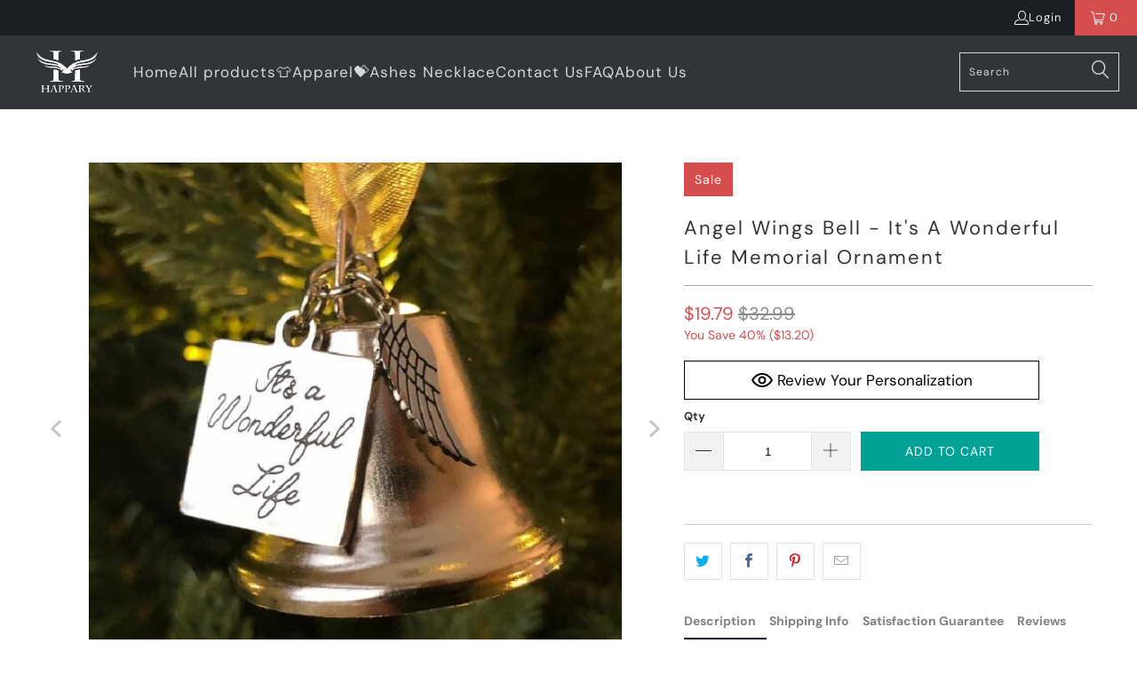

--- FILE ---
content_type: text/javascript; charset=utf-8
request_url: https://www.happary.com/products/angel-wings-bell-its-a-wonderful-life-memorial-ornament.js
body_size: 1635
content:
{"id":6672449110104,"title":"Angel Wings Bell - It's A Wonderful Life Memorial Ornament","handle":"angel-wings-bell-its-a-wonderful-life-memorial-ornament","description":"\u003cp\u003e\u003cimg src=\"https:\/\/cdn.shopify.com\/s\/files\/1\/0061\/8630\/3557\/files\/trustbagde.png?v=1586409577\" data-mce-fragment=\"1\" data-mce-src=\"https:\/\/cdn.shopify.com\/s\/files\/1\/0061\/8630\/3557\/files\/trustbagde.png?v=1586409577\"\u003e\u003c\/p\u003e\n\u003cp\u003eA Heart-Warming Memorial Angel Ornament That Will Keep Your Loved Ones Memory With You! A luxurious, antique design angel wings bell ornament, prominently hung on your Christmas tree. This Beautiful Collectible Ornament is Inspired by the Christmas Classic It's A Wonderful Life. The Bell is accompanied by with a high quality Stainless Steel Stamped \"Its a Wonderful Life\" tag and it topped off with an etched Angel Wing. The Bell has a beautiful Ring! Guaranteed to bring a beautiful touch of joy to any holiday package, tree, or mantel. Proud to offer a luxurious, memorial Christmas Ornament that is suitable for anytime of the year. \u003c\/p\u003e\n\u003cp\u003e\u003cimg height=\"360\" width=\"480\" alt=\"\" src=\"https:\/\/img.shopbase.com\/files\/10106489\/2020\/10\/19\/160308126670e9188893.jpeg\" style=\"display: block; margin-left: auto; margin-right: auto;\"\u003e\u003c\/p\u003e\n\u003cp\u003e\u003cstrong\u003eSize: \u003c\/strong\u003e\u003c\/p\u003e\n\u003cul\u003e\n\u003cli\u003eBell diameter: about 50mm\/1.97in\u003c\/li\u003e\n\u003cli\u003eWings: about 30*9mm\/1.18*0.35in\u003c\/li\u003e\n\u003cli\u003eLove: about 20*20mm\/0.79*0.79in\u003c\/li\u003e\n\u003cli\u003eRibbon: about 40cm\/15.75in\u003c\/li\u003e\n\u003cli\u003eWeight: about 18g\u003c\/li\u003e\n\u003cli\u003eMaterial: alloy\u003c\/li\u003e\n\u003c\/ul\u003e\n\u003cp\u003e\u003cstrong\u003ePacking List: \u003c\/strong\u003e\u003c\/p\u003e\n\u003cul\u003e\n\u003cli\u003e1PCS*Christmas Bell Pendant\u003c\/li\u003e\n\u003c\/ul\u003e\n\u003cp\u003e\u003cstrong\u003eWhy Choose The Angel Ornament? \u003c\/strong\u003e\u003c\/p\u003e\n\u003cp\u003eOur memorial angel wings are displayed with an eye-catching white silk ribbon, making an elegant Christmas tree ornament that is easy to hang, or as a special stocking stuffer. Quality \u0026amp; Design Meet! Look great from every angle, these exquisitely curved angel wings bell will stand out in any room décor. Combining quality materials, detailed manufacturing, it is an sentimental memorial keepsake, which can be passed on from one generation to the next.\u003c\/p\u003e\n\u003cp\u003e\u003cimg height=\"531\" width=\"480\" alt=\"\" src=\"https:\/\/img.shopbase.com\/files\/10106489\/2020\/10\/19\/160308130281ddc39a85.jpeg\" style=\"display: block; margin-left: auto; margin-right: auto;\"\u003e\u003c\/p\u003e\n\u003cdiv class=\"product-single__description rte\" data-mce-fragment=\"1\" itemprop=\"description\"\u003e\n\u003cp data-mce-fragment=\"1\"\u003e\u003cem data-mce-fragment=\"1\"\u003e\u003cstrong data-mce-fragment=\"1\"\u003eGREAT REASONS TO BUY FROM US  \u003c\/strong\u003e\u003c\/em\u003e\u003c\/p\u003e\n\u003cul data-mce-fragment=\"1\"\u003e\n\u003cli data-mce-fragment=\"1\"\u003eHandling Time:1-5 business days \/ Shipping Time: 5-14 business days.\u003c\/li\u003e\n\u003cli data-mce-fragment=\"1\"\u003eOrders can be canceled, returned, or exchanged freely if there are problems in quality, colors, and delayed shipping.\u003c\/li\u003e\n\u003cli data-mce-fragment=\"1\"\u003e30 Days protection, 100% refund if order not received.\u003c\/li\u003e\n\u003c\/ul\u003e\n\u003cul data-mce-fragment=\"1\"\u003e\u003c\/ul\u003e\n\u003c\/div\u003e\n\u003cdiv class=\"inline-item right last payment-methods\" data-mce-fragment=\"1\"\u003e\u003cimg src=\"https:\/\/cdn.shopify.com\/s\/files\/1\/0244\/4856\/5300\/files\/3_1.jpg?v=1604650662\" data-mce-fragment=\"1\" data-mce-src=\"https:\/\/cdn.shopify.com\/s\/files\/1\/0244\/4856\/5300\/files\/3_1.jpg?v=1604650662\"\u003e\u003c\/div\u003e\n\u003cdiv id=\"gtx-trans\" style=\"position: absolute; left: 477px; top: 1136.69px;\"\u003e\n\u003cdiv class=\"gtx-trans-icon\"\u003e\u003c\/div\u003e\n\u003c\/div\u003e","published_at":"2021-07-03T04:50:08-04:00","created_at":"2021-07-03T03:00:27-04:00","vendor":"HAPPARY","type":"","tags":["Christmas Ornament","Memorial Decoration","Memorial gift","Memorial Gift 0218"],"price":1979,"price_min":1979,"price_max":1979,"available":true,"price_varies":false,"compare_at_price":3299,"compare_at_price_min":3299,"compare_at_price_max":3299,"compare_at_price_varies":false,"variants":[{"id":39486756126808,"title":"Default Title","option1":"Default Title","option2":null,"option3":null,"sku":"C10-61112","requires_shipping":true,"taxable":false,"featured_image":null,"available":true,"name":"Angel Wings Bell - It's A Wonderful Life Memorial Ornament","public_title":null,"options":["Default Title"],"price":1979,"weight":0,"compare_at_price":3299,"inventory_management":null,"barcode":"","requires_selling_plan":false,"selling_plan_allocations":[]}],"images":["\/\/cdn.shopify.com\/s\/files\/1\/0288\/8436\/9496\/products\/6a218841b5d8de3167b030cf01831501-540x540.jpg?v=1625295629","\/\/cdn.shopify.com\/s\/files\/1\/0288\/8436\/9496\/products\/c03adaf2b3882f9b99b30756df006be5-651x720.jpg?v=1625295629"],"featured_image":"\/\/cdn.shopify.com\/s\/files\/1\/0288\/8436\/9496\/products\/6a218841b5d8de3167b030cf01831501-540x540.jpg?v=1625295629","options":[{"name":"Title","position":1,"values":["Default Title"]}],"url":"\/products\/angel-wings-bell-its-a-wonderful-life-memorial-ornament","media":[{"alt":null,"id":20767656280152,"position":1,"preview_image":{"aspect_ratio":1.0,"height":600,"width":600,"src":"https:\/\/cdn.shopify.com\/s\/files\/1\/0288\/8436\/9496\/products\/6a218841b5d8de3167b030cf01831501-540x540.jpg?v=1625295629"},"aspect_ratio":1.0,"height":600,"media_type":"image","src":"https:\/\/cdn.shopify.com\/s\/files\/1\/0288\/8436\/9496\/products\/6a218841b5d8de3167b030cf01831501-540x540.jpg?v=1625295629","width":600},{"alt":null,"id":20767656312920,"position":2,"preview_image":{"aspect_ratio":1.0,"height":651,"width":651,"src":"https:\/\/cdn.shopify.com\/s\/files\/1\/0288\/8436\/9496\/products\/c03adaf2b3882f9b99b30756df006be5-651x720.jpg?v=1625295629"},"aspect_ratio":1.0,"height":651,"media_type":"image","src":"https:\/\/cdn.shopify.com\/s\/files\/1\/0288\/8436\/9496\/products\/c03adaf2b3882f9b99b30756df006be5-651x720.jpg?v=1625295629","width":651}],"requires_selling_plan":false,"selling_plan_groups":[]}

--- FILE ---
content_type: application/x-javascript
request_url: https://static.meetbot.com/assets/index-CR1MAHBL.js?account_id=UWTQPx%2FXEwwxufMDb9KUFw%3D%3D
body_size: 109435
content:
(function(){"use strict";function t0(e,t){for(var n=0;n<t.length;n++){const r=t[n];if(typeof r!="string"&&!Array.isArray(r)){for(const i in r)if(i!=="default"&&!(i in e)){const o=Object.getOwnPropertyDescriptor(r,i);o&&Object.defineProperty(e,i,o.get?o:{enumerable:!0,get:()=>r[i]})}}}return Object.freeze(Object.defineProperty(e,Symbol.toStringTag,{value:"Module"}))}function n0(e){return e&&e.__esModule&&Object.prototype.hasOwnProperty.call(e,"default")?e.default:e}var sd={exports:{}},Io={},ud={exports:{}},F={};/**
 * @license React
 * react.production.min.js
 *
 * Copyright (c) Facebook, Inc. and its affiliates.
 *
 * This source code is licensed under the MIT license found in the
 * LICENSE file in the root directory of this source tree.
 */var _i=Symbol.for("react.element"),r0=Symbol.for("react.portal"),i0=Symbol.for("react.fragment"),o0=Symbol.for("react.strict_mode"),s0=Symbol.for("react.profiler"),u0=Symbol.for("react.provider"),l0=Symbol.for("react.context"),a0=Symbol.for("react.forward_ref"),c0=Symbol.for("react.suspense"),f0=Symbol.for("react.memo"),d0=Symbol.for("react.lazy"),ld=Symbol.iterator;function h0(e){return e===null||typeof e!="object"?null:(e=ld&&e[ld]||e["@@iterator"],typeof e=="function"?e:null)}var ad={isMounted:function(){return!1},enqueueForceUpdate:function(){},enqueueReplaceState:function(){},enqueueSetState:function(){}},cd=Object.assign,fd={};function vr(e,t,n){this.props=e,this.context=t,this.refs=fd,this.updater=n||ad}vr.prototype.isReactComponent={},vr.prototype.setState=function(e,t){if(typeof e!="object"&&typeof e!="function"&&e!=null)throw Error("setState(...): takes an object of state variables to update or a function which returns an object of state variables.");this.updater.enqueueSetState(this,e,t,"setState")},vr.prototype.forceUpdate=function(e){this.updater.enqueueForceUpdate(this,e,"forceUpdate")};function dd(){}dd.prototype=vr.prototype;function hl(e,t,n){this.props=e,this.context=t,this.refs=fd,this.updater=n||ad}var pl=hl.prototype=new dd;pl.constructor=hl,cd(pl,vr.prototype),pl.isPureReactComponent=!0;var hd=Array.isArray,pd=Object.prototype.hasOwnProperty,ml={current:null},md={key:!0,ref:!0,__self:!0,__source:!0};function vd(e,t,n){var r,i={},o=null,s=null;if(t!=null)for(r in t.ref!==void 0&&(s=t.ref),t.key!==void 0&&(o=""+t.key),t)pd.call(t,r)&&!md.hasOwnProperty(r)&&(i[r]=t[r]);var u=arguments.length-2;if(u===1)i.children=n;else if(1<u){for(var l=Array(u),a=0;a<u;a++)l[a]=arguments[a+2];i.children=l}if(e&&e.defaultProps)for(r in u=e.defaultProps,u)i[r]===void 0&&(i[r]=u[r]);return{$$typeof:_i,type:e,key:o,ref:s,props:i,_owner:ml.current}}function p0(e,t){return{$$typeof:_i,type:e.type,key:t,ref:e.ref,props:e.props,_owner:e._owner}}function vl(e){return typeof e=="object"&&e!==null&&e.$$typeof===_i}function m0(e){var t={"=":"=0",":":"=2"};return"$"+e.replace(/[=:]/g,function(n){return t[n]})}var gd=/\/+/g;function gl(e,t){return typeof e=="object"&&e!==null&&e.key!=null?m0(""+e.key):t.toString(36)}function jo(e,t,n,r,i){var o=typeof e;(o==="undefined"||o==="boolean")&&(e=null);var s=!1;if(e===null)s=!0;else switch(o){case"string":case"number":s=!0;break;case"object":switch(e.$$typeof){case _i:case r0:s=!0}}if(s)return s=e,i=i(s),e=r===""?"."+gl(s,0):r,hd(i)?(n="",e!=null&&(n=e.replace(gd,"$&/")+"/"),jo(i,t,n,"",function(a){return a})):i!=null&&(vl(i)&&(i=p0(i,n+(!i.key||s&&s.key===i.key?"":(""+i.key).replace(gd,"$&/")+"/")+e)),t.push(i)),1;if(s=0,r=r===""?".":r+":",hd(e))for(var u=0;u<e.length;u++){o=e[u];var l=r+gl(o,u);s+=jo(o,t,n,l,i)}else if(l=h0(e),typeof l=="function")for(e=l.call(e),u=0;!(o=e.next()).done;)o=o.value,l=r+gl(o,u++),s+=jo(o,t,n,l,i);else if(o==="object")throw t=String(e),Error("Objects are not valid as a React child (found: "+(t==="[object Object]"?"object with keys {"+Object.keys(e).join(", ")+"}":t)+"). If you meant to render a collection of children, use an array instead.");return s}function Mo(e,t,n){if(e==null)return e;var r=[],i=0;return jo(e,r,"","",function(o){return t.call(n,o,i++)}),r}function v0(e){if(e._status===-1){var t=e._result;t=t(),t.then(function(n){(e._status===0||e._status===-1)&&(e._status=1,e._result=n)},function(n){(e._status===0||e._status===-1)&&(e._status=2,e._result=n)}),e._status===-1&&(e._status=0,e._result=t)}if(e._status===1)return e._result.default;throw e._result}var Ae={current:null},Fo={transition:null},g0={ReactCurrentDispatcher:Ae,ReactCurrentBatchConfig:Fo,ReactCurrentOwner:ml};function yd(){throw Error("act(...) is not supported in production builds of React.")}F.Children={map:Mo,forEach:function(e,t,n){Mo(e,function(){t.apply(this,arguments)},n)},count:function(e){var t=0;return Mo(e,function(){t++}),t},toArray:function(e){return Mo(e,function(t){return t})||[]},only:function(e){if(!vl(e))throw Error("React.Children.only expected to receive a single React element child.");return e}},F.Component=vr,F.Fragment=i0,F.Profiler=s0,F.PureComponent=hl,F.StrictMode=o0,F.Suspense=c0,F.__SECRET_INTERNALS_DO_NOT_USE_OR_YOU_WILL_BE_FIRED=g0,F.act=yd,F.cloneElement=function(e,t,n){if(e==null)throw Error("React.cloneElement(...): The argument must be a React element, but you passed "+e+".");var r=cd({},e.props),i=e.key,o=e.ref,s=e._owner;if(t!=null){if(t.ref!==void 0&&(o=t.ref,s=ml.current),t.key!==void 0&&(i=""+t.key),e.type&&e.type.defaultProps)var u=e.type.defaultProps;for(l in t)pd.call(t,l)&&!md.hasOwnProperty(l)&&(r[l]=t[l]===void 0&&u!==void 0?u[l]:t[l])}var l=arguments.length-2;if(l===1)r.children=n;else if(1<l){u=Array(l);for(var a=0;a<l;a++)u[a]=arguments[a+2];r.children=u}return{$$typeof:_i,type:e.type,key:i,ref:o,props:r,_owner:s}},F.createContext=function(e){return e={$$typeof:l0,_currentValue:e,_currentValue2:e,_threadCount:0,Provider:null,Consumer:null,_defaultValue:null,_globalName:null},e.Provider={$$typeof:u0,_context:e},e.Consumer=e},F.createElement=vd,F.createFactory=function(e){var t=vd.bind(null,e);return t.type=e,t},F.createRef=function(){return{current:null}},F.forwardRef=function(e){return{$$typeof:a0,render:e}},F.isValidElement=vl,F.lazy=function(e){return{$$typeof:d0,_payload:{_status:-1,_result:e},_init:v0}},F.memo=function(e,t){return{$$typeof:f0,type:e,compare:t===void 0?null:t}},F.startTransition=function(e){var t=Fo.transition;Fo.transition={};try{e()}finally{Fo.transition=t}},F.unstable_act=yd,F.useCallback=function(e,t){return Ae.current.useCallback(e,t)},F.useContext=function(e){return Ae.current.useContext(e)},F.useDebugValue=function(){},F.useDeferredValue=function(e){return Ae.current.useDeferredValue(e)},F.useEffect=function(e,t){return Ae.current.useEffect(e,t)},F.useId=function(){return Ae.current.useId()},F.useImperativeHandle=function(e,t,n){return Ae.current.useImperativeHandle(e,t,n)},F.useInsertionEffect=function(e,t){return Ae.current.useInsertionEffect(e,t)},F.useLayoutEffect=function(e,t){return Ae.current.useLayoutEffect(e,t)},F.useMemo=function(e,t){return Ae.current.useMemo(e,t)},F.useReducer=function(e,t,n){return Ae.current.useReducer(e,t,n)},F.useRef=function(e){return Ae.current.useRef(e)},F.useState=function(e){return Ae.current.useState(e)},F.useSyncExternalStore=function(e,t,n){return Ae.current.useSyncExternalStore(e,t,n)},F.useTransition=function(){return Ae.current.useTransition()},F.version="18.3.1",ud.exports=F;var R=ud.exports;const Ee=n0(R),y0=t0({__proto__:null,default:Ee},[R]);/**
 * @license React
 * react-jsx-runtime.production.min.js
 *
 * Copyright (c) Facebook, Inc. and its affiliates.
 *
 * This source code is licensed under the MIT license found in the
 * LICENSE file in the root directory of this source tree.
 */var _0=R,w0=Symbol.for("react.element"),S0=Symbol.for("react.fragment"),E0=Object.prototype.hasOwnProperty,O0=_0.__SECRET_INTERNALS_DO_NOT_USE_OR_YOU_WILL_BE_FIRED.ReactCurrentOwner,x0={key:!0,ref:!0,__self:!0,__source:!0};function _d(e,t,n){var r,i={},o=null,s=null;n!==void 0&&(o=""+n),t.key!==void 0&&(o=""+t.key),t.ref!==void 0&&(s=t.ref);for(r in t)E0.call(t,r)&&!x0.hasOwnProperty(r)&&(i[r]=t[r]);if(e&&e.defaultProps)for(r in t=e.defaultProps,t)i[r]===void 0&&(i[r]=t[r]);return{$$typeof:w0,type:e,key:o,ref:s,props:i,_owner:O0.current}}Io.Fragment=S0,Io.jsx=_d,Io.jsxs=_d,sd.exports=Io;var Ne=sd.exports,yl={},wd={exports:{}},Be={},Sd={exports:{}},Ed={};/**
 * @license React
 * scheduler.production.min.js
 *
 * Copyright (c) Facebook, Inc. and its affiliates.
 *
 * This source code is licensed under the MIT license found in the
 * LICENSE file in the root directory of this source tree.
 */(function(e){function t(A,T){var D=A.length;A.push(T);e:for(;0<D;){var W=D-1>>>1,Q=A[W];if(0<i(Q,T))A[W]=T,A[D]=Q,D=W;else break e}}function n(A){return A.length===0?null:A[0]}function r(A){if(A.length===0)return null;var T=A[0],D=A.pop();if(D!==T){A[0]=D;e:for(var W=0,Q=A.length,pr=Q>>>1;W<pr;){var Pt=2*(W+1)-1,Nn=A[Pt],Ye=Pt+1,un=A[Ye];if(0>i(Nn,D))Ye<Q&&0>i(un,Nn)?(A[W]=un,A[Ye]=D,W=Ye):(A[W]=Nn,A[Pt]=D,W=Pt);else if(Ye<Q&&0>i(un,D))A[W]=un,A[Ye]=D,W=Ye;else break e}}return T}function i(A,T){var D=A.sortIndex-T.sortIndex;return D!==0?D:A.id-T.id}if(typeof performance=="object"&&typeof performance.now=="function"){var o=performance;e.unstable_now=function(){return o.now()}}else{var s=Date,u=s.now();e.unstable_now=function(){return s.now()-u}}var l=[],a=[],c=1,d=null,f=3,v=!1,g=!1,y=!1,x=typeof setTimeout=="function"?setTimeout:null,p=typeof clearTimeout=="function"?clearTimeout:null,h=typeof setImmediate<"u"?setImmediate:null;typeof navigator<"u"&&navigator.scheduling!==void 0&&navigator.scheduling.isInputPending!==void 0&&navigator.scheduling.isInputPending.bind(navigator.scheduling);function m(A){for(var T=n(a);T!==null;){if(T.callback===null)r(a);else if(T.startTime<=A)r(a),T.sortIndex=T.expirationTime,t(l,T);else break;T=n(a)}}function _(A){if(y=!1,m(A),!g)if(n(l)!==null)g=!0,Z(S);else{var T=n(a);T!==null&&ue(_,T.startTime-A)}}function S(A,T){g=!1,y&&(y=!1,p(C),C=-1),v=!0;var D=f;try{for(m(T),d=n(l);d!==null&&(!(d.expirationTime>T)||A&&!H());){var W=d.callback;if(typeof W=="function"){d.callback=null,f=d.priorityLevel;var Q=W(d.expirationTime<=T);T=e.unstable_now(),typeof Q=="function"?d.callback=Q:d===n(l)&&r(l),m(T)}else r(l);d=n(l)}if(d!==null)var pr=!0;else{var Pt=n(a);Pt!==null&&ue(_,Pt.startTime-T),pr=!1}return pr}finally{d=null,f=D,v=!1}}var w=!1,E=null,C=-1,N=5,L=-1;function H(){return!(e.unstable_now()-L<N)}function ie(){if(E!==null){var A=e.unstable_now();L=A;var T=!0;try{T=E(!0,A)}finally{T?se():(w=!1,E=null)}}else w=!1}var se;if(typeof h=="function")se=function(){h(ie)};else if(typeof MessageChannel<"u"){var q=new MessageChannel,be=q.port2;q.port1.onmessage=ie,se=function(){be.postMessage(null)}}else se=function(){x(ie,0)};function Z(A){E=A,w||(w=!0,se())}function ue(A,T){C=x(function(){A(e.unstable_now())},T)}e.unstable_IdlePriority=5,e.unstable_ImmediatePriority=1,e.unstable_LowPriority=4,e.unstable_NormalPriority=3,e.unstable_Profiling=null,e.unstable_UserBlockingPriority=2,e.unstable_cancelCallback=function(A){A.callback=null},e.unstable_continueExecution=function(){g||v||(g=!0,Z(S))},e.unstable_forceFrameRate=function(A){0>A||125<A?console.error("forceFrameRate takes a positive int between 0 and 125, forcing frame rates higher than 125 fps is not supported"):N=0<A?Math.floor(1e3/A):5},e.unstable_getCurrentPriorityLevel=function(){return f},e.unstable_getFirstCallbackNode=function(){return n(l)},e.unstable_next=function(A){switch(f){case 1:case 2:case 3:var T=3;break;default:T=f}var D=f;f=T;try{return A()}finally{f=D}},e.unstable_pauseExecution=function(){},e.unstable_requestPaint=function(){},e.unstable_runWithPriority=function(A,T){switch(A){case 1:case 2:case 3:case 4:case 5:break;default:A=3}var D=f;f=A;try{return T()}finally{f=D}},e.unstable_scheduleCallback=function(A,T,D){var W=e.unstable_now();switch(typeof D=="object"&&D!==null?(D=D.delay,D=typeof D=="number"&&0<D?W+D:W):D=W,A){case 1:var Q=-1;break;case 2:Q=250;break;case 5:Q=1073741823;break;case 4:Q=1e4;break;default:Q=5e3}return Q=D+Q,A={id:c++,callback:T,priorityLevel:A,startTime:D,expirationTime:Q,sortIndex:-1},D>W?(A.sortIndex=D,t(a,A),n(l)===null&&A===n(a)&&(y?(p(C),C=-1):y=!0,ue(_,D-W))):(A.sortIndex=Q,t(l,A),g||v||(g=!0,Z(S))),A},e.unstable_shouldYield=H,e.unstable_wrapCallback=function(A){var T=f;return function(){var D=f;f=T;try{return A.apply(this,arguments)}finally{f=D}}}})(Ed),Sd.exports=Ed;var R0=Sd.exports;/**
 * @license React
 * react-dom.production.min.js
 *
 * Copyright (c) Facebook, Inc. and its affiliates.
 *
 * This source code is licensed under the MIT license found in the
 * LICENSE file in the root directory of this source tree.
 */var C0=R,Ue=R0;function b(e){for(var t="https://reactjs.org/docs/error-decoder.html?invariant="+e,n=1;n<arguments.length;n++)t+="&args[]="+encodeURIComponent(arguments[n]);return"Minified React error #"+e+"; visit "+t+" for the full message or use the non-minified dev environment for full errors and additional helpful warnings."}var Od=new Set,wi={};function In(e,t){gr(e,t),gr(e+"Capture",t)}function gr(e,t){for(wi[e]=t,e=0;e<t.length;e++)Od.add(t[e])}var Ht=!(typeof window>"u"||typeof window.document>"u"||typeof window.document.createElement>"u"),_l=Object.prototype.hasOwnProperty,b0=/^[:A-Z_a-z\u00C0-\u00D6\u00D8-\u00F6\u00F8-\u02FF\u0370-\u037D\u037F-\u1FFF\u200C-\u200D\u2070-\u218F\u2C00-\u2FEF\u3001-\uD7FF\uF900-\uFDCF\uFDF0-\uFFFD][:A-Z_a-z\u00C0-\u00D6\u00D8-\u00F6\u00F8-\u02FF\u0370-\u037D\u037F-\u1FFF\u200C-\u200D\u2070-\u218F\u2C00-\u2FEF\u3001-\uD7FF\uF900-\uFDCF\uFDF0-\uFFFD\-.0-9\u00B7\u0300-\u036F\u203F-\u2040]*$/,xd={},Rd={};function A0(e){return _l.call(Rd,e)?!0:_l.call(xd,e)?!1:b0.test(e)?Rd[e]=!0:(xd[e]=!0,!1)}function P0(e,t,n,r){if(n!==null&&n.type===0)return!1;switch(typeof t){case"function":case"symbol":return!0;case"boolean":return r?!1:n!==null?!n.acceptsBooleans:(e=e.toLowerCase().slice(0,5),e!=="data-"&&e!=="aria-");default:return!1}}function k0(e,t,n,r){if(t===null||typeof t>"u"||P0(e,t,n,r))return!0;if(r)return!1;if(n!==null)switch(n.type){case 3:return!t;case 4:return t===!1;case 5:return isNaN(t);case 6:return isNaN(t)||1>t}return!1}function Pe(e,t,n,r,i,o,s){this.acceptsBooleans=t===2||t===3||t===4,this.attributeName=r,this.attributeNamespace=i,this.mustUseProperty=n,this.propertyName=e,this.type=t,this.sanitizeURL=o,this.removeEmptyString=s}var ye={};"children dangerouslySetInnerHTML defaultValue defaultChecked innerHTML suppressContentEditableWarning suppressHydrationWarning style".split(" ").forEach(function(e){ye[e]=new Pe(e,0,!1,e,null,!1,!1)}),[["acceptCharset","accept-charset"],["className","class"],["htmlFor","for"],["httpEquiv","http-equiv"]].forEach(function(e){var t=e[0];ye[t]=new Pe(t,1,!1,e[1],null,!1,!1)}),["contentEditable","draggable","spellCheck","value"].forEach(function(e){ye[e]=new Pe(e,2,!1,e.toLowerCase(),null,!1,!1)}),["autoReverse","externalResourcesRequired","focusable","preserveAlpha"].forEach(function(e){ye[e]=new Pe(e,2,!1,e,null,!1,!1)}),"allowFullScreen async autoFocus autoPlay controls default defer disabled disablePictureInPicture disableRemotePlayback formNoValidate hidden loop noModule noValidate open playsInline readOnly required reversed scoped seamless itemScope".split(" ").forEach(function(e){ye[e]=new Pe(e,3,!1,e.toLowerCase(),null,!1,!1)}),["checked","multiple","muted","selected"].forEach(function(e){ye[e]=new Pe(e,3,!0,e,null,!1,!1)}),["capture","download"].forEach(function(e){ye[e]=new Pe(e,4,!1,e,null,!1,!1)}),["cols","rows","size","span"].forEach(function(e){ye[e]=new Pe(e,6,!1,e,null,!1,!1)}),["rowSpan","start"].forEach(function(e){ye[e]=new Pe(e,5,!1,e.toLowerCase(),null,!1,!1)});var wl=/[\-:]([a-z])/g;function Sl(e){return e[1].toUpperCase()}"accent-height alignment-baseline arabic-form baseline-shift cap-height clip-path clip-rule color-interpolation color-interpolation-filters color-profile color-rendering dominant-baseline enable-background fill-opacity fill-rule flood-color flood-opacity font-family font-size font-size-adjust font-stretch font-style font-variant font-weight glyph-name glyph-orientation-horizontal glyph-orientation-vertical horiz-adv-x horiz-origin-x image-rendering letter-spacing lighting-color marker-end marker-mid marker-start overline-position overline-thickness paint-order panose-1 pointer-events rendering-intent shape-rendering stop-color stop-opacity strikethrough-position strikethrough-thickness stroke-dasharray stroke-dashoffset stroke-linecap stroke-linejoin stroke-miterlimit stroke-opacity stroke-width text-anchor text-decoration text-rendering underline-position underline-thickness unicode-bidi unicode-range units-per-em v-alphabetic v-hanging v-ideographic v-mathematical vector-effect vert-adv-y vert-origin-x vert-origin-y word-spacing writing-mode xmlns:xlink x-height".split(" ").forEach(function(e){var t=e.replace(wl,Sl);ye[t]=new Pe(t,1,!1,e,null,!1,!1)}),"xlink:actuate xlink:arcrole xlink:role xlink:show xlink:title xlink:type".split(" ").forEach(function(e){var t=e.replace(wl,Sl);ye[t]=new Pe(t,1,!1,e,"http://www.w3.org/1999/xlink",!1,!1)}),["xml:base","xml:lang","xml:space"].forEach(function(e){var t=e.replace(wl,Sl);ye[t]=new Pe(t,1,!1,e,"http://www.w3.org/XML/1998/namespace",!1,!1)}),["tabIndex","crossOrigin"].forEach(function(e){ye[e]=new Pe(e,1,!1,e.toLowerCase(),null,!1,!1)}),ye.xlinkHref=new Pe("xlinkHref",1,!1,"xlink:href","http://www.w3.org/1999/xlink",!0,!1),["src","href","action","formAction"].forEach(function(e){ye[e]=new Pe(e,1,!1,e.toLowerCase(),null,!0,!0)});function El(e,t,n,r){var i=ye.hasOwnProperty(t)?ye[t]:null;(i!==null?i.type!==0:r||!(2<t.length)||t[0]!=="o"&&t[0]!=="O"||t[1]!=="n"&&t[1]!=="N")&&(k0(t,n,i,r)&&(n=null),r||i===null?A0(t)&&(n===null?e.removeAttribute(t):e.setAttribute(t,""+n)):i.mustUseProperty?e[i.propertyName]=n===null?i.type===3?!1:"":n:(t=i.attributeName,r=i.attributeNamespace,n===null?e.removeAttribute(t):(i=i.type,n=i===3||i===4&&n===!0?"":""+n,r?e.setAttributeNS(r,t,n):e.setAttribute(t,n))))}var Wt=C0.__SECRET_INTERNALS_DO_NOT_USE_OR_YOU_WILL_BE_FIRED,$o=Symbol.for("react.element"),yr=Symbol.for("react.portal"),_r=Symbol.for("react.fragment"),Ol=Symbol.for("react.strict_mode"),xl=Symbol.for("react.profiler"),Cd=Symbol.for("react.provider"),bd=Symbol.for("react.context"),Rl=Symbol.for("react.forward_ref"),Cl=Symbol.for("react.suspense"),bl=Symbol.for("react.suspense_list"),Al=Symbol.for("react.memo"),ln=Symbol.for("react.lazy"),Ad=Symbol.for("react.offscreen"),Pd=Symbol.iterator;function Si(e){return e===null||typeof e!="object"?null:(e=Pd&&e[Pd]||e["@@iterator"],typeof e=="function"?e:null)}var te=Object.assign,Pl;function Ei(e){if(Pl===void 0)try{throw Error()}catch(n){var t=n.stack.trim().match(/\n( *(at )?)/);Pl=t&&t[1]||""}return`
`+Pl+e}var kl=!1;function Tl(e,t){if(!e||kl)return"";kl=!0;var n=Error.prepareStackTrace;Error.prepareStackTrace=void 0;try{if(t)if(t=function(){throw Error()},Object.defineProperty(t.prototype,"props",{set:function(){throw Error()}}),typeof Reflect=="object"&&Reflect.construct){try{Reflect.construct(t,[])}catch(a){var r=a}Reflect.construct(e,[],t)}else{try{t.call()}catch(a){r=a}e.call(t.prototype)}else{try{throw Error()}catch(a){r=a}e()}}catch(a){if(a&&r&&typeof a.stack=="string"){for(var i=a.stack.split(`
`),o=r.stack.split(`
`),s=i.length-1,u=o.length-1;1<=s&&0<=u&&i[s]!==o[u];)u--;for(;1<=s&&0<=u;s--,u--)if(i[s]!==o[u]){if(s!==1||u!==1)do if(s--,u--,0>u||i[s]!==o[u]){var l=`
`+i[s].replace(" at new "," at ");return e.displayName&&l.includes("<anonymous>")&&(l=l.replace("<anonymous>",e.displayName)),l}while(1<=s&&0<=u);break}}}finally{kl=!1,Error.prepareStackTrace=n}return(e=e?e.displayName||e.name:"")?Ei(e):""}function T0(e){switch(e.tag){case 5:return Ei(e.type);case 16:return Ei("Lazy");case 13:return Ei("Suspense");case 19:return Ei("SuspenseList");case 0:case 2:case 15:return e=Tl(e.type,!1),e;case 11:return e=Tl(e.type.render,!1),e;case 1:return e=Tl(e.type,!0),e;default:return""}}function Ll(e){if(e==null)return null;if(typeof e=="function")return e.displayName||e.name||null;if(typeof e=="string")return e;switch(e){case _r:return"Fragment";case yr:return"Portal";case xl:return"Profiler";case Ol:return"StrictMode";case Cl:return"Suspense";case bl:return"SuspenseList"}if(typeof e=="object")switch(e.$$typeof){case bd:return(e.displayName||"Context")+".Consumer";case Cd:return(e._context.displayName||"Context")+".Provider";case Rl:var t=e.render;return e=e.displayName,e||(e=t.displayName||t.name||"",e=e!==""?"ForwardRef("+e+")":"ForwardRef"),e;case Al:return t=e.displayName||null,t!==null?t:Ll(e.type)||"Memo";case ln:t=e._payload,e=e._init;try{return Ll(e(t))}catch{}}return null}function L0(e){var t=e.type;switch(e.tag){case 24:return"Cache";case 9:return(t.displayName||"Context")+".Consumer";case 10:return(t._context.displayName||"Context")+".Provider";case 18:return"DehydratedFragment";case 11:return e=t.render,e=e.displayName||e.name||"",t.displayName||(e!==""?"ForwardRef("+e+")":"ForwardRef");case 7:return"Fragment";case 5:return t;case 4:return"Portal";case 3:return"Root";case 6:return"Text";case 16:return Ll(t);case 8:return t===Ol?"StrictMode":"Mode";case 22:return"Offscreen";case 12:return"Profiler";case 21:return"Scope";case 13:return"Suspense";case 19:return"SuspenseList";case 25:return"TracingMarker";case 1:case 0:case 17:case 2:case 14:case 15:if(typeof t=="function")return t.displayName||t.name||null;if(typeof t=="string")return t}return null}function an(e){switch(typeof e){case"boolean":case"number":case"string":case"undefined":return e;case"object":return e;default:return""}}function kd(e){var t=e.type;return(e=e.nodeName)&&e.toLowerCase()==="input"&&(t==="checkbox"||t==="radio")}function N0(e){var t=kd(e)?"checked":"value",n=Object.getOwnPropertyDescriptor(e.constructor.prototype,t),r=""+e[t];if(!e.hasOwnProperty(t)&&typeof n<"u"&&typeof n.get=="function"&&typeof n.set=="function"){var i=n.get,o=n.set;return Object.defineProperty(e,t,{configurable:!0,get:function(){return i.call(this)},set:function(s){r=""+s,o.call(this,s)}}),Object.defineProperty(e,t,{enumerable:n.enumerable}),{getValue:function(){return r},setValue:function(s){r=""+s},stopTracking:function(){e._valueTracker=null,delete e[t]}}}}function zo(e){e._valueTracker||(e._valueTracker=N0(e))}function Td(e){if(!e)return!1;var t=e._valueTracker;if(!t)return!0;var n=t.getValue(),r="";return e&&(r=kd(e)?e.checked?"true":"false":e.value),e=r,e!==n?(t.setValue(e),!0):!1}function Bo(e){if(e=e||(typeof document<"u"?document:void 0),typeof e>"u")return null;try{return e.activeElement||e.body}catch{return e.body}}function Nl(e,t){var n=t.checked;return te({},t,{defaultChecked:void 0,defaultValue:void 0,value:void 0,checked:n??e._wrapperState.initialChecked})}function Ld(e,t){var n=t.defaultValue==null?"":t.defaultValue,r=t.checked!=null?t.checked:t.defaultChecked;n=an(t.value!=null?t.value:n),e._wrapperState={initialChecked:r,initialValue:n,controlled:t.type==="checkbox"||t.type==="radio"?t.checked!=null:t.value!=null}}function Nd(e,t){t=t.checked,t!=null&&El(e,"checked",t,!1)}function Dl(e,t){Nd(e,t);var n=an(t.value),r=t.type;if(n!=null)r==="number"?(n===0&&e.value===""||e.value!=n)&&(e.value=""+n):e.value!==""+n&&(e.value=""+n);else if(r==="submit"||r==="reset"){e.removeAttribute("value");return}t.hasOwnProperty("value")?Il(e,t.type,n):t.hasOwnProperty("defaultValue")&&Il(e,t.type,an(t.defaultValue)),t.checked==null&&t.defaultChecked!=null&&(e.defaultChecked=!!t.defaultChecked)}function Dd(e,t,n){if(t.hasOwnProperty("value")||t.hasOwnProperty("defaultValue")){var r=t.type;if(!(r!=="submit"&&r!=="reset"||t.value!==void 0&&t.value!==null))return;t=""+e._wrapperState.initialValue,n||t===e.value||(e.value=t),e.defaultValue=t}n=e.name,n!==""&&(e.name=""),e.defaultChecked=!!e._wrapperState.initialChecked,n!==""&&(e.name=n)}function Il(e,t,n){(t!=="number"||Bo(e.ownerDocument)!==e)&&(n==null?e.defaultValue=""+e._wrapperState.initialValue:e.defaultValue!==""+n&&(e.defaultValue=""+n))}var Oi=Array.isArray;function wr(e,t,n,r){if(e=e.options,t){t={};for(var i=0;i<n.length;i++)t["$"+n[i]]=!0;for(n=0;n<e.length;n++)i=t.hasOwnProperty("$"+e[n].value),e[n].selected!==i&&(e[n].selected=i),i&&r&&(e[n].defaultSelected=!0)}else{for(n=""+an(n),t=null,i=0;i<e.length;i++){if(e[i].value===n){e[i].selected=!0,r&&(e[i].defaultSelected=!0);return}t!==null||e[i].disabled||(t=e[i])}t!==null&&(t.selected=!0)}}function jl(e,t){if(t.dangerouslySetInnerHTML!=null)throw Error(b(91));return te({},t,{value:void 0,defaultValue:void 0,children:""+e._wrapperState.initialValue})}function Id(e,t){var n=t.value;if(n==null){if(n=t.children,t=t.defaultValue,n!=null){if(t!=null)throw Error(b(92));if(Oi(n)){if(1<n.length)throw Error(b(93));n=n[0]}t=n}t==null&&(t=""),n=t}e._wrapperState={initialValue:an(n)}}function jd(e,t){var n=an(t.value),r=an(t.defaultValue);n!=null&&(n=""+n,n!==e.value&&(e.value=n),t.defaultValue==null&&e.defaultValue!==n&&(e.defaultValue=n)),r!=null&&(e.defaultValue=""+r)}function Md(e){var t=e.textContent;t===e._wrapperState.initialValue&&t!==""&&t!==null&&(e.value=t)}function Fd(e){switch(e){case"svg":return"http://www.w3.org/2000/svg";case"math":return"http://www.w3.org/1998/Math/MathML";default:return"http://www.w3.org/1999/xhtml"}}function Ml(e,t){return e==null||e==="http://www.w3.org/1999/xhtml"?Fd(t):e==="http://www.w3.org/2000/svg"&&t==="foreignObject"?"http://www.w3.org/1999/xhtml":e}var Uo,$d=function(e){return typeof MSApp<"u"&&MSApp.execUnsafeLocalFunction?function(t,n,r,i){MSApp.execUnsafeLocalFunction(function(){return e(t,n,r,i)})}:e}(function(e,t){if(e.namespaceURI!=="http://www.w3.org/2000/svg"||"innerHTML"in e)e.innerHTML=t;else{for(Uo=Uo||document.createElement("div"),Uo.innerHTML="<svg>"+t.valueOf().toString()+"</svg>",t=Uo.firstChild;e.firstChild;)e.removeChild(e.firstChild);for(;t.firstChild;)e.appendChild(t.firstChild)}});function xi(e,t){if(t){var n=e.firstChild;if(n&&n===e.lastChild&&n.nodeType===3){n.nodeValue=t;return}}e.textContent=t}var Ri={animationIterationCount:!0,aspectRatio:!0,borderImageOutset:!0,borderImageSlice:!0,borderImageWidth:!0,boxFlex:!0,boxFlexGroup:!0,boxOrdinalGroup:!0,columnCount:!0,columns:!0,flex:!0,flexGrow:!0,flexPositive:!0,flexShrink:!0,flexNegative:!0,flexOrder:!0,gridArea:!0,gridRow:!0,gridRowEnd:!0,gridRowSpan:!0,gridRowStart:!0,gridColumn:!0,gridColumnEnd:!0,gridColumnSpan:!0,gridColumnStart:!0,fontWeight:!0,lineClamp:!0,lineHeight:!0,opacity:!0,order:!0,orphans:!0,tabSize:!0,widows:!0,zIndex:!0,zoom:!0,fillOpacity:!0,floodOpacity:!0,stopOpacity:!0,strokeDasharray:!0,strokeDashoffset:!0,strokeMiterlimit:!0,strokeOpacity:!0,strokeWidth:!0},D0=["Webkit","ms","Moz","O"];Object.keys(Ri).forEach(function(e){D0.forEach(function(t){t=t+e.charAt(0).toUpperCase()+e.substring(1),Ri[t]=Ri[e]})});function zd(e,t,n){return t==null||typeof t=="boolean"||t===""?"":n||typeof t!="number"||t===0||Ri.hasOwnProperty(e)&&Ri[e]?(""+t).trim():t+"px"}function Bd(e,t){e=e.style;for(var n in t)if(t.hasOwnProperty(n)){var r=n.indexOf("--")===0,i=zd(n,t[n],r);n==="float"&&(n="cssFloat"),r?e.setProperty(n,i):e[n]=i}}var I0=te({menuitem:!0},{area:!0,base:!0,br:!0,col:!0,embed:!0,hr:!0,img:!0,input:!0,keygen:!0,link:!0,meta:!0,param:!0,source:!0,track:!0,wbr:!0});function Fl(e,t){if(t){if(I0[e]&&(t.children!=null||t.dangerouslySetInnerHTML!=null))throw Error(b(137,e));if(t.dangerouslySetInnerHTML!=null){if(t.children!=null)throw Error(b(60));if(typeof t.dangerouslySetInnerHTML!="object"||!("__html"in t.dangerouslySetInnerHTML))throw Error(b(61))}if(t.style!=null&&typeof t.style!="object")throw Error(b(62))}}function $l(e,t){if(e.indexOf("-")===-1)return typeof t.is=="string";switch(e){case"annotation-xml":case"color-profile":case"font-face":case"font-face-src":case"font-face-uri":case"font-face-format":case"font-face-name":case"missing-glyph":return!1;default:return!0}}var zl=null;function Bl(e){return e=e.target||e.srcElement||window,e.correspondingUseElement&&(e=e.correspondingUseElement),e.nodeType===3?e.parentNode:e}var Ul=null,Sr=null,Er=null;function Ud(e){if(e=Gi(e)){if(typeof Ul!="function")throw Error(b(280));var t=e.stateNode;t&&(t=fs(t),Ul(e.stateNode,e.type,t))}}function Vd(e){Sr?Er?Er.push(e):Er=[e]:Sr=e}function Hd(){if(Sr){var e=Sr,t=Er;if(Er=Sr=null,Ud(e),t)for(e=0;e<t.length;e++)Ud(t[e])}}function Wd(e,t){return e(t)}function Qd(){}var Vl=!1;function Gd(e,t,n){if(Vl)return e(t,n);Vl=!0;try{return Wd(e,t,n)}finally{Vl=!1,(Sr!==null||Er!==null)&&(Qd(),Hd())}}function Ci(e,t){var n=e.stateNode;if(n===null)return null;var r=fs(n);if(r===null)return null;n=r[t];e:switch(t){case"onClick":case"onClickCapture":case"onDoubleClick":case"onDoubleClickCapture":case"onMouseDown":case"onMouseDownCapture":case"onMouseMove":case"onMouseMoveCapture":case"onMouseUp":case"onMouseUpCapture":case"onMouseEnter":(r=!r.disabled)||(e=e.type,r=!(e==="button"||e==="input"||e==="select"||e==="textarea")),e=!r;break e;default:e=!1}if(e)return null;if(n&&typeof n!="function")throw Error(b(231,t,typeof n));return n}var Hl=!1;if(Ht)try{var bi={};Object.defineProperty(bi,"passive",{get:function(){Hl=!0}}),window.addEventListener("test",bi,bi),window.removeEventListener("test",bi,bi)}catch{Hl=!1}function j0(e,t,n,r,i,o,s,u,l){var a=Array.prototype.slice.call(arguments,3);try{t.apply(n,a)}catch(c){this.onError(c)}}var Ai=!1,Vo=null,Ho=!1,Wl=null,M0={onError:function(e){Ai=!0,Vo=e}};function F0(e,t,n,r,i,o,s,u,l){Ai=!1,Vo=null,j0.apply(M0,arguments)}function $0(e,t,n,r,i,o,s,u,l){if(F0.apply(this,arguments),Ai){if(Ai){var a=Vo;Ai=!1,Vo=null}else throw Error(b(198));Ho||(Ho=!0,Wl=a)}}function jn(e){var t=e,n=e;if(e.alternate)for(;t.return;)t=t.return;else{e=t;do t=e,t.flags&4098&&(n=t.return),e=t.return;while(e)}return t.tag===3?n:null}function Kd(e){if(e.tag===13){var t=e.memoizedState;if(t===null&&(e=e.alternate,e!==null&&(t=e.memoizedState)),t!==null)return t.dehydrated}return null}function qd(e){if(jn(e)!==e)throw Error(b(188))}function z0(e){var t=e.alternate;if(!t){if(t=jn(e),t===null)throw Error(b(188));return t!==e?null:e}for(var n=e,r=t;;){var i=n.return;if(i===null)break;var o=i.alternate;if(o===null){if(r=i.return,r!==null){n=r;continue}break}if(i.child===o.child){for(o=i.child;o;){if(o===n)return qd(i),e;if(o===r)return qd(i),t;o=o.sibling}throw Error(b(188))}if(n.return!==r.return)n=i,r=o;else{for(var s=!1,u=i.child;u;){if(u===n){s=!0,n=i,r=o;break}if(u===r){s=!0,r=i,n=o;break}u=u.sibling}if(!s){for(u=o.child;u;){if(u===n){s=!0,n=o,r=i;break}if(u===r){s=!0,r=o,n=i;break}u=u.sibling}if(!s)throw Error(b(189))}}if(n.alternate!==r)throw Error(b(190))}if(n.tag!==3)throw Error(b(188));return n.stateNode.current===n?e:t}function Yd(e){return e=z0(e),e!==null?Xd(e):null}function Xd(e){if(e.tag===5||e.tag===6)return e;for(e=e.child;e!==null;){var t=Xd(e);if(t!==null)return t;e=e.sibling}return null}var Jd=Ue.unstable_scheduleCallback,Zd=Ue.unstable_cancelCallback,B0=Ue.unstable_shouldYield,U0=Ue.unstable_requestPaint,le=Ue.unstable_now,V0=Ue.unstable_getCurrentPriorityLevel,Ql=Ue.unstable_ImmediatePriority,eh=Ue.unstable_UserBlockingPriority,Wo=Ue.unstable_NormalPriority,H0=Ue.unstable_LowPriority,th=Ue.unstable_IdlePriority,Qo=null,kt=null;function W0(e){if(kt&&typeof kt.onCommitFiberRoot=="function")try{kt.onCommitFiberRoot(Qo,e,void 0,(e.current.flags&128)===128)}catch{}}var ft=Math.clz32?Math.clz32:K0,Q0=Math.log,G0=Math.LN2;function K0(e){return e>>>=0,e===0?32:31-(Q0(e)/G0|0)|0}var Go=64,Ko=4194304;function Pi(e){switch(e&-e){case 1:return 1;case 2:return 2;case 4:return 4;case 8:return 8;case 16:return 16;case 32:return 32;case 64:case 128:case 256:case 512:case 1024:case 2048:case 4096:case 8192:case 16384:case 32768:case 65536:case 131072:case 262144:case 524288:case 1048576:case 2097152:return e&4194240;case 4194304:case 8388608:case 16777216:case 33554432:case 67108864:return e&130023424;case 134217728:return 134217728;case 268435456:return 268435456;case 536870912:return 536870912;case 1073741824:return 1073741824;default:return e}}function qo(e,t){var n=e.pendingLanes;if(n===0)return 0;var r=0,i=e.suspendedLanes,o=e.pingedLanes,s=n&268435455;if(s!==0){var u=s&~i;u!==0?r=Pi(u):(o&=s,o!==0&&(r=Pi(o)))}else s=n&~i,s!==0?r=Pi(s):o!==0&&(r=Pi(o));if(r===0)return 0;if(t!==0&&t!==r&&!(t&i)&&(i=r&-r,o=t&-t,i>=o||i===16&&(o&4194240)!==0))return t;if(r&4&&(r|=n&16),t=e.entangledLanes,t!==0)for(e=e.entanglements,t&=r;0<t;)n=31-ft(t),i=1<<n,r|=e[n],t&=~i;return r}function q0(e,t){switch(e){case 1:case 2:case 4:return t+250;case 8:case 16:case 32:case 64:case 128:case 256:case 512:case 1024:case 2048:case 4096:case 8192:case 16384:case 32768:case 65536:case 131072:case 262144:case 524288:case 1048576:case 2097152:return t+5e3;case 4194304:case 8388608:case 16777216:case 33554432:case 67108864:return-1;case 134217728:case 268435456:case 536870912:case 1073741824:return-1;default:return-1}}function Y0(e,t){for(var n=e.suspendedLanes,r=e.pingedLanes,i=e.expirationTimes,o=e.pendingLanes;0<o;){var s=31-ft(o),u=1<<s,l=i[s];l===-1?(!(u&n)||u&r)&&(i[s]=q0(u,t)):l<=t&&(e.expiredLanes|=u),o&=~u}}function Gl(e){return e=e.pendingLanes&-1073741825,e!==0?e:e&1073741824?1073741824:0}function nh(){var e=Go;return Go<<=1,!(Go&4194240)&&(Go=64),e}function Kl(e){for(var t=[],n=0;31>n;n++)t.push(e);return t}function ki(e,t,n){e.pendingLanes|=t,t!==536870912&&(e.suspendedLanes=0,e.pingedLanes=0),e=e.eventTimes,t=31-ft(t),e[t]=n}function X0(e,t){var n=e.pendingLanes&~t;e.pendingLanes=t,e.suspendedLanes=0,e.pingedLanes=0,e.expiredLanes&=t,e.mutableReadLanes&=t,e.entangledLanes&=t,t=e.entanglements;var r=e.eventTimes;for(e=e.expirationTimes;0<n;){var i=31-ft(n),o=1<<i;t[i]=0,r[i]=-1,e[i]=-1,n&=~o}}function ql(e,t){var n=e.entangledLanes|=t;for(e=e.entanglements;n;){var r=31-ft(n),i=1<<r;i&t|e[r]&t&&(e[r]|=t),n&=~i}}var V=0;function rh(e){return e&=-e,1<e?4<e?e&268435455?16:536870912:4:1}var ih,Yl,oh,sh,uh,Xl=!1,Yo=[],cn=null,fn=null,dn=null,Ti=new Map,Li=new Map,hn=[],J0="mousedown mouseup touchcancel touchend touchstart auxclick dblclick pointercancel pointerdown pointerup dragend dragstart drop compositionend compositionstart keydown keypress keyup input textInput copy cut paste click change contextmenu reset submit".split(" ");function lh(e,t){switch(e){case"focusin":case"focusout":cn=null;break;case"dragenter":case"dragleave":fn=null;break;case"mouseover":case"mouseout":dn=null;break;case"pointerover":case"pointerout":Ti.delete(t.pointerId);break;case"gotpointercapture":case"lostpointercapture":Li.delete(t.pointerId)}}function Ni(e,t,n,r,i,o){return e===null||e.nativeEvent!==o?(e={blockedOn:t,domEventName:n,eventSystemFlags:r,nativeEvent:o,targetContainers:[i]},t!==null&&(t=Gi(t),t!==null&&Yl(t)),e):(e.eventSystemFlags|=r,t=e.targetContainers,i!==null&&t.indexOf(i)===-1&&t.push(i),e)}function Z0(e,t,n,r,i){switch(t){case"focusin":return cn=Ni(cn,e,t,n,r,i),!0;case"dragenter":return fn=Ni(fn,e,t,n,r,i),!0;case"mouseover":return dn=Ni(dn,e,t,n,r,i),!0;case"pointerover":var o=i.pointerId;return Ti.set(o,Ni(Ti.get(o)||null,e,t,n,r,i)),!0;case"gotpointercapture":return o=i.pointerId,Li.set(o,Ni(Li.get(o)||null,e,t,n,r,i)),!0}return!1}function ah(e){var t=Mn(e.target);if(t!==null){var n=jn(t);if(n!==null){if(t=n.tag,t===13){if(t=Kd(n),t!==null){e.blockedOn=t,uh(e.priority,function(){oh(n)});return}}else if(t===3&&n.stateNode.current.memoizedState.isDehydrated){e.blockedOn=n.tag===3?n.stateNode.containerInfo:null;return}}}e.blockedOn=null}function Xo(e){if(e.blockedOn!==null)return!1;for(var t=e.targetContainers;0<t.length;){var n=Zl(e.domEventName,e.eventSystemFlags,t[0],e.nativeEvent);if(n===null){n=e.nativeEvent;var r=new n.constructor(n.type,n);zl=r,n.target.dispatchEvent(r),zl=null}else return t=Gi(n),t!==null&&Yl(t),e.blockedOn=n,!1;t.shift()}return!0}function ch(e,t,n){Xo(e)&&n.delete(t)}function e_(){Xl=!1,cn!==null&&Xo(cn)&&(cn=null),fn!==null&&Xo(fn)&&(fn=null),dn!==null&&Xo(dn)&&(dn=null),Ti.forEach(ch),Li.forEach(ch)}function Di(e,t){e.blockedOn===t&&(e.blockedOn=null,Xl||(Xl=!0,Ue.unstable_scheduleCallback(Ue.unstable_NormalPriority,e_)))}function Ii(e){function t(i){return Di(i,e)}if(0<Yo.length){Di(Yo[0],e);for(var n=1;n<Yo.length;n++){var r=Yo[n];r.blockedOn===e&&(r.blockedOn=null)}}for(cn!==null&&Di(cn,e),fn!==null&&Di(fn,e),dn!==null&&Di(dn,e),Ti.forEach(t),Li.forEach(t),n=0;n<hn.length;n++)r=hn[n],r.blockedOn===e&&(r.blockedOn=null);for(;0<hn.length&&(n=hn[0],n.blockedOn===null);)ah(n),n.blockedOn===null&&hn.shift()}var Or=Wt.ReactCurrentBatchConfig,Jo=!0;function t_(e,t,n,r){var i=V,o=Or.transition;Or.transition=null;try{V=1,Jl(e,t,n,r)}finally{V=i,Or.transition=o}}function n_(e,t,n,r){var i=V,o=Or.transition;Or.transition=null;try{V=4,Jl(e,t,n,r)}finally{V=i,Or.transition=o}}function Jl(e,t,n,r){if(Jo){var i=Zl(e,t,n,r);if(i===null)va(e,t,r,Zo,n),lh(e,r);else if(Z0(i,e,t,n,r))r.stopPropagation();else if(lh(e,r),t&4&&-1<J0.indexOf(e)){for(;i!==null;){var o=Gi(i);if(o!==null&&ih(o),o=Zl(e,t,n,r),o===null&&va(e,t,r,Zo,n),o===i)break;i=o}i!==null&&r.stopPropagation()}else va(e,t,r,null,n)}}var Zo=null;function Zl(e,t,n,r){if(Zo=null,e=Bl(r),e=Mn(e),e!==null)if(t=jn(e),t===null)e=null;else if(n=t.tag,n===13){if(e=Kd(t),e!==null)return e;e=null}else if(n===3){if(t.stateNode.current.memoizedState.isDehydrated)return t.tag===3?t.stateNode.containerInfo:null;e=null}else t!==e&&(e=null);return Zo=e,null}function fh(e){switch(e){case"cancel":case"click":case"close":case"contextmenu":case"copy":case"cut":case"auxclick":case"dblclick":case"dragend":case"dragstart":case"drop":case"focusin":case"focusout":case"input":case"invalid":case"keydown":case"keypress":case"keyup":case"mousedown":case"mouseup":case"paste":case"pause":case"play":case"pointercancel":case"pointerdown":case"pointerup":case"ratechange":case"reset":case"resize":case"seeked":case"submit":case"touchcancel":case"touchend":case"touchstart":case"volumechange":case"change":case"selectionchange":case"textInput":case"compositionstart":case"compositionend":case"compositionupdate":case"beforeblur":case"afterblur":case"beforeinput":case"blur":case"fullscreenchange":case"focus":case"hashchange":case"popstate":case"select":case"selectstart":return 1;case"drag":case"dragenter":case"dragexit":case"dragleave":case"dragover":case"mousemove":case"mouseout":case"mouseover":case"pointermove":case"pointerout":case"pointerover":case"scroll":case"toggle":case"touchmove":case"wheel":case"mouseenter":case"mouseleave":case"pointerenter":case"pointerleave":return 4;case"message":switch(V0()){case Ql:return 1;case eh:return 4;case Wo:case H0:return 16;case th:return 536870912;default:return 16}default:return 16}}var pn=null,ea=null,es=null;function dh(){if(es)return es;var e,t=ea,n=t.length,r,i="value"in pn?pn.value:pn.textContent,o=i.length;for(e=0;e<n&&t[e]===i[e];e++);var s=n-e;for(r=1;r<=s&&t[n-r]===i[o-r];r++);return es=i.slice(e,1<r?1-r:void 0)}function ts(e){var t=e.keyCode;return"charCode"in e?(e=e.charCode,e===0&&t===13&&(e=13)):e=t,e===10&&(e=13),32<=e||e===13?e:0}function ns(){return!0}function hh(){return!1}function Ve(e){function t(n,r,i,o,s){this._reactName=n,this._targetInst=i,this.type=r,this.nativeEvent=o,this.target=s,this.currentTarget=null;for(var u in e)e.hasOwnProperty(u)&&(n=e[u],this[u]=n?n(o):o[u]);return this.isDefaultPrevented=(o.defaultPrevented!=null?o.defaultPrevented:o.returnValue===!1)?ns:hh,this.isPropagationStopped=hh,this}return te(t.prototype,{preventDefault:function(){this.defaultPrevented=!0;var n=this.nativeEvent;n&&(n.preventDefault?n.preventDefault():typeof n.returnValue!="unknown"&&(n.returnValue=!1),this.isDefaultPrevented=ns)},stopPropagation:function(){var n=this.nativeEvent;n&&(n.stopPropagation?n.stopPropagation():typeof n.cancelBubble!="unknown"&&(n.cancelBubble=!0),this.isPropagationStopped=ns)},persist:function(){},isPersistent:ns}),t}var xr={eventPhase:0,bubbles:0,cancelable:0,timeStamp:function(e){return e.timeStamp||Date.now()},defaultPrevented:0,isTrusted:0},ta=Ve(xr),ji=te({},xr,{view:0,detail:0}),r_=Ve(ji),na,ra,Mi,rs=te({},ji,{screenX:0,screenY:0,clientX:0,clientY:0,pageX:0,pageY:0,ctrlKey:0,shiftKey:0,altKey:0,metaKey:0,getModifierState:oa,button:0,buttons:0,relatedTarget:function(e){return e.relatedTarget===void 0?e.fromElement===e.srcElement?e.toElement:e.fromElement:e.relatedTarget},movementX:function(e){return"movementX"in e?e.movementX:(e!==Mi&&(Mi&&e.type==="mousemove"?(na=e.screenX-Mi.screenX,ra=e.screenY-Mi.screenY):ra=na=0,Mi=e),na)},movementY:function(e){return"movementY"in e?e.movementY:ra}}),ph=Ve(rs),i_=te({},rs,{dataTransfer:0}),o_=Ve(i_),s_=te({},ji,{relatedTarget:0}),ia=Ve(s_),u_=te({},xr,{animationName:0,elapsedTime:0,pseudoElement:0}),l_=Ve(u_),a_=te({},xr,{clipboardData:function(e){return"clipboardData"in e?e.clipboardData:window.clipboardData}}),c_=Ve(a_),f_=te({},xr,{data:0}),mh=Ve(f_),d_={Esc:"Escape",Spacebar:" ",Left:"ArrowLeft",Up:"ArrowUp",Right:"ArrowRight",Down:"ArrowDown",Del:"Delete",Win:"OS",Menu:"ContextMenu",Apps:"ContextMenu",Scroll:"ScrollLock",MozPrintableKey:"Unidentified"},h_={8:"Backspace",9:"Tab",12:"Clear",13:"Enter",16:"Shift",17:"Control",18:"Alt",19:"Pause",20:"CapsLock",27:"Escape",32:" ",33:"PageUp",34:"PageDown",35:"End",36:"Home",37:"ArrowLeft",38:"ArrowUp",39:"ArrowRight",40:"ArrowDown",45:"Insert",46:"Delete",112:"F1",113:"F2",114:"F3",115:"F4",116:"F5",117:"F6",118:"F7",119:"F8",120:"F9",121:"F10",122:"F11",123:"F12",144:"NumLock",145:"ScrollLock",224:"Meta"},p_={Alt:"altKey",Control:"ctrlKey",Meta:"metaKey",Shift:"shiftKey"};function m_(e){var t=this.nativeEvent;return t.getModifierState?t.getModifierState(e):(e=p_[e])?!!t[e]:!1}function oa(){return m_}var v_=te({},ji,{key:function(e){if(e.key){var t=d_[e.key]||e.key;if(t!=="Unidentified")return t}return e.type==="keypress"?(e=ts(e),e===13?"Enter":String.fromCharCode(e)):e.type==="keydown"||e.type==="keyup"?h_[e.keyCode]||"Unidentified":""},code:0,location:0,ctrlKey:0,shiftKey:0,altKey:0,metaKey:0,repeat:0,locale:0,getModifierState:oa,charCode:function(e){return e.type==="keypress"?ts(e):0},keyCode:function(e){return e.type==="keydown"||e.type==="keyup"?e.keyCode:0},which:function(e){return e.type==="keypress"?ts(e):e.type==="keydown"||e.type==="keyup"?e.keyCode:0}}),g_=Ve(v_),y_=te({},rs,{pointerId:0,width:0,height:0,pressure:0,tangentialPressure:0,tiltX:0,tiltY:0,twist:0,pointerType:0,isPrimary:0}),vh=Ve(y_),__=te({},ji,{touches:0,targetTouches:0,changedTouches:0,altKey:0,metaKey:0,ctrlKey:0,shiftKey:0,getModifierState:oa}),w_=Ve(__),S_=te({},xr,{propertyName:0,elapsedTime:0,pseudoElement:0}),E_=Ve(S_),O_=te({},rs,{deltaX:function(e){return"deltaX"in e?e.deltaX:"wheelDeltaX"in e?-e.wheelDeltaX:0},deltaY:function(e){return"deltaY"in e?e.deltaY:"wheelDeltaY"in e?-e.wheelDeltaY:"wheelDelta"in e?-e.wheelDelta:0},deltaZ:0,deltaMode:0}),x_=Ve(O_),R_=[9,13,27,32],sa=Ht&&"CompositionEvent"in window,Fi=null;Ht&&"documentMode"in document&&(Fi=document.documentMode);var C_=Ht&&"TextEvent"in window&&!Fi,gh=Ht&&(!sa||Fi&&8<Fi&&11>=Fi),yh=" ",_h=!1;function wh(e,t){switch(e){case"keyup":return R_.indexOf(t.keyCode)!==-1;case"keydown":return t.keyCode!==229;case"keypress":case"mousedown":case"focusout":return!0;default:return!1}}function Sh(e){return e=e.detail,typeof e=="object"&&"data"in e?e.data:null}var Rr=!1;function b_(e,t){switch(e){case"compositionend":return Sh(t);case"keypress":return t.which!==32?null:(_h=!0,yh);case"textInput":return e=t.data,e===yh&&_h?null:e;default:return null}}function A_(e,t){if(Rr)return e==="compositionend"||!sa&&wh(e,t)?(e=dh(),es=ea=pn=null,Rr=!1,e):null;switch(e){case"paste":return null;case"keypress":if(!(t.ctrlKey||t.altKey||t.metaKey)||t.ctrlKey&&t.altKey){if(t.char&&1<t.char.length)return t.char;if(t.which)return String.fromCharCode(t.which)}return null;case"compositionend":return gh&&t.locale!=="ko"?null:t.data;default:return null}}var P_={color:!0,date:!0,datetime:!0,"datetime-local":!0,email:!0,month:!0,number:!0,password:!0,range:!0,search:!0,tel:!0,text:!0,time:!0,url:!0,week:!0};function Eh(e){var t=e&&e.nodeName&&e.nodeName.toLowerCase();return t==="input"?!!P_[e.type]:t==="textarea"}function Oh(e,t,n,r){Vd(r),t=ls(t,"onChange"),0<t.length&&(n=new ta("onChange","change",null,n,r),e.push({event:n,listeners:t}))}var $i=null,zi=null;function k_(e){Bh(e,0)}function is(e){var t=kr(e);if(Td(t))return e}function T_(e,t){if(e==="change")return t}var xh=!1;if(Ht){var ua;if(Ht){var la="oninput"in document;if(!la){var Rh=document.createElement("div");Rh.setAttribute("oninput","return;"),la=typeof Rh.oninput=="function"}ua=la}else ua=!1;xh=ua&&(!document.documentMode||9<document.documentMode)}function Ch(){$i&&($i.detachEvent("onpropertychange",bh),zi=$i=null)}function bh(e){if(e.propertyName==="value"&&is(zi)){var t=[];Oh(t,zi,e,Bl(e)),Gd(k_,t)}}function L_(e,t,n){e==="focusin"?(Ch(),$i=t,zi=n,$i.attachEvent("onpropertychange",bh)):e==="focusout"&&Ch()}function N_(e){if(e==="selectionchange"||e==="keyup"||e==="keydown")return is(zi)}function D_(e,t){if(e==="click")return is(t)}function I_(e,t){if(e==="input"||e==="change")return is(t)}function j_(e,t){return e===t&&(e!==0||1/e===1/t)||e!==e&&t!==t}var dt=typeof Object.is=="function"?Object.is:j_;function Bi(e,t){if(dt(e,t))return!0;if(typeof e!="object"||e===null||typeof t!="object"||t===null)return!1;var n=Object.keys(e),r=Object.keys(t);if(n.length!==r.length)return!1;for(r=0;r<n.length;r++){var i=n[r];if(!_l.call(t,i)||!dt(e[i],t[i]))return!1}return!0}function Ah(e){for(;e&&e.firstChild;)e=e.firstChild;return e}function Ph(e,t){var n=Ah(e);e=0;for(var r;n;){if(n.nodeType===3){if(r=e+n.textContent.length,e<=t&&r>=t)return{node:n,offset:t-e};e=r}e:{for(;n;){if(n.nextSibling){n=n.nextSibling;break e}n=n.parentNode}n=void 0}n=Ah(n)}}function kh(e,t){return e&&t?e===t?!0:e&&e.nodeType===3?!1:t&&t.nodeType===3?kh(e,t.parentNode):"contains"in e?e.contains(t):e.compareDocumentPosition?!!(e.compareDocumentPosition(t)&16):!1:!1}function Th(){for(var e=window,t=Bo();t instanceof e.HTMLIFrameElement;){try{var n=typeof t.contentWindow.location.href=="string"}catch{n=!1}if(n)e=t.contentWindow;else break;t=Bo(e.document)}return t}function aa(e){var t=e&&e.nodeName&&e.nodeName.toLowerCase();return t&&(t==="input"&&(e.type==="text"||e.type==="search"||e.type==="tel"||e.type==="url"||e.type==="password")||t==="textarea"||e.contentEditable==="true")}function M_(e){var t=Th(),n=e.focusedElem,r=e.selectionRange;if(t!==n&&n&&n.ownerDocument&&kh(n.ownerDocument.documentElement,n)){if(r!==null&&aa(n)){if(t=r.start,e=r.end,e===void 0&&(e=t),"selectionStart"in n)n.selectionStart=t,n.selectionEnd=Math.min(e,n.value.length);else if(e=(t=n.ownerDocument||document)&&t.defaultView||window,e.getSelection){e=e.getSelection();var i=n.textContent.length,o=Math.min(r.start,i);r=r.end===void 0?o:Math.min(r.end,i),!e.extend&&o>r&&(i=r,r=o,o=i),i=Ph(n,o);var s=Ph(n,r);i&&s&&(e.rangeCount!==1||e.anchorNode!==i.node||e.anchorOffset!==i.offset||e.focusNode!==s.node||e.focusOffset!==s.offset)&&(t=t.createRange(),t.setStart(i.node,i.offset),e.removeAllRanges(),o>r?(e.addRange(t),e.extend(s.node,s.offset)):(t.setEnd(s.node,s.offset),e.addRange(t)))}}for(t=[],e=n;e=e.parentNode;)e.nodeType===1&&t.push({element:e,left:e.scrollLeft,top:e.scrollTop});for(typeof n.focus=="function"&&n.focus(),n=0;n<t.length;n++)e=t[n],e.element.scrollLeft=e.left,e.element.scrollTop=e.top}}var F_=Ht&&"documentMode"in document&&11>=document.documentMode,Cr=null,ca=null,Ui=null,fa=!1;function Lh(e,t,n){var r=n.window===n?n.document:n.nodeType===9?n:n.ownerDocument;fa||Cr==null||Cr!==Bo(r)||(r=Cr,"selectionStart"in r&&aa(r)?r={start:r.selectionStart,end:r.selectionEnd}:(r=(r.ownerDocument&&r.ownerDocument.defaultView||window).getSelection(),r={anchorNode:r.anchorNode,anchorOffset:r.anchorOffset,focusNode:r.focusNode,focusOffset:r.focusOffset}),Ui&&Bi(Ui,r)||(Ui=r,r=ls(ca,"onSelect"),0<r.length&&(t=new ta("onSelect","select",null,t,n),e.push({event:t,listeners:r}),t.target=Cr)))}function os(e,t){var n={};return n[e.toLowerCase()]=t.toLowerCase(),n["Webkit"+e]="webkit"+t,n["Moz"+e]="moz"+t,n}var br={animationend:os("Animation","AnimationEnd"),animationiteration:os("Animation","AnimationIteration"),animationstart:os("Animation","AnimationStart"),transitionend:os("Transition","TransitionEnd")},da={},Nh={};Ht&&(Nh=document.createElement("div").style,"AnimationEvent"in window||(delete br.animationend.animation,delete br.animationiteration.animation,delete br.animationstart.animation),"TransitionEvent"in window||delete br.transitionend.transition);function ss(e){if(da[e])return da[e];if(!br[e])return e;var t=br[e],n;for(n in t)if(t.hasOwnProperty(n)&&n in Nh)return da[e]=t[n];return e}var Dh=ss("animationend"),Ih=ss("animationiteration"),jh=ss("animationstart"),Mh=ss("transitionend"),Fh=new Map,$h="abort auxClick cancel canPlay canPlayThrough click close contextMenu copy cut drag dragEnd dragEnter dragExit dragLeave dragOver dragStart drop durationChange emptied encrypted ended error gotPointerCapture input invalid keyDown keyPress keyUp load loadedData loadedMetadata loadStart lostPointerCapture mouseDown mouseMove mouseOut mouseOver mouseUp paste pause play playing pointerCancel pointerDown pointerMove pointerOut pointerOver pointerUp progress rateChange reset resize seeked seeking stalled submit suspend timeUpdate touchCancel touchEnd touchStart volumeChange scroll toggle touchMove waiting wheel".split(" ");function mn(e,t){Fh.set(e,t),In(t,[e])}for(var ha=0;ha<$h.length;ha++){var pa=$h[ha],$_=pa.toLowerCase(),z_=pa[0].toUpperCase()+pa.slice(1);mn($_,"on"+z_)}mn(Dh,"onAnimationEnd"),mn(Ih,"onAnimationIteration"),mn(jh,"onAnimationStart"),mn("dblclick","onDoubleClick"),mn("focusin","onFocus"),mn("focusout","onBlur"),mn(Mh,"onTransitionEnd"),gr("onMouseEnter",["mouseout","mouseover"]),gr("onMouseLeave",["mouseout","mouseover"]),gr("onPointerEnter",["pointerout","pointerover"]),gr("onPointerLeave",["pointerout","pointerover"]),In("onChange","change click focusin focusout input keydown keyup selectionchange".split(" ")),In("onSelect","focusout contextmenu dragend focusin keydown keyup mousedown mouseup selectionchange".split(" ")),In("onBeforeInput",["compositionend","keypress","textInput","paste"]),In("onCompositionEnd","compositionend focusout keydown keypress keyup mousedown".split(" ")),In("onCompositionStart","compositionstart focusout keydown keypress keyup mousedown".split(" ")),In("onCompositionUpdate","compositionupdate focusout keydown keypress keyup mousedown".split(" "));var Vi="abort canplay canplaythrough durationchange emptied encrypted ended error loadeddata loadedmetadata loadstart pause play playing progress ratechange resize seeked seeking stalled suspend timeupdate volumechange waiting".split(" "),B_=new Set("cancel close invalid load scroll toggle".split(" ").concat(Vi));function zh(e,t,n){var r=e.type||"unknown-event";e.currentTarget=n,$0(r,t,void 0,e),e.currentTarget=null}function Bh(e,t){t=(t&4)!==0;for(var n=0;n<e.length;n++){var r=e[n],i=r.event;r=r.listeners;e:{var o=void 0;if(t)for(var s=r.length-1;0<=s;s--){var u=r[s],l=u.instance,a=u.currentTarget;if(u=u.listener,l!==o&&i.isPropagationStopped())break e;zh(i,u,a),o=l}else for(s=0;s<r.length;s++){if(u=r[s],l=u.instance,a=u.currentTarget,u=u.listener,l!==o&&i.isPropagationStopped())break e;zh(i,u,a),o=l}}}if(Ho)throw e=Wl,Ho=!1,Wl=null,e}function Y(e,t){var n=t[Ea];n===void 0&&(n=t[Ea]=new Set);var r=e+"__bubble";n.has(r)||(Uh(t,e,2,!1),n.add(r))}function ma(e,t,n){var r=0;t&&(r|=4),Uh(n,e,r,t)}var us="_reactListening"+Math.random().toString(36).slice(2);function Hi(e){if(!e[us]){e[us]=!0,Od.forEach(function(n){n!=="selectionchange"&&(B_.has(n)||ma(n,!1,e),ma(n,!0,e))});var t=e.nodeType===9?e:e.ownerDocument;t===null||t[us]||(t[us]=!0,ma("selectionchange",!1,t))}}function Uh(e,t,n,r){switch(fh(t)){case 1:var i=t_;break;case 4:i=n_;break;default:i=Jl}n=i.bind(null,t,n,e),i=void 0,!Hl||t!=="touchstart"&&t!=="touchmove"&&t!=="wheel"||(i=!0),r?i!==void 0?e.addEventListener(t,n,{capture:!0,passive:i}):e.addEventListener(t,n,!0):i!==void 0?e.addEventListener(t,n,{passive:i}):e.addEventListener(t,n,!1)}function va(e,t,n,r,i){var o=r;if(!(t&1)&&!(t&2)&&r!==null)e:for(;;){if(r===null)return;var s=r.tag;if(s===3||s===4){var u=r.stateNode.containerInfo;if(u===i||u.nodeType===8&&u.parentNode===i)break;if(s===4)for(s=r.return;s!==null;){var l=s.tag;if((l===3||l===4)&&(l=s.stateNode.containerInfo,l===i||l.nodeType===8&&l.parentNode===i))return;s=s.return}for(;u!==null;){if(s=Mn(u),s===null)return;if(l=s.tag,l===5||l===6){r=o=s;continue e}u=u.parentNode}}r=r.return}Gd(function(){var a=o,c=Bl(n),d=[];e:{var f=Fh.get(e);if(f!==void 0){var v=ta,g=e;switch(e){case"keypress":if(ts(n)===0)break e;case"keydown":case"keyup":v=g_;break;case"focusin":g="focus",v=ia;break;case"focusout":g="blur",v=ia;break;case"beforeblur":case"afterblur":v=ia;break;case"click":if(n.button===2)break e;case"auxclick":case"dblclick":case"mousedown":case"mousemove":case"mouseup":case"mouseout":case"mouseover":case"contextmenu":v=ph;break;case"drag":case"dragend":case"dragenter":case"dragexit":case"dragleave":case"dragover":case"dragstart":case"drop":v=o_;break;case"touchcancel":case"touchend":case"touchmove":case"touchstart":v=w_;break;case Dh:case Ih:case jh:v=l_;break;case Mh:v=E_;break;case"scroll":v=r_;break;case"wheel":v=x_;break;case"copy":case"cut":case"paste":v=c_;break;case"gotpointercapture":case"lostpointercapture":case"pointercancel":case"pointerdown":case"pointermove":case"pointerout":case"pointerover":case"pointerup":v=vh}var y=(t&4)!==0,x=!y&&e==="scroll",p=y?f!==null?f+"Capture":null:f;y=[];for(var h=a,m;h!==null;){m=h;var _=m.stateNode;if(m.tag===5&&_!==null&&(m=_,p!==null&&(_=Ci(h,p),_!=null&&y.push(Wi(h,_,m)))),x)break;h=h.return}0<y.length&&(f=new v(f,g,null,n,c),d.push({event:f,listeners:y}))}}if(!(t&7)){e:{if(f=e==="mouseover"||e==="pointerover",v=e==="mouseout"||e==="pointerout",f&&n!==zl&&(g=n.relatedTarget||n.fromElement)&&(Mn(g)||g[Qt]))break e;if((v||f)&&(f=c.window===c?c:(f=c.ownerDocument)?f.defaultView||f.parentWindow:window,v?(g=n.relatedTarget||n.toElement,v=a,g=g?Mn(g):null,g!==null&&(x=jn(g),g!==x||g.tag!==5&&g.tag!==6)&&(g=null)):(v=null,g=a),v!==g)){if(y=ph,_="onMouseLeave",p="onMouseEnter",h="mouse",(e==="pointerout"||e==="pointerover")&&(y=vh,_="onPointerLeave",p="onPointerEnter",h="pointer"),x=v==null?f:kr(v),m=g==null?f:kr(g),f=new y(_,h+"leave",v,n,c),f.target=x,f.relatedTarget=m,_=null,Mn(c)===a&&(y=new y(p,h+"enter",g,n,c),y.target=m,y.relatedTarget=x,_=y),x=_,v&&g)t:{for(y=v,p=g,h=0,m=y;m;m=Ar(m))h++;for(m=0,_=p;_;_=Ar(_))m++;for(;0<h-m;)y=Ar(y),h--;for(;0<m-h;)p=Ar(p),m--;for(;h--;){if(y===p||p!==null&&y===p.alternate)break t;y=Ar(y),p=Ar(p)}y=null}else y=null;v!==null&&Vh(d,f,v,y,!1),g!==null&&x!==null&&Vh(d,x,g,y,!0)}}e:{if(f=a?kr(a):window,v=f.nodeName&&f.nodeName.toLowerCase(),v==="select"||v==="input"&&f.type==="file")var S=T_;else if(Eh(f))if(xh)S=I_;else{S=N_;var w=L_}else(v=f.nodeName)&&v.toLowerCase()==="input"&&(f.type==="checkbox"||f.type==="radio")&&(S=D_);if(S&&(S=S(e,a))){Oh(d,S,n,c);break e}w&&w(e,f,a),e==="focusout"&&(w=f._wrapperState)&&w.controlled&&f.type==="number"&&Il(f,"number",f.value)}switch(w=a?kr(a):window,e){case"focusin":(Eh(w)||w.contentEditable==="true")&&(Cr=w,ca=a,Ui=null);break;case"focusout":Ui=ca=Cr=null;break;case"mousedown":fa=!0;break;case"contextmenu":case"mouseup":case"dragend":fa=!1,Lh(d,n,c);break;case"selectionchange":if(F_)break;case"keydown":case"keyup":Lh(d,n,c)}var E;if(sa)e:{switch(e){case"compositionstart":var C="onCompositionStart";break e;case"compositionend":C="onCompositionEnd";break e;case"compositionupdate":C="onCompositionUpdate";break e}C=void 0}else Rr?wh(e,n)&&(C="onCompositionEnd"):e==="keydown"&&n.keyCode===229&&(C="onCompositionStart");C&&(gh&&n.locale!=="ko"&&(Rr||C!=="onCompositionStart"?C==="onCompositionEnd"&&Rr&&(E=dh()):(pn=c,ea="value"in pn?pn.value:pn.textContent,Rr=!0)),w=ls(a,C),0<w.length&&(C=new mh(C,e,null,n,c),d.push({event:C,listeners:w}),E?C.data=E:(E=Sh(n),E!==null&&(C.data=E)))),(E=C_?b_(e,n):A_(e,n))&&(a=ls(a,"onBeforeInput"),0<a.length&&(c=new mh("onBeforeInput","beforeinput",null,n,c),d.push({event:c,listeners:a}),c.data=E))}Bh(d,t)})}function Wi(e,t,n){return{instance:e,listener:t,currentTarget:n}}function ls(e,t){for(var n=t+"Capture",r=[];e!==null;){var i=e,o=i.stateNode;i.tag===5&&o!==null&&(i=o,o=Ci(e,n),o!=null&&r.unshift(Wi(e,o,i)),o=Ci(e,t),o!=null&&r.push(Wi(e,o,i))),e=e.return}return r}function Ar(e){if(e===null)return null;do e=e.return;while(e&&e.tag!==5);return e||null}function Vh(e,t,n,r,i){for(var o=t._reactName,s=[];n!==null&&n!==r;){var u=n,l=u.alternate,a=u.stateNode;if(l!==null&&l===r)break;u.tag===5&&a!==null&&(u=a,i?(l=Ci(n,o),l!=null&&s.unshift(Wi(n,l,u))):i||(l=Ci(n,o),l!=null&&s.push(Wi(n,l,u)))),n=n.return}s.length!==0&&e.push({event:t,listeners:s})}var U_=/\r\n?/g,V_=/\u0000|\uFFFD/g;function Hh(e){return(typeof e=="string"?e:""+e).replace(U_,`
`).replace(V_,"")}function as(e,t,n){if(t=Hh(t),Hh(e)!==t&&n)throw Error(b(425))}function cs(){}var ga=null,ya=null;function _a(e,t){return e==="textarea"||e==="noscript"||typeof t.children=="string"||typeof t.children=="number"||typeof t.dangerouslySetInnerHTML=="object"&&t.dangerouslySetInnerHTML!==null&&t.dangerouslySetInnerHTML.__html!=null}var wa=typeof setTimeout=="function"?setTimeout:void 0,H_=typeof clearTimeout=="function"?clearTimeout:void 0,Wh=typeof Promise=="function"?Promise:void 0,W_=typeof queueMicrotask=="function"?queueMicrotask:typeof Wh<"u"?function(e){return Wh.resolve(null).then(e).catch(Q_)}:wa;function Q_(e){setTimeout(function(){throw e})}function Sa(e,t){var n=t,r=0;do{var i=n.nextSibling;if(e.removeChild(n),i&&i.nodeType===8)if(n=i.data,n==="/$"){if(r===0){e.removeChild(i),Ii(t);return}r--}else n!=="$"&&n!=="$?"&&n!=="$!"||r++;n=i}while(n);Ii(t)}function vn(e){for(;e!=null;e=e.nextSibling){var t=e.nodeType;if(t===1||t===3)break;if(t===8){if(t=e.data,t==="$"||t==="$!"||t==="$?")break;if(t==="/$")return null}}return e}function Qh(e){e=e.previousSibling;for(var t=0;e;){if(e.nodeType===8){var n=e.data;if(n==="$"||n==="$!"||n==="$?"){if(t===0)return e;t--}else n==="/$"&&t++}e=e.previousSibling}return null}var Pr=Math.random().toString(36).slice(2),Tt="__reactFiber$"+Pr,Qi="__reactProps$"+Pr,Qt="__reactContainer$"+Pr,Ea="__reactEvents$"+Pr,G_="__reactListeners$"+Pr,K_="__reactHandles$"+Pr;function Mn(e){var t=e[Tt];if(t)return t;for(var n=e.parentNode;n;){if(t=n[Qt]||n[Tt]){if(n=t.alternate,t.child!==null||n!==null&&n.child!==null)for(e=Qh(e);e!==null;){if(n=e[Tt])return n;e=Qh(e)}return t}e=n,n=e.parentNode}return null}function Gi(e){return e=e[Tt]||e[Qt],!e||e.tag!==5&&e.tag!==6&&e.tag!==13&&e.tag!==3?null:e}function kr(e){if(e.tag===5||e.tag===6)return e.stateNode;throw Error(b(33))}function fs(e){return e[Qi]||null}var Oa=[],Tr=-1;function gn(e){return{current:e}}function X(e){0>Tr||(e.current=Oa[Tr],Oa[Tr]=null,Tr--)}function G(e,t){Tr++,Oa[Tr]=e.current,e.current=t}var yn={},Oe=gn(yn),De=gn(!1),Fn=yn;function Lr(e,t){var n=e.type.contextTypes;if(!n)return yn;var r=e.stateNode;if(r&&r.__reactInternalMemoizedUnmaskedChildContext===t)return r.__reactInternalMemoizedMaskedChildContext;var i={},o;for(o in n)i[o]=t[o];return r&&(e=e.stateNode,e.__reactInternalMemoizedUnmaskedChildContext=t,e.__reactInternalMemoizedMaskedChildContext=i),i}function Ie(e){return e=e.childContextTypes,e!=null}function ds(){X(De),X(Oe)}function Gh(e,t,n){if(Oe.current!==yn)throw Error(b(168));G(Oe,t),G(De,n)}function Kh(e,t,n){var r=e.stateNode;if(t=t.childContextTypes,typeof r.getChildContext!="function")return n;r=r.getChildContext();for(var i in r)if(!(i in t))throw Error(b(108,L0(e)||"Unknown",i));return te({},n,r)}function hs(e){return e=(e=e.stateNode)&&e.__reactInternalMemoizedMergedChildContext||yn,Fn=Oe.current,G(Oe,e),G(De,De.current),!0}function qh(e,t,n){var r=e.stateNode;if(!r)throw Error(b(169));n?(e=Kh(e,t,Fn),r.__reactInternalMemoizedMergedChildContext=e,X(De),X(Oe),G(Oe,e)):X(De),G(De,n)}var Gt=null,ps=!1,xa=!1;function Yh(e){Gt===null?Gt=[e]:Gt.push(e)}function q_(e){ps=!0,Yh(e)}function _n(){if(!xa&&Gt!==null){xa=!0;var e=0,t=V;try{var n=Gt;for(V=1;e<n.length;e++){var r=n[e];do r=r(!0);while(r!==null)}Gt=null,ps=!1}catch(i){throw Gt!==null&&(Gt=Gt.slice(e+1)),Jd(Ql,_n),i}finally{V=t,xa=!1}}return null}var Nr=[],Dr=0,ms=null,vs=0,Xe=[],Je=0,$n=null,Kt=1,qt="";function zn(e,t){Nr[Dr++]=vs,Nr[Dr++]=ms,ms=e,vs=t}function Xh(e,t,n){Xe[Je++]=Kt,Xe[Je++]=qt,Xe[Je++]=$n,$n=e;var r=Kt;e=qt;var i=32-ft(r)-1;r&=~(1<<i),n+=1;var o=32-ft(t)+i;if(30<o){var s=i-i%5;o=(r&(1<<s)-1).toString(32),r>>=s,i-=s,Kt=1<<32-ft(t)+i|n<<i|r,qt=o+e}else Kt=1<<o|n<<i|r,qt=e}function Ra(e){e.return!==null&&(zn(e,1),Xh(e,1,0))}function Ca(e){for(;e===ms;)ms=Nr[--Dr],Nr[Dr]=null,vs=Nr[--Dr],Nr[Dr]=null;for(;e===$n;)$n=Xe[--Je],Xe[Je]=null,qt=Xe[--Je],Xe[Je]=null,Kt=Xe[--Je],Xe[Je]=null}var He=null,We=null,ee=!1,ht=null;function Jh(e,t){var n=nt(5,null,null,0);n.elementType="DELETED",n.stateNode=t,n.return=e,t=e.deletions,t===null?(e.deletions=[n],e.flags|=16):t.push(n)}function Zh(e,t){switch(e.tag){case 5:var n=e.type;return t=t.nodeType!==1||n.toLowerCase()!==t.nodeName.toLowerCase()?null:t,t!==null?(e.stateNode=t,He=e,We=vn(t.firstChild),!0):!1;case 6:return t=e.pendingProps===""||t.nodeType!==3?null:t,t!==null?(e.stateNode=t,He=e,We=null,!0):!1;case 13:return t=t.nodeType!==8?null:t,t!==null?(n=$n!==null?{id:Kt,overflow:qt}:null,e.memoizedState={dehydrated:t,treeContext:n,retryLane:1073741824},n=nt(18,null,null,0),n.stateNode=t,n.return=e,e.child=n,He=e,We=null,!0):!1;default:return!1}}function ba(e){return(e.mode&1)!==0&&(e.flags&128)===0}function Aa(e){if(ee){var t=We;if(t){var n=t;if(!Zh(e,t)){if(ba(e))throw Error(b(418));t=vn(n.nextSibling);var r=He;t&&Zh(e,t)?Jh(r,n):(e.flags=e.flags&-4097|2,ee=!1,He=e)}}else{if(ba(e))throw Error(b(418));e.flags=e.flags&-4097|2,ee=!1,He=e}}}function ep(e){for(e=e.return;e!==null&&e.tag!==5&&e.tag!==3&&e.tag!==13;)e=e.return;He=e}function gs(e){if(e!==He)return!1;if(!ee)return ep(e),ee=!0,!1;var t;if((t=e.tag!==3)&&!(t=e.tag!==5)&&(t=e.type,t=t!=="head"&&t!=="body"&&!_a(e.type,e.memoizedProps)),t&&(t=We)){if(ba(e))throw tp(),Error(b(418));for(;t;)Jh(e,t),t=vn(t.nextSibling)}if(ep(e),e.tag===13){if(e=e.memoizedState,e=e!==null?e.dehydrated:null,!e)throw Error(b(317));e:{for(e=e.nextSibling,t=0;e;){if(e.nodeType===8){var n=e.data;if(n==="/$"){if(t===0){We=vn(e.nextSibling);break e}t--}else n!=="$"&&n!=="$!"&&n!=="$?"||t++}e=e.nextSibling}We=null}}else We=He?vn(e.stateNode.nextSibling):null;return!0}function tp(){for(var e=We;e;)e=vn(e.nextSibling)}function Ir(){We=He=null,ee=!1}function Pa(e){ht===null?ht=[e]:ht.push(e)}var Y_=Wt.ReactCurrentBatchConfig;function Ki(e,t,n){if(e=n.ref,e!==null&&typeof e!="function"&&typeof e!="object"){if(n._owner){if(n=n._owner,n){if(n.tag!==1)throw Error(b(309));var r=n.stateNode}if(!r)throw Error(b(147,e));var i=r,o=""+e;return t!==null&&t.ref!==null&&typeof t.ref=="function"&&t.ref._stringRef===o?t.ref:(t=function(s){var u=i.refs;s===null?delete u[o]:u[o]=s},t._stringRef=o,t)}if(typeof e!="string")throw Error(b(284));if(!n._owner)throw Error(b(290,e))}return e}function ys(e,t){throw e=Object.prototype.toString.call(t),Error(b(31,e==="[object Object]"?"object with keys {"+Object.keys(t).join(", ")+"}":e))}function np(e){var t=e._init;return t(e._payload)}function rp(e){function t(p,h){if(e){var m=p.deletions;m===null?(p.deletions=[h],p.flags|=16):m.push(h)}}function n(p,h){if(!e)return null;for(;h!==null;)t(p,h),h=h.sibling;return null}function r(p,h){for(p=new Map;h!==null;)h.key!==null?p.set(h.key,h):p.set(h.index,h),h=h.sibling;return p}function i(p,h){return p=bn(p,h),p.index=0,p.sibling=null,p}function o(p,h,m){return p.index=m,e?(m=p.alternate,m!==null?(m=m.index,m<h?(p.flags|=2,h):m):(p.flags|=2,h)):(p.flags|=1048576,h)}function s(p){return e&&p.alternate===null&&(p.flags|=2),p}function u(p,h,m,_){return h===null||h.tag!==6?(h=wc(m,p.mode,_),h.return=p,h):(h=i(h,m),h.return=p,h)}function l(p,h,m,_){var S=m.type;return S===_r?c(p,h,m.props.children,_,m.key):h!==null&&(h.elementType===S||typeof S=="object"&&S!==null&&S.$$typeof===ln&&np(S)===h.type)?(_=i(h,m.props),_.ref=Ki(p,h,m),_.return=p,_):(_=Us(m.type,m.key,m.props,null,p.mode,_),_.ref=Ki(p,h,m),_.return=p,_)}function a(p,h,m,_){return h===null||h.tag!==4||h.stateNode.containerInfo!==m.containerInfo||h.stateNode.implementation!==m.implementation?(h=Sc(m,p.mode,_),h.return=p,h):(h=i(h,m.children||[]),h.return=p,h)}function c(p,h,m,_,S){return h===null||h.tag!==7?(h=Kn(m,p.mode,_,S),h.return=p,h):(h=i(h,m),h.return=p,h)}function d(p,h,m){if(typeof h=="string"&&h!==""||typeof h=="number")return h=wc(""+h,p.mode,m),h.return=p,h;if(typeof h=="object"&&h!==null){switch(h.$$typeof){case $o:return m=Us(h.type,h.key,h.props,null,p.mode,m),m.ref=Ki(p,null,h),m.return=p,m;case yr:return h=Sc(h,p.mode,m),h.return=p,h;case ln:var _=h._init;return d(p,_(h._payload),m)}if(Oi(h)||Si(h))return h=Kn(h,p.mode,m,null),h.return=p,h;ys(p,h)}return null}function f(p,h,m,_){var S=h!==null?h.key:null;if(typeof m=="string"&&m!==""||typeof m=="number")return S!==null?null:u(p,h,""+m,_);if(typeof m=="object"&&m!==null){switch(m.$$typeof){case $o:return m.key===S?l(p,h,m,_):null;case yr:return m.key===S?a(p,h,m,_):null;case ln:return S=m._init,f(p,h,S(m._payload),_)}if(Oi(m)||Si(m))return S!==null?null:c(p,h,m,_,null);ys(p,m)}return null}function v(p,h,m,_,S){if(typeof _=="string"&&_!==""||typeof _=="number")return p=p.get(m)||null,u(h,p,""+_,S);if(typeof _=="object"&&_!==null){switch(_.$$typeof){case $o:return p=p.get(_.key===null?m:_.key)||null,l(h,p,_,S);case yr:return p=p.get(_.key===null?m:_.key)||null,a(h,p,_,S);case ln:var w=_._init;return v(p,h,m,w(_._payload),S)}if(Oi(_)||Si(_))return p=p.get(m)||null,c(h,p,_,S,null);ys(h,_)}return null}function g(p,h,m,_){for(var S=null,w=null,E=h,C=h=0,N=null;E!==null&&C<m.length;C++){E.index>C?(N=E,E=null):N=E.sibling;var L=f(p,E,m[C],_);if(L===null){E===null&&(E=N);break}e&&E&&L.alternate===null&&t(p,E),h=o(L,h,C),w===null?S=L:w.sibling=L,w=L,E=N}if(C===m.length)return n(p,E),ee&&zn(p,C),S;if(E===null){for(;C<m.length;C++)E=d(p,m[C],_),E!==null&&(h=o(E,h,C),w===null?S=E:w.sibling=E,w=E);return ee&&zn(p,C),S}for(E=r(p,E);C<m.length;C++)N=v(E,p,C,m[C],_),N!==null&&(e&&N.alternate!==null&&E.delete(N.key===null?C:N.key),h=o(N,h,C),w===null?S=N:w.sibling=N,w=N);return e&&E.forEach(function(H){return t(p,H)}),ee&&zn(p,C),S}function y(p,h,m,_){var S=Si(m);if(typeof S!="function")throw Error(b(150));if(m=S.call(m),m==null)throw Error(b(151));for(var w=S=null,E=h,C=h=0,N=null,L=m.next();E!==null&&!L.done;C++,L=m.next()){E.index>C?(N=E,E=null):N=E.sibling;var H=f(p,E,L.value,_);if(H===null){E===null&&(E=N);break}e&&E&&H.alternate===null&&t(p,E),h=o(H,h,C),w===null?S=H:w.sibling=H,w=H,E=N}if(L.done)return n(p,E),ee&&zn(p,C),S;if(E===null){for(;!L.done;C++,L=m.next())L=d(p,L.value,_),L!==null&&(h=o(L,h,C),w===null?S=L:w.sibling=L,w=L);return ee&&zn(p,C),S}for(E=r(p,E);!L.done;C++,L=m.next())L=v(E,p,C,L.value,_),L!==null&&(e&&L.alternate!==null&&E.delete(L.key===null?C:L.key),h=o(L,h,C),w===null?S=L:w.sibling=L,w=L);return e&&E.forEach(function(ie){return t(p,ie)}),ee&&zn(p,C),S}function x(p,h,m,_){if(typeof m=="object"&&m!==null&&m.type===_r&&m.key===null&&(m=m.props.children),typeof m=="object"&&m!==null){switch(m.$$typeof){case $o:e:{for(var S=m.key,w=h;w!==null;){if(w.key===S){if(S=m.type,S===_r){if(w.tag===7){n(p,w.sibling),h=i(w,m.props.children),h.return=p,p=h;break e}}else if(w.elementType===S||typeof S=="object"&&S!==null&&S.$$typeof===ln&&np(S)===w.type){n(p,w.sibling),h=i(w,m.props),h.ref=Ki(p,w,m),h.return=p,p=h;break e}n(p,w);break}else t(p,w);w=w.sibling}m.type===_r?(h=Kn(m.props.children,p.mode,_,m.key),h.return=p,p=h):(_=Us(m.type,m.key,m.props,null,p.mode,_),_.ref=Ki(p,h,m),_.return=p,p=_)}return s(p);case yr:e:{for(w=m.key;h!==null;){if(h.key===w)if(h.tag===4&&h.stateNode.containerInfo===m.containerInfo&&h.stateNode.implementation===m.implementation){n(p,h.sibling),h=i(h,m.children||[]),h.return=p,p=h;break e}else{n(p,h);break}else t(p,h);h=h.sibling}h=Sc(m,p.mode,_),h.return=p,p=h}return s(p);case ln:return w=m._init,x(p,h,w(m._payload),_)}if(Oi(m))return g(p,h,m,_);if(Si(m))return y(p,h,m,_);ys(p,m)}return typeof m=="string"&&m!==""||typeof m=="number"?(m=""+m,h!==null&&h.tag===6?(n(p,h.sibling),h=i(h,m),h.return=p,p=h):(n(p,h),h=wc(m,p.mode,_),h.return=p,p=h),s(p)):n(p,h)}return x}var jr=rp(!0),ip=rp(!1),_s=gn(null),ws=null,Mr=null,ka=null;function Ta(){ka=Mr=ws=null}function La(e){var t=_s.current;X(_s),e._currentValue=t}function Na(e,t,n){for(;e!==null;){var r=e.alternate;if((e.childLanes&t)!==t?(e.childLanes|=t,r!==null&&(r.childLanes|=t)):r!==null&&(r.childLanes&t)!==t&&(r.childLanes|=t),e===n)break;e=e.return}}function Fr(e,t){ws=e,ka=Mr=null,e=e.dependencies,e!==null&&e.firstContext!==null&&(e.lanes&t&&(je=!0),e.firstContext=null)}function Ze(e){var t=e._currentValue;if(ka!==e)if(e={context:e,memoizedValue:t,next:null},Mr===null){if(ws===null)throw Error(b(308));Mr=e,ws.dependencies={lanes:0,firstContext:e}}else Mr=Mr.next=e;return t}var Bn=null;function Da(e){Bn===null?Bn=[e]:Bn.push(e)}function op(e,t,n,r){var i=t.interleaved;return i===null?(n.next=n,Da(t)):(n.next=i.next,i.next=n),t.interleaved=n,Yt(e,r)}function Yt(e,t){e.lanes|=t;var n=e.alternate;for(n!==null&&(n.lanes|=t),n=e,e=e.return;e!==null;)e.childLanes|=t,n=e.alternate,n!==null&&(n.childLanes|=t),n=e,e=e.return;return n.tag===3?n.stateNode:null}var wn=!1;function Ia(e){e.updateQueue={baseState:e.memoizedState,firstBaseUpdate:null,lastBaseUpdate:null,shared:{pending:null,interleaved:null,lanes:0},effects:null}}function sp(e,t){e=e.updateQueue,t.updateQueue===e&&(t.updateQueue={baseState:e.baseState,firstBaseUpdate:e.firstBaseUpdate,lastBaseUpdate:e.lastBaseUpdate,shared:e.shared,effects:e.effects})}function Xt(e,t){return{eventTime:e,lane:t,tag:0,payload:null,callback:null,next:null}}function Sn(e,t,n){var r=e.updateQueue;if(r===null)return null;if(r=r.shared,$&2){var i=r.pending;return i===null?t.next=t:(t.next=i.next,i.next=t),r.pending=t,Yt(e,n)}return i=r.interleaved,i===null?(t.next=t,Da(r)):(t.next=i.next,i.next=t),r.interleaved=t,Yt(e,n)}function Ss(e,t,n){if(t=t.updateQueue,t!==null&&(t=t.shared,(n&4194240)!==0)){var r=t.lanes;r&=e.pendingLanes,n|=r,t.lanes=n,ql(e,n)}}function up(e,t){var n=e.updateQueue,r=e.alternate;if(r!==null&&(r=r.updateQueue,n===r)){var i=null,o=null;if(n=n.firstBaseUpdate,n!==null){do{var s={eventTime:n.eventTime,lane:n.lane,tag:n.tag,payload:n.payload,callback:n.callback,next:null};o===null?i=o=s:o=o.next=s,n=n.next}while(n!==null);o===null?i=o=t:o=o.next=t}else i=o=t;n={baseState:r.baseState,firstBaseUpdate:i,lastBaseUpdate:o,shared:r.shared,effects:r.effects},e.updateQueue=n;return}e=n.lastBaseUpdate,e===null?n.firstBaseUpdate=t:e.next=t,n.lastBaseUpdate=t}function Es(e,t,n,r){var i=e.updateQueue;wn=!1;var o=i.firstBaseUpdate,s=i.lastBaseUpdate,u=i.shared.pending;if(u!==null){i.shared.pending=null;var l=u,a=l.next;l.next=null,s===null?o=a:s.next=a,s=l;var c=e.alternate;c!==null&&(c=c.updateQueue,u=c.lastBaseUpdate,u!==s&&(u===null?c.firstBaseUpdate=a:u.next=a,c.lastBaseUpdate=l))}if(o!==null){var d=i.baseState;s=0,c=a=l=null,u=o;do{var f=u.lane,v=u.eventTime;if((r&f)===f){c!==null&&(c=c.next={eventTime:v,lane:0,tag:u.tag,payload:u.payload,callback:u.callback,next:null});e:{var g=e,y=u;switch(f=t,v=n,y.tag){case 1:if(g=y.payload,typeof g=="function"){d=g.call(v,d,f);break e}d=g;break e;case 3:g.flags=g.flags&-65537|128;case 0:if(g=y.payload,f=typeof g=="function"?g.call(v,d,f):g,f==null)break e;d=te({},d,f);break e;case 2:wn=!0}}u.callback!==null&&u.lane!==0&&(e.flags|=64,f=i.effects,f===null?i.effects=[u]:f.push(u))}else v={eventTime:v,lane:f,tag:u.tag,payload:u.payload,callback:u.callback,next:null},c===null?(a=c=v,l=d):c=c.next=v,s|=f;if(u=u.next,u===null){if(u=i.shared.pending,u===null)break;f=u,u=f.next,f.next=null,i.lastBaseUpdate=f,i.shared.pending=null}}while(!0);if(c===null&&(l=d),i.baseState=l,i.firstBaseUpdate=a,i.lastBaseUpdate=c,t=i.shared.interleaved,t!==null){i=t;do s|=i.lane,i=i.next;while(i!==t)}else o===null&&(i.shared.lanes=0);Hn|=s,e.lanes=s,e.memoizedState=d}}function lp(e,t,n){if(e=t.effects,t.effects=null,e!==null)for(t=0;t<e.length;t++){var r=e[t],i=r.callback;if(i!==null){if(r.callback=null,r=n,typeof i!="function")throw Error(b(191,i));i.call(r)}}}var qi={},Lt=gn(qi),Yi=gn(qi),Xi=gn(qi);function Un(e){if(e===qi)throw Error(b(174));return e}function ja(e,t){switch(G(Xi,t),G(Yi,e),G(Lt,qi),e=t.nodeType,e){case 9:case 11:t=(t=t.documentElement)?t.namespaceURI:Ml(null,"");break;default:e=e===8?t.parentNode:t,t=e.namespaceURI||null,e=e.tagName,t=Ml(t,e)}X(Lt),G(Lt,t)}function $r(){X(Lt),X(Yi),X(Xi)}function ap(e){Un(Xi.current);var t=Un(Lt.current),n=Ml(t,e.type);t!==n&&(G(Yi,e),G(Lt,n))}function Ma(e){Yi.current===e&&(X(Lt),X(Yi))}var ne=gn(0);function Os(e){for(var t=e;t!==null;){if(t.tag===13){var n=t.memoizedState;if(n!==null&&(n=n.dehydrated,n===null||n.data==="$?"||n.data==="$!"))return t}else if(t.tag===19&&t.memoizedProps.revealOrder!==void 0){if(t.flags&128)return t}else if(t.child!==null){t.child.return=t,t=t.child;continue}if(t===e)break;for(;t.sibling===null;){if(t.return===null||t.return===e)return null;t=t.return}t.sibling.return=t.return,t=t.sibling}return null}var Fa=[];function $a(){for(var e=0;e<Fa.length;e++)Fa[e]._workInProgressVersionPrimary=null;Fa.length=0}var xs=Wt.ReactCurrentDispatcher,za=Wt.ReactCurrentBatchConfig,Vn=0,re=null,de=null,me=null,Rs=!1,Ji=!1,Zi=0,X_=0;function xe(){throw Error(b(321))}function Ba(e,t){if(t===null)return!1;for(var n=0;n<t.length&&n<e.length;n++)if(!dt(e[n],t[n]))return!1;return!0}function Ua(e,t,n,r,i,o){if(Vn=o,re=t,t.memoizedState=null,t.updateQueue=null,t.lanes=0,xs.current=e===null||e.memoizedState===null?t1:n1,e=n(r,i),Ji){o=0;do{if(Ji=!1,Zi=0,25<=o)throw Error(b(301));o+=1,me=de=null,t.updateQueue=null,xs.current=r1,e=n(r,i)}while(Ji)}if(xs.current=As,t=de!==null&&de.next!==null,Vn=0,me=de=re=null,Rs=!1,t)throw Error(b(300));return e}function Va(){var e=Zi!==0;return Zi=0,e}function Nt(){var e={memoizedState:null,baseState:null,baseQueue:null,queue:null,next:null};return me===null?re.memoizedState=me=e:me=me.next=e,me}function et(){if(de===null){var e=re.alternate;e=e!==null?e.memoizedState:null}else e=de.next;var t=me===null?re.memoizedState:me.next;if(t!==null)me=t,de=e;else{if(e===null)throw Error(b(310));de=e,e={memoizedState:de.memoizedState,baseState:de.baseState,baseQueue:de.baseQueue,queue:de.queue,next:null},me===null?re.memoizedState=me=e:me=me.next=e}return me}function eo(e,t){return typeof t=="function"?t(e):t}function Ha(e){var t=et(),n=t.queue;if(n===null)throw Error(b(311));n.lastRenderedReducer=e;var r=de,i=r.baseQueue,o=n.pending;if(o!==null){if(i!==null){var s=i.next;i.next=o.next,o.next=s}r.baseQueue=i=o,n.pending=null}if(i!==null){o=i.next,r=r.baseState;var u=s=null,l=null,a=o;do{var c=a.lane;if((Vn&c)===c)l!==null&&(l=l.next={lane:0,action:a.action,hasEagerState:a.hasEagerState,eagerState:a.eagerState,next:null}),r=a.hasEagerState?a.eagerState:e(r,a.action);else{var d={lane:c,action:a.action,hasEagerState:a.hasEagerState,eagerState:a.eagerState,next:null};l===null?(u=l=d,s=r):l=l.next=d,re.lanes|=c,Hn|=c}a=a.next}while(a!==null&&a!==o);l===null?s=r:l.next=u,dt(r,t.memoizedState)||(je=!0),t.memoizedState=r,t.baseState=s,t.baseQueue=l,n.lastRenderedState=r}if(e=n.interleaved,e!==null){i=e;do o=i.lane,re.lanes|=o,Hn|=o,i=i.next;while(i!==e)}else i===null&&(n.lanes=0);return[t.memoizedState,n.dispatch]}function Wa(e){var t=et(),n=t.queue;if(n===null)throw Error(b(311));n.lastRenderedReducer=e;var r=n.dispatch,i=n.pending,o=t.memoizedState;if(i!==null){n.pending=null;var s=i=i.next;do o=e(o,s.action),s=s.next;while(s!==i);dt(o,t.memoizedState)||(je=!0),t.memoizedState=o,t.baseQueue===null&&(t.baseState=o),n.lastRenderedState=o}return[o,r]}function cp(){}function fp(e,t){var n=re,r=et(),i=t(),o=!dt(r.memoizedState,i);if(o&&(r.memoizedState=i,je=!0),r=r.queue,Qa(pp.bind(null,n,r,e),[e]),r.getSnapshot!==t||o||me!==null&&me.memoizedState.tag&1){if(n.flags|=2048,to(9,hp.bind(null,n,r,i,t),void 0,null),ve===null)throw Error(b(349));Vn&30||dp(n,t,i)}return i}function dp(e,t,n){e.flags|=16384,e={getSnapshot:t,value:n},t=re.updateQueue,t===null?(t={lastEffect:null,stores:null},re.updateQueue=t,t.stores=[e]):(n=t.stores,n===null?t.stores=[e]:n.push(e))}function hp(e,t,n,r){t.value=n,t.getSnapshot=r,mp(t)&&vp(e)}function pp(e,t,n){return n(function(){mp(t)&&vp(e)})}function mp(e){var t=e.getSnapshot;e=e.value;try{var n=t();return!dt(e,n)}catch{return!0}}function vp(e){var t=Yt(e,1);t!==null&&gt(t,e,1,-1)}function gp(e){var t=Nt();return typeof e=="function"&&(e=e()),t.memoizedState=t.baseState=e,e={pending:null,interleaved:null,lanes:0,dispatch:null,lastRenderedReducer:eo,lastRenderedState:e},t.queue=e,e=e.dispatch=e1.bind(null,re,e),[t.memoizedState,e]}function to(e,t,n,r){return e={tag:e,create:t,destroy:n,deps:r,next:null},t=re.updateQueue,t===null?(t={lastEffect:null,stores:null},re.updateQueue=t,t.lastEffect=e.next=e):(n=t.lastEffect,n===null?t.lastEffect=e.next=e:(r=n.next,n.next=e,e.next=r,t.lastEffect=e)),e}function yp(){return et().memoizedState}function Cs(e,t,n,r){var i=Nt();re.flags|=e,i.memoizedState=to(1|t,n,void 0,r===void 0?null:r)}function bs(e,t,n,r){var i=et();r=r===void 0?null:r;var o=void 0;if(de!==null){var s=de.memoizedState;if(o=s.destroy,r!==null&&Ba(r,s.deps)){i.memoizedState=to(t,n,o,r);return}}re.flags|=e,i.memoizedState=to(1|t,n,o,r)}function _p(e,t){return Cs(8390656,8,e,t)}function Qa(e,t){return bs(2048,8,e,t)}function wp(e,t){return bs(4,2,e,t)}function Sp(e,t){return bs(4,4,e,t)}function Ep(e,t){if(typeof t=="function")return e=e(),t(e),function(){t(null)};if(t!=null)return e=e(),t.current=e,function(){t.current=null}}function Op(e,t,n){return n=n!=null?n.concat([e]):null,bs(4,4,Ep.bind(null,t,e),n)}function Ga(){}function xp(e,t){var n=et();t=t===void 0?null:t;var r=n.memoizedState;return r!==null&&t!==null&&Ba(t,r[1])?r[0]:(n.memoizedState=[e,t],e)}function Rp(e,t){var n=et();t=t===void 0?null:t;var r=n.memoizedState;return r!==null&&t!==null&&Ba(t,r[1])?r[0]:(e=e(),n.memoizedState=[e,t],e)}function Cp(e,t,n){return Vn&21?(dt(n,t)||(n=nh(),re.lanes|=n,Hn|=n,e.baseState=!0),t):(e.baseState&&(e.baseState=!1,je=!0),e.memoizedState=n)}function J_(e,t){var n=V;V=n!==0&&4>n?n:4,e(!0);var r=za.transition;za.transition={};try{e(!1),t()}finally{V=n,za.transition=r}}function bp(){return et().memoizedState}function Z_(e,t,n){var r=Rn(e);if(n={lane:r,action:n,hasEagerState:!1,eagerState:null,next:null},Ap(e))Pp(t,n);else if(n=op(e,t,n,r),n!==null){var i=Te();gt(n,e,r,i),kp(n,t,r)}}function e1(e,t,n){var r=Rn(e),i={lane:r,action:n,hasEagerState:!1,eagerState:null,next:null};if(Ap(e))Pp(t,i);else{var o=e.alternate;if(e.lanes===0&&(o===null||o.lanes===0)&&(o=t.lastRenderedReducer,o!==null))try{var s=t.lastRenderedState,u=o(s,n);if(i.hasEagerState=!0,i.eagerState=u,dt(u,s)){var l=t.interleaved;l===null?(i.next=i,Da(t)):(i.next=l.next,l.next=i),t.interleaved=i;return}}catch{}finally{}n=op(e,t,i,r),n!==null&&(i=Te(),gt(n,e,r,i),kp(n,t,r))}}function Ap(e){var t=e.alternate;return e===re||t!==null&&t===re}function Pp(e,t){Ji=Rs=!0;var n=e.pending;n===null?t.next=t:(t.next=n.next,n.next=t),e.pending=t}function kp(e,t,n){if(n&4194240){var r=t.lanes;r&=e.pendingLanes,n|=r,t.lanes=n,ql(e,n)}}var As={readContext:Ze,useCallback:xe,useContext:xe,useEffect:xe,useImperativeHandle:xe,useInsertionEffect:xe,useLayoutEffect:xe,useMemo:xe,useReducer:xe,useRef:xe,useState:xe,useDebugValue:xe,useDeferredValue:xe,useTransition:xe,useMutableSource:xe,useSyncExternalStore:xe,useId:xe,unstable_isNewReconciler:!1},t1={readContext:Ze,useCallback:function(e,t){return Nt().memoizedState=[e,t===void 0?null:t],e},useContext:Ze,useEffect:_p,useImperativeHandle:function(e,t,n){return n=n!=null?n.concat([e]):null,Cs(4194308,4,Ep.bind(null,t,e),n)},useLayoutEffect:function(e,t){return Cs(4194308,4,e,t)},useInsertionEffect:function(e,t){return Cs(4,2,e,t)},useMemo:function(e,t){var n=Nt();return t=t===void 0?null:t,e=e(),n.memoizedState=[e,t],e},useReducer:function(e,t,n){var r=Nt();return t=n!==void 0?n(t):t,r.memoizedState=r.baseState=t,e={pending:null,interleaved:null,lanes:0,dispatch:null,lastRenderedReducer:e,lastRenderedState:t},r.queue=e,e=e.dispatch=Z_.bind(null,re,e),[r.memoizedState,e]},useRef:function(e){var t=Nt();return e={current:e},t.memoizedState=e},useState:gp,useDebugValue:Ga,useDeferredValue:function(e){return Nt().memoizedState=e},useTransition:function(){var e=gp(!1),t=e[0];return e=J_.bind(null,e[1]),Nt().memoizedState=e,[t,e]},useMutableSource:function(){},useSyncExternalStore:function(e,t,n){var r=re,i=Nt();if(ee){if(n===void 0)throw Error(b(407));n=n()}else{if(n=t(),ve===null)throw Error(b(349));Vn&30||dp(r,t,n)}i.memoizedState=n;var o={value:n,getSnapshot:t};return i.queue=o,_p(pp.bind(null,r,o,e),[e]),r.flags|=2048,to(9,hp.bind(null,r,o,n,t),void 0,null),n},useId:function(){var e=Nt(),t=ve.identifierPrefix;if(ee){var n=qt,r=Kt;n=(r&~(1<<32-ft(r)-1)).toString(32)+n,t=":"+t+"R"+n,n=Zi++,0<n&&(t+="H"+n.toString(32)),t+=":"}else n=X_++,t=":"+t+"r"+n.toString(32)+":";return e.memoizedState=t},unstable_isNewReconciler:!1},n1={readContext:Ze,useCallback:xp,useContext:Ze,useEffect:Qa,useImperativeHandle:Op,useInsertionEffect:wp,useLayoutEffect:Sp,useMemo:Rp,useReducer:Ha,useRef:yp,useState:function(){return Ha(eo)},useDebugValue:Ga,useDeferredValue:function(e){var t=et();return Cp(t,de.memoizedState,e)},useTransition:function(){var e=Ha(eo)[0],t=et().memoizedState;return[e,t]},useMutableSource:cp,useSyncExternalStore:fp,useId:bp,unstable_isNewReconciler:!1},r1={readContext:Ze,useCallback:xp,useContext:Ze,useEffect:Qa,useImperativeHandle:Op,useInsertionEffect:wp,useLayoutEffect:Sp,useMemo:Rp,useReducer:Wa,useRef:yp,useState:function(){return Wa(eo)},useDebugValue:Ga,useDeferredValue:function(e){var t=et();return de===null?t.memoizedState=e:Cp(t,de.memoizedState,e)},useTransition:function(){var e=Wa(eo)[0],t=et().memoizedState;return[e,t]},useMutableSource:cp,useSyncExternalStore:fp,useId:bp,unstable_isNewReconciler:!1};function pt(e,t){if(e&&e.defaultProps){t=te({},t),e=e.defaultProps;for(var n in e)t[n]===void 0&&(t[n]=e[n]);return t}return t}function Ka(e,t,n,r){t=e.memoizedState,n=n(r,t),n=n==null?t:te({},t,n),e.memoizedState=n,e.lanes===0&&(e.updateQueue.baseState=n)}var Ps={isMounted:function(e){return(e=e._reactInternals)?jn(e)===e:!1},enqueueSetState:function(e,t,n){e=e._reactInternals;var r=Te(),i=Rn(e),o=Xt(r,i);o.payload=t,n!=null&&(o.callback=n),t=Sn(e,o,i),t!==null&&(gt(t,e,i,r),Ss(t,e,i))},enqueueReplaceState:function(e,t,n){e=e._reactInternals;var r=Te(),i=Rn(e),o=Xt(r,i);o.tag=1,o.payload=t,n!=null&&(o.callback=n),t=Sn(e,o,i),t!==null&&(gt(t,e,i,r),Ss(t,e,i))},enqueueForceUpdate:function(e,t){e=e._reactInternals;var n=Te(),r=Rn(e),i=Xt(n,r);i.tag=2,t!=null&&(i.callback=t),t=Sn(e,i,r),t!==null&&(gt(t,e,r,n),Ss(t,e,r))}};function Tp(e,t,n,r,i,o,s){return e=e.stateNode,typeof e.shouldComponentUpdate=="function"?e.shouldComponentUpdate(r,o,s):t.prototype&&t.prototype.isPureReactComponent?!Bi(n,r)||!Bi(i,o):!0}function Lp(e,t,n){var r=!1,i=yn,o=t.contextType;return typeof o=="object"&&o!==null?o=Ze(o):(i=Ie(t)?Fn:Oe.current,r=t.contextTypes,o=(r=r!=null)?Lr(e,i):yn),t=new t(n,o),e.memoizedState=t.state!==null&&t.state!==void 0?t.state:null,t.updater=Ps,e.stateNode=t,t._reactInternals=e,r&&(e=e.stateNode,e.__reactInternalMemoizedUnmaskedChildContext=i,e.__reactInternalMemoizedMaskedChildContext=o),t}function Np(e,t,n,r){e=t.state,typeof t.componentWillReceiveProps=="function"&&t.componentWillReceiveProps(n,r),typeof t.UNSAFE_componentWillReceiveProps=="function"&&t.UNSAFE_componentWillReceiveProps(n,r),t.state!==e&&Ps.enqueueReplaceState(t,t.state,null)}function qa(e,t,n,r){var i=e.stateNode;i.props=n,i.state=e.memoizedState,i.refs={},Ia(e);var o=t.contextType;typeof o=="object"&&o!==null?i.context=Ze(o):(o=Ie(t)?Fn:Oe.current,i.context=Lr(e,o)),i.state=e.memoizedState,o=t.getDerivedStateFromProps,typeof o=="function"&&(Ka(e,t,o,n),i.state=e.memoizedState),typeof t.getDerivedStateFromProps=="function"||typeof i.getSnapshotBeforeUpdate=="function"||typeof i.UNSAFE_componentWillMount!="function"&&typeof i.componentWillMount!="function"||(t=i.state,typeof i.componentWillMount=="function"&&i.componentWillMount(),typeof i.UNSAFE_componentWillMount=="function"&&i.UNSAFE_componentWillMount(),t!==i.state&&Ps.enqueueReplaceState(i,i.state,null),Es(e,n,i,r),i.state=e.memoizedState),typeof i.componentDidMount=="function"&&(e.flags|=4194308)}function zr(e,t){try{var n="",r=t;do n+=T0(r),r=r.return;while(r);var i=n}catch(o){i=`
Error generating stack: `+o.message+`
`+o.stack}return{value:e,source:t,stack:i,digest:null}}function Ya(e,t,n){return{value:e,source:null,stack:n??null,digest:t??null}}function Xa(e,t){try{console.error(t.value)}catch(n){setTimeout(function(){throw n})}}var i1=typeof WeakMap=="function"?WeakMap:Map;function Dp(e,t,n){n=Xt(-1,n),n.tag=3,n.payload={element:null};var r=t.value;return n.callback=function(){js||(js=!0,dc=r),Xa(e,t)},n}function Ip(e,t,n){n=Xt(-1,n),n.tag=3;var r=e.type.getDerivedStateFromError;if(typeof r=="function"){var i=t.value;n.payload=function(){return r(i)},n.callback=function(){Xa(e,t)}}var o=e.stateNode;return o!==null&&typeof o.componentDidCatch=="function"&&(n.callback=function(){Xa(e,t),typeof r!="function"&&(On===null?On=new Set([this]):On.add(this));var s=t.stack;this.componentDidCatch(t.value,{componentStack:s!==null?s:""})}),n}function jp(e,t,n){var r=e.pingCache;if(r===null){r=e.pingCache=new i1;var i=new Set;r.set(t,i)}else i=r.get(t),i===void 0&&(i=new Set,r.set(t,i));i.has(n)||(i.add(n),e=y1.bind(null,e,t,n),t.then(e,e))}function Mp(e){do{var t;if((t=e.tag===13)&&(t=e.memoizedState,t=t!==null?t.dehydrated!==null:!0),t)return e;e=e.return}while(e!==null);return null}function Fp(e,t,n,r,i){return e.mode&1?(e.flags|=65536,e.lanes=i,e):(e===t?e.flags|=65536:(e.flags|=128,n.flags|=131072,n.flags&=-52805,n.tag===1&&(n.alternate===null?n.tag=17:(t=Xt(-1,1),t.tag=2,Sn(n,t,1))),n.lanes|=1),e)}var o1=Wt.ReactCurrentOwner,je=!1;function ke(e,t,n,r){t.child=e===null?ip(t,null,n,r):jr(t,e.child,n,r)}function $p(e,t,n,r,i){n=n.render;var o=t.ref;return Fr(t,i),r=Ua(e,t,n,r,o,i),n=Va(),e!==null&&!je?(t.updateQueue=e.updateQueue,t.flags&=-2053,e.lanes&=~i,Jt(e,t,i)):(ee&&n&&Ra(t),t.flags|=1,ke(e,t,r,i),t.child)}function zp(e,t,n,r,i){if(e===null){var o=n.type;return typeof o=="function"&&!_c(o)&&o.defaultProps===void 0&&n.compare===null&&n.defaultProps===void 0?(t.tag=15,t.type=o,Bp(e,t,o,r,i)):(e=Us(n.type,null,r,t,t.mode,i),e.ref=t.ref,e.return=t,t.child=e)}if(o=e.child,!(e.lanes&i)){var s=o.memoizedProps;if(n=n.compare,n=n!==null?n:Bi,n(s,r)&&e.ref===t.ref)return Jt(e,t,i)}return t.flags|=1,e=bn(o,r),e.ref=t.ref,e.return=t,t.child=e}function Bp(e,t,n,r,i){if(e!==null){var o=e.memoizedProps;if(Bi(o,r)&&e.ref===t.ref)if(je=!1,t.pendingProps=r=o,(e.lanes&i)!==0)e.flags&131072&&(je=!0);else return t.lanes=e.lanes,Jt(e,t,i)}return Ja(e,t,n,r,i)}function Up(e,t,n){var r=t.pendingProps,i=r.children,o=e!==null?e.memoizedState:null;if(r.mode==="hidden")if(!(t.mode&1))t.memoizedState={baseLanes:0,cachePool:null,transitions:null},G(Ur,Qe),Qe|=n;else{if(!(n&1073741824))return e=o!==null?o.baseLanes|n:n,t.lanes=t.childLanes=1073741824,t.memoizedState={baseLanes:e,cachePool:null,transitions:null},t.updateQueue=null,G(Ur,Qe),Qe|=e,null;t.memoizedState={baseLanes:0,cachePool:null,transitions:null},r=o!==null?o.baseLanes:n,G(Ur,Qe),Qe|=r}else o!==null?(r=o.baseLanes|n,t.memoizedState=null):r=n,G(Ur,Qe),Qe|=r;return ke(e,t,i,n),t.child}function Vp(e,t){var n=t.ref;(e===null&&n!==null||e!==null&&e.ref!==n)&&(t.flags|=512,t.flags|=2097152)}function Ja(e,t,n,r,i){var o=Ie(n)?Fn:Oe.current;return o=Lr(t,o),Fr(t,i),n=Ua(e,t,n,r,o,i),r=Va(),e!==null&&!je?(t.updateQueue=e.updateQueue,t.flags&=-2053,e.lanes&=~i,Jt(e,t,i)):(ee&&r&&Ra(t),t.flags|=1,ke(e,t,n,i),t.child)}function Hp(e,t,n,r,i){if(Ie(n)){var o=!0;hs(t)}else o=!1;if(Fr(t,i),t.stateNode===null)Ts(e,t),Lp(t,n,r),qa(t,n,r,i),r=!0;else if(e===null){var s=t.stateNode,u=t.memoizedProps;s.props=u;var l=s.context,a=n.contextType;typeof a=="object"&&a!==null?a=Ze(a):(a=Ie(n)?Fn:Oe.current,a=Lr(t,a));var c=n.getDerivedStateFromProps,d=typeof c=="function"||typeof s.getSnapshotBeforeUpdate=="function";d||typeof s.UNSAFE_componentWillReceiveProps!="function"&&typeof s.componentWillReceiveProps!="function"||(u!==r||l!==a)&&Np(t,s,r,a),wn=!1;var f=t.memoizedState;s.state=f,Es(t,r,s,i),l=t.memoizedState,u!==r||f!==l||De.current||wn?(typeof c=="function"&&(Ka(t,n,c,r),l=t.memoizedState),(u=wn||Tp(t,n,u,r,f,l,a))?(d||typeof s.UNSAFE_componentWillMount!="function"&&typeof s.componentWillMount!="function"||(typeof s.componentWillMount=="function"&&s.componentWillMount(),typeof s.UNSAFE_componentWillMount=="function"&&s.UNSAFE_componentWillMount()),typeof s.componentDidMount=="function"&&(t.flags|=4194308)):(typeof s.componentDidMount=="function"&&(t.flags|=4194308),t.memoizedProps=r,t.memoizedState=l),s.props=r,s.state=l,s.context=a,r=u):(typeof s.componentDidMount=="function"&&(t.flags|=4194308),r=!1)}else{s=t.stateNode,sp(e,t),u=t.memoizedProps,a=t.type===t.elementType?u:pt(t.type,u),s.props=a,d=t.pendingProps,f=s.context,l=n.contextType,typeof l=="object"&&l!==null?l=Ze(l):(l=Ie(n)?Fn:Oe.current,l=Lr(t,l));var v=n.getDerivedStateFromProps;(c=typeof v=="function"||typeof s.getSnapshotBeforeUpdate=="function")||typeof s.UNSAFE_componentWillReceiveProps!="function"&&typeof s.componentWillReceiveProps!="function"||(u!==d||f!==l)&&Np(t,s,r,l),wn=!1,f=t.memoizedState,s.state=f,Es(t,r,s,i);var g=t.memoizedState;u!==d||f!==g||De.current||wn?(typeof v=="function"&&(Ka(t,n,v,r),g=t.memoizedState),(a=wn||Tp(t,n,a,r,f,g,l)||!1)?(c||typeof s.UNSAFE_componentWillUpdate!="function"&&typeof s.componentWillUpdate!="function"||(typeof s.componentWillUpdate=="function"&&s.componentWillUpdate(r,g,l),typeof s.UNSAFE_componentWillUpdate=="function"&&s.UNSAFE_componentWillUpdate(r,g,l)),typeof s.componentDidUpdate=="function"&&(t.flags|=4),typeof s.getSnapshotBeforeUpdate=="function"&&(t.flags|=1024)):(typeof s.componentDidUpdate!="function"||u===e.memoizedProps&&f===e.memoizedState||(t.flags|=4),typeof s.getSnapshotBeforeUpdate!="function"||u===e.memoizedProps&&f===e.memoizedState||(t.flags|=1024),t.memoizedProps=r,t.memoizedState=g),s.props=r,s.state=g,s.context=l,r=a):(typeof s.componentDidUpdate!="function"||u===e.memoizedProps&&f===e.memoizedState||(t.flags|=4),typeof s.getSnapshotBeforeUpdate!="function"||u===e.memoizedProps&&f===e.memoizedState||(t.flags|=1024),r=!1)}return Za(e,t,n,r,o,i)}function Za(e,t,n,r,i,o){Vp(e,t);var s=(t.flags&128)!==0;if(!r&&!s)return i&&qh(t,n,!1),Jt(e,t,o);r=t.stateNode,o1.current=t;var u=s&&typeof n.getDerivedStateFromError!="function"?null:r.render();return t.flags|=1,e!==null&&s?(t.child=jr(t,e.child,null,o),t.child=jr(t,null,u,o)):ke(e,t,u,o),t.memoizedState=r.state,i&&qh(t,n,!0),t.child}function Wp(e){var t=e.stateNode;t.pendingContext?Gh(e,t.pendingContext,t.pendingContext!==t.context):t.context&&Gh(e,t.context,!1),ja(e,t.containerInfo)}function Qp(e,t,n,r,i){return Ir(),Pa(i),t.flags|=256,ke(e,t,n,r),t.child}var ec={dehydrated:null,treeContext:null,retryLane:0};function tc(e){return{baseLanes:e,cachePool:null,transitions:null}}function Gp(e,t,n){var r=t.pendingProps,i=ne.current,o=!1,s=(t.flags&128)!==0,u;if((u=s)||(u=e!==null&&e.memoizedState===null?!1:(i&2)!==0),u?(o=!0,t.flags&=-129):(e===null||e.memoizedState!==null)&&(i|=1),G(ne,i&1),e===null)return Aa(t),e=t.memoizedState,e!==null&&(e=e.dehydrated,e!==null)?(t.mode&1?e.data==="$!"?t.lanes=8:t.lanes=1073741824:t.lanes=1,null):(s=r.children,e=r.fallback,o?(r=t.mode,o=t.child,s={mode:"hidden",children:s},!(r&1)&&o!==null?(o.childLanes=0,o.pendingProps=s):o=Vs(s,r,0,null),e=Kn(e,r,n,null),o.return=t,e.return=t,o.sibling=e,t.child=o,t.child.memoizedState=tc(n),t.memoizedState=ec,e):nc(t,s));if(i=e.memoizedState,i!==null&&(u=i.dehydrated,u!==null))return s1(e,t,s,r,u,i,n);if(o){o=r.fallback,s=t.mode,i=e.child,u=i.sibling;var l={mode:"hidden",children:r.children};return!(s&1)&&t.child!==i?(r=t.child,r.childLanes=0,r.pendingProps=l,t.deletions=null):(r=bn(i,l),r.subtreeFlags=i.subtreeFlags&14680064),u!==null?o=bn(u,o):(o=Kn(o,s,n,null),o.flags|=2),o.return=t,r.return=t,r.sibling=o,t.child=r,r=o,o=t.child,s=e.child.memoizedState,s=s===null?tc(n):{baseLanes:s.baseLanes|n,cachePool:null,transitions:s.transitions},o.memoizedState=s,o.childLanes=e.childLanes&~n,t.memoizedState=ec,r}return o=e.child,e=o.sibling,r=bn(o,{mode:"visible",children:r.children}),!(t.mode&1)&&(r.lanes=n),r.return=t,r.sibling=null,e!==null&&(n=t.deletions,n===null?(t.deletions=[e],t.flags|=16):n.push(e)),t.child=r,t.memoizedState=null,r}function nc(e,t){return t=Vs({mode:"visible",children:t},e.mode,0,null),t.return=e,e.child=t}function ks(e,t,n,r){return r!==null&&Pa(r),jr(t,e.child,null,n),e=nc(t,t.pendingProps.children),e.flags|=2,t.memoizedState=null,e}function s1(e,t,n,r,i,o,s){if(n)return t.flags&256?(t.flags&=-257,r=Ya(Error(b(422))),ks(e,t,s,r)):t.memoizedState!==null?(t.child=e.child,t.flags|=128,null):(o=r.fallback,i=t.mode,r=Vs({mode:"visible",children:r.children},i,0,null),o=Kn(o,i,s,null),o.flags|=2,r.return=t,o.return=t,r.sibling=o,t.child=r,t.mode&1&&jr(t,e.child,null,s),t.child.memoizedState=tc(s),t.memoizedState=ec,o);if(!(t.mode&1))return ks(e,t,s,null);if(i.data==="$!"){if(r=i.nextSibling&&i.nextSibling.dataset,r)var u=r.dgst;return r=u,o=Error(b(419)),r=Ya(o,r,void 0),ks(e,t,s,r)}if(u=(s&e.childLanes)!==0,je||u){if(r=ve,r!==null){switch(s&-s){case 4:i=2;break;case 16:i=8;break;case 64:case 128:case 256:case 512:case 1024:case 2048:case 4096:case 8192:case 16384:case 32768:case 65536:case 131072:case 262144:case 524288:case 1048576:case 2097152:case 4194304:case 8388608:case 16777216:case 33554432:case 67108864:i=32;break;case 536870912:i=268435456;break;default:i=0}i=i&(r.suspendedLanes|s)?0:i,i!==0&&i!==o.retryLane&&(o.retryLane=i,Yt(e,i),gt(r,e,i,-1))}return yc(),r=Ya(Error(b(421))),ks(e,t,s,r)}return i.data==="$?"?(t.flags|=128,t.child=e.child,t=_1.bind(null,e),i._reactRetry=t,null):(e=o.treeContext,We=vn(i.nextSibling),He=t,ee=!0,ht=null,e!==null&&(Xe[Je++]=Kt,Xe[Je++]=qt,Xe[Je++]=$n,Kt=e.id,qt=e.overflow,$n=t),t=nc(t,r.children),t.flags|=4096,t)}function Kp(e,t,n){e.lanes|=t;var r=e.alternate;r!==null&&(r.lanes|=t),Na(e.return,t,n)}function rc(e,t,n,r,i){var o=e.memoizedState;o===null?e.memoizedState={isBackwards:t,rendering:null,renderingStartTime:0,last:r,tail:n,tailMode:i}:(o.isBackwards=t,o.rendering=null,o.renderingStartTime=0,o.last=r,o.tail=n,o.tailMode=i)}function qp(e,t,n){var r=t.pendingProps,i=r.revealOrder,o=r.tail;if(ke(e,t,r.children,n),r=ne.current,r&2)r=r&1|2,t.flags|=128;else{if(e!==null&&e.flags&128)e:for(e=t.child;e!==null;){if(e.tag===13)e.memoizedState!==null&&Kp(e,n,t);else if(e.tag===19)Kp(e,n,t);else if(e.child!==null){e.child.return=e,e=e.child;continue}if(e===t)break e;for(;e.sibling===null;){if(e.return===null||e.return===t)break e;e=e.return}e.sibling.return=e.return,e=e.sibling}r&=1}if(G(ne,r),!(t.mode&1))t.memoizedState=null;else switch(i){case"forwards":for(n=t.child,i=null;n!==null;)e=n.alternate,e!==null&&Os(e)===null&&(i=n),n=n.sibling;n=i,n===null?(i=t.child,t.child=null):(i=n.sibling,n.sibling=null),rc(t,!1,i,n,o);break;case"backwards":for(n=null,i=t.child,t.child=null;i!==null;){if(e=i.alternate,e!==null&&Os(e)===null){t.child=i;break}e=i.sibling,i.sibling=n,n=i,i=e}rc(t,!0,n,null,o);break;case"together":rc(t,!1,null,null,void 0);break;default:t.memoizedState=null}return t.child}function Ts(e,t){!(t.mode&1)&&e!==null&&(e.alternate=null,t.alternate=null,t.flags|=2)}function Jt(e,t,n){if(e!==null&&(t.dependencies=e.dependencies),Hn|=t.lanes,!(n&t.childLanes))return null;if(e!==null&&t.child!==e.child)throw Error(b(153));if(t.child!==null){for(e=t.child,n=bn(e,e.pendingProps),t.child=n,n.return=t;e.sibling!==null;)e=e.sibling,n=n.sibling=bn(e,e.pendingProps),n.return=t;n.sibling=null}return t.child}function u1(e,t,n){switch(t.tag){case 3:Wp(t),Ir();break;case 5:ap(t);break;case 1:Ie(t.type)&&hs(t);break;case 4:ja(t,t.stateNode.containerInfo);break;case 10:var r=t.type._context,i=t.memoizedProps.value;G(_s,r._currentValue),r._currentValue=i;break;case 13:if(r=t.memoizedState,r!==null)return r.dehydrated!==null?(G(ne,ne.current&1),t.flags|=128,null):n&t.child.childLanes?Gp(e,t,n):(G(ne,ne.current&1),e=Jt(e,t,n),e!==null?e.sibling:null);G(ne,ne.current&1);break;case 19:if(r=(n&t.childLanes)!==0,e.flags&128){if(r)return qp(e,t,n);t.flags|=128}if(i=t.memoizedState,i!==null&&(i.rendering=null,i.tail=null,i.lastEffect=null),G(ne,ne.current),r)break;return null;case 22:case 23:return t.lanes=0,Up(e,t,n)}return Jt(e,t,n)}var Yp,ic,Xp,Jp;Yp=function(e,t){for(var n=t.child;n!==null;){if(n.tag===5||n.tag===6)e.appendChild(n.stateNode);else if(n.tag!==4&&n.child!==null){n.child.return=n,n=n.child;continue}if(n===t)break;for(;n.sibling===null;){if(n.return===null||n.return===t)return;n=n.return}n.sibling.return=n.return,n=n.sibling}},ic=function(){},Xp=function(e,t,n,r){var i=e.memoizedProps;if(i!==r){e=t.stateNode,Un(Lt.current);var o=null;switch(n){case"input":i=Nl(e,i),r=Nl(e,r),o=[];break;case"select":i=te({},i,{value:void 0}),r=te({},r,{value:void 0}),o=[];break;case"textarea":i=jl(e,i),r=jl(e,r),o=[];break;default:typeof i.onClick!="function"&&typeof r.onClick=="function"&&(e.onclick=cs)}Fl(n,r);var s;n=null;for(a in i)if(!r.hasOwnProperty(a)&&i.hasOwnProperty(a)&&i[a]!=null)if(a==="style"){var u=i[a];for(s in u)u.hasOwnProperty(s)&&(n||(n={}),n[s]="")}else a!=="dangerouslySetInnerHTML"&&a!=="children"&&a!=="suppressContentEditableWarning"&&a!=="suppressHydrationWarning"&&a!=="autoFocus"&&(wi.hasOwnProperty(a)?o||(o=[]):(o=o||[]).push(a,null));for(a in r){var l=r[a];if(u=i?.[a],r.hasOwnProperty(a)&&l!==u&&(l!=null||u!=null))if(a==="style")if(u){for(s in u)!u.hasOwnProperty(s)||l&&l.hasOwnProperty(s)||(n||(n={}),n[s]="");for(s in l)l.hasOwnProperty(s)&&u[s]!==l[s]&&(n||(n={}),n[s]=l[s])}else n||(o||(o=[]),o.push(a,n)),n=l;else a==="dangerouslySetInnerHTML"?(l=l?l.__html:void 0,u=u?u.__html:void 0,l!=null&&u!==l&&(o=o||[]).push(a,l)):a==="children"?typeof l!="string"&&typeof l!="number"||(o=o||[]).push(a,""+l):a!=="suppressContentEditableWarning"&&a!=="suppressHydrationWarning"&&(wi.hasOwnProperty(a)?(l!=null&&a==="onScroll"&&Y("scroll",e),o||u===l||(o=[])):(o=o||[]).push(a,l))}n&&(o=o||[]).push("style",n);var a=o;(t.updateQueue=a)&&(t.flags|=4)}},Jp=function(e,t,n,r){n!==r&&(t.flags|=4)};function no(e,t){if(!ee)switch(e.tailMode){case"hidden":t=e.tail;for(var n=null;t!==null;)t.alternate!==null&&(n=t),t=t.sibling;n===null?e.tail=null:n.sibling=null;break;case"collapsed":n=e.tail;for(var r=null;n!==null;)n.alternate!==null&&(r=n),n=n.sibling;r===null?t||e.tail===null?e.tail=null:e.tail.sibling=null:r.sibling=null}}function Re(e){var t=e.alternate!==null&&e.alternate.child===e.child,n=0,r=0;if(t)for(var i=e.child;i!==null;)n|=i.lanes|i.childLanes,r|=i.subtreeFlags&14680064,r|=i.flags&14680064,i.return=e,i=i.sibling;else for(i=e.child;i!==null;)n|=i.lanes|i.childLanes,r|=i.subtreeFlags,r|=i.flags,i.return=e,i=i.sibling;return e.subtreeFlags|=r,e.childLanes=n,t}function l1(e,t,n){var r=t.pendingProps;switch(Ca(t),t.tag){case 2:case 16:case 15:case 0:case 11:case 7:case 8:case 12:case 9:case 14:return Re(t),null;case 1:return Ie(t.type)&&ds(),Re(t),null;case 3:return r=t.stateNode,$r(),X(De),X(Oe),$a(),r.pendingContext&&(r.context=r.pendingContext,r.pendingContext=null),(e===null||e.child===null)&&(gs(t)?t.flags|=4:e===null||e.memoizedState.isDehydrated&&!(t.flags&256)||(t.flags|=1024,ht!==null&&(mc(ht),ht=null))),ic(e,t),Re(t),null;case 5:Ma(t);var i=Un(Xi.current);if(n=t.type,e!==null&&t.stateNode!=null)Xp(e,t,n,r,i),e.ref!==t.ref&&(t.flags|=512,t.flags|=2097152);else{if(!r){if(t.stateNode===null)throw Error(b(166));return Re(t),null}if(e=Un(Lt.current),gs(t)){r=t.stateNode,n=t.type;var o=t.memoizedProps;switch(r[Tt]=t,r[Qi]=o,e=(t.mode&1)!==0,n){case"dialog":Y("cancel",r),Y("close",r);break;case"iframe":case"object":case"embed":Y("load",r);break;case"video":case"audio":for(i=0;i<Vi.length;i++)Y(Vi[i],r);break;case"source":Y("error",r);break;case"img":case"image":case"link":Y("error",r),Y("load",r);break;case"details":Y("toggle",r);break;case"input":Ld(r,o),Y("invalid",r);break;case"select":r._wrapperState={wasMultiple:!!o.multiple},Y("invalid",r);break;case"textarea":Id(r,o),Y("invalid",r)}Fl(n,o),i=null;for(var s in o)if(o.hasOwnProperty(s)){var u=o[s];s==="children"?typeof u=="string"?r.textContent!==u&&(o.suppressHydrationWarning!==!0&&as(r.textContent,u,e),i=["children",u]):typeof u=="number"&&r.textContent!==""+u&&(o.suppressHydrationWarning!==!0&&as(r.textContent,u,e),i=["children",""+u]):wi.hasOwnProperty(s)&&u!=null&&s==="onScroll"&&Y("scroll",r)}switch(n){case"input":zo(r),Dd(r,o,!0);break;case"textarea":zo(r),Md(r);break;case"select":case"option":break;default:typeof o.onClick=="function"&&(r.onclick=cs)}r=i,t.updateQueue=r,r!==null&&(t.flags|=4)}else{s=i.nodeType===9?i:i.ownerDocument,e==="http://www.w3.org/1999/xhtml"&&(e=Fd(n)),e==="http://www.w3.org/1999/xhtml"?n==="script"?(e=s.createElement("div"),e.innerHTML="<script><\/script>",e=e.removeChild(e.firstChild)):typeof r.is=="string"?e=s.createElement(n,{is:r.is}):(e=s.createElement(n),n==="select"&&(s=e,r.multiple?s.multiple=!0:r.size&&(s.size=r.size))):e=s.createElementNS(e,n),e[Tt]=t,e[Qi]=r,Yp(e,t,!1,!1),t.stateNode=e;e:{switch(s=$l(n,r),n){case"dialog":Y("cancel",e),Y("close",e),i=r;break;case"iframe":case"object":case"embed":Y("load",e),i=r;break;case"video":case"audio":for(i=0;i<Vi.length;i++)Y(Vi[i],e);i=r;break;case"source":Y("error",e),i=r;break;case"img":case"image":case"link":Y("error",e),Y("load",e),i=r;break;case"details":Y("toggle",e),i=r;break;case"input":Ld(e,r),i=Nl(e,r),Y("invalid",e);break;case"option":i=r;break;case"select":e._wrapperState={wasMultiple:!!r.multiple},i=te({},r,{value:void 0}),Y("invalid",e);break;case"textarea":Id(e,r),i=jl(e,r),Y("invalid",e);break;default:i=r}Fl(n,i),u=i;for(o in u)if(u.hasOwnProperty(o)){var l=u[o];o==="style"?Bd(e,l):o==="dangerouslySetInnerHTML"?(l=l?l.__html:void 0,l!=null&&$d(e,l)):o==="children"?typeof l=="string"?(n!=="textarea"||l!=="")&&xi(e,l):typeof l=="number"&&xi(e,""+l):o!=="suppressContentEditableWarning"&&o!=="suppressHydrationWarning"&&o!=="autoFocus"&&(wi.hasOwnProperty(o)?l!=null&&o==="onScroll"&&Y("scroll",e):l!=null&&El(e,o,l,s))}switch(n){case"input":zo(e),Dd(e,r,!1);break;case"textarea":zo(e),Md(e);break;case"option":r.value!=null&&e.setAttribute("value",""+an(r.value));break;case"select":e.multiple=!!r.multiple,o=r.value,o!=null?wr(e,!!r.multiple,o,!1):r.defaultValue!=null&&wr(e,!!r.multiple,r.defaultValue,!0);break;default:typeof i.onClick=="function"&&(e.onclick=cs)}switch(n){case"button":case"input":case"select":case"textarea":r=!!r.autoFocus;break e;case"img":r=!0;break e;default:r=!1}}r&&(t.flags|=4)}t.ref!==null&&(t.flags|=512,t.flags|=2097152)}return Re(t),null;case 6:if(e&&t.stateNode!=null)Jp(e,t,e.memoizedProps,r);else{if(typeof r!="string"&&t.stateNode===null)throw Error(b(166));if(n=Un(Xi.current),Un(Lt.current),gs(t)){if(r=t.stateNode,n=t.memoizedProps,r[Tt]=t,(o=r.nodeValue!==n)&&(e=He,e!==null))switch(e.tag){case 3:as(r.nodeValue,n,(e.mode&1)!==0);break;case 5:e.memoizedProps.suppressHydrationWarning!==!0&&as(r.nodeValue,n,(e.mode&1)!==0)}o&&(t.flags|=4)}else r=(n.nodeType===9?n:n.ownerDocument).createTextNode(r),r[Tt]=t,t.stateNode=r}return Re(t),null;case 13:if(X(ne),r=t.memoizedState,e===null||e.memoizedState!==null&&e.memoizedState.dehydrated!==null){if(ee&&We!==null&&t.mode&1&&!(t.flags&128))tp(),Ir(),t.flags|=98560,o=!1;else if(o=gs(t),r!==null&&r.dehydrated!==null){if(e===null){if(!o)throw Error(b(318));if(o=t.memoizedState,o=o!==null?o.dehydrated:null,!o)throw Error(b(317));o[Tt]=t}else Ir(),!(t.flags&128)&&(t.memoizedState=null),t.flags|=4;Re(t),o=!1}else ht!==null&&(mc(ht),ht=null),o=!0;if(!o)return t.flags&65536?t:null}return t.flags&128?(t.lanes=n,t):(r=r!==null,r!==(e!==null&&e.memoizedState!==null)&&r&&(t.child.flags|=8192,t.mode&1&&(e===null||ne.current&1?he===0&&(he=3):yc())),t.updateQueue!==null&&(t.flags|=4),Re(t),null);case 4:return $r(),ic(e,t),e===null&&Hi(t.stateNode.containerInfo),Re(t),null;case 10:return La(t.type._context),Re(t),null;case 17:return Ie(t.type)&&ds(),Re(t),null;case 19:if(X(ne),o=t.memoizedState,o===null)return Re(t),null;if(r=(t.flags&128)!==0,s=o.rendering,s===null)if(r)no(o,!1);else{if(he!==0||e!==null&&e.flags&128)for(e=t.child;e!==null;){if(s=Os(e),s!==null){for(t.flags|=128,no(o,!1),r=s.updateQueue,r!==null&&(t.updateQueue=r,t.flags|=4),t.subtreeFlags=0,r=n,n=t.child;n!==null;)o=n,e=r,o.flags&=14680066,s=o.alternate,s===null?(o.childLanes=0,o.lanes=e,o.child=null,o.subtreeFlags=0,o.memoizedProps=null,o.memoizedState=null,o.updateQueue=null,o.dependencies=null,o.stateNode=null):(o.childLanes=s.childLanes,o.lanes=s.lanes,o.child=s.child,o.subtreeFlags=0,o.deletions=null,o.memoizedProps=s.memoizedProps,o.memoizedState=s.memoizedState,o.updateQueue=s.updateQueue,o.type=s.type,e=s.dependencies,o.dependencies=e===null?null:{lanes:e.lanes,firstContext:e.firstContext}),n=n.sibling;return G(ne,ne.current&1|2),t.child}e=e.sibling}o.tail!==null&&le()>Vr&&(t.flags|=128,r=!0,no(o,!1),t.lanes=4194304)}else{if(!r)if(e=Os(s),e!==null){if(t.flags|=128,r=!0,n=e.updateQueue,n!==null&&(t.updateQueue=n,t.flags|=4),no(o,!0),o.tail===null&&o.tailMode==="hidden"&&!s.alternate&&!ee)return Re(t),null}else 2*le()-o.renderingStartTime>Vr&&n!==1073741824&&(t.flags|=128,r=!0,no(o,!1),t.lanes=4194304);o.isBackwards?(s.sibling=t.child,t.child=s):(n=o.last,n!==null?n.sibling=s:t.child=s,o.last=s)}return o.tail!==null?(t=o.tail,o.rendering=t,o.tail=t.sibling,o.renderingStartTime=le(),t.sibling=null,n=ne.current,G(ne,r?n&1|2:n&1),t):(Re(t),null);case 22:case 23:return gc(),r=t.memoizedState!==null,e!==null&&e.memoizedState!==null!==r&&(t.flags|=8192),r&&t.mode&1?Qe&1073741824&&(Re(t),t.subtreeFlags&6&&(t.flags|=8192)):Re(t),null;case 24:return null;case 25:return null}throw Error(b(156,t.tag))}function a1(e,t){switch(Ca(t),t.tag){case 1:return Ie(t.type)&&ds(),e=t.flags,e&65536?(t.flags=e&-65537|128,t):null;case 3:return $r(),X(De),X(Oe),$a(),e=t.flags,e&65536&&!(e&128)?(t.flags=e&-65537|128,t):null;case 5:return Ma(t),null;case 13:if(X(ne),e=t.memoizedState,e!==null&&e.dehydrated!==null){if(t.alternate===null)throw Error(b(340));Ir()}return e=t.flags,e&65536?(t.flags=e&-65537|128,t):null;case 19:return X(ne),null;case 4:return $r(),null;case 10:return La(t.type._context),null;case 22:case 23:return gc(),null;case 24:return null;default:return null}}var Ls=!1,Ce=!1,c1=typeof WeakSet=="function"?WeakSet:Set,k=null;function Br(e,t){var n=e.ref;if(n!==null)if(typeof n=="function")try{n(null)}catch(r){oe(e,t,r)}else n.current=null}function oc(e,t,n){try{n()}catch(r){oe(e,t,r)}}var Zp=!1;function f1(e,t){if(ga=Jo,e=Th(),aa(e)){if("selectionStart"in e)var n={start:e.selectionStart,end:e.selectionEnd};else e:{n=(n=e.ownerDocument)&&n.defaultView||window;var r=n.getSelection&&n.getSelection();if(r&&r.rangeCount!==0){n=r.anchorNode;var i=r.anchorOffset,o=r.focusNode;r=r.focusOffset;try{n.nodeType,o.nodeType}catch{n=null;break e}var s=0,u=-1,l=-1,a=0,c=0,d=e,f=null;t:for(;;){for(var v;d!==n||i!==0&&d.nodeType!==3||(u=s+i),d!==o||r!==0&&d.nodeType!==3||(l=s+r),d.nodeType===3&&(s+=d.nodeValue.length),(v=d.firstChild)!==null;)f=d,d=v;for(;;){if(d===e)break t;if(f===n&&++a===i&&(u=s),f===o&&++c===r&&(l=s),(v=d.nextSibling)!==null)break;d=f,f=d.parentNode}d=v}n=u===-1||l===-1?null:{start:u,end:l}}else n=null}n=n||{start:0,end:0}}else n=null;for(ya={focusedElem:e,selectionRange:n},Jo=!1,k=t;k!==null;)if(t=k,e=t.child,(t.subtreeFlags&1028)!==0&&e!==null)e.return=t,k=e;else for(;k!==null;){t=k;try{var g=t.alternate;if(t.flags&1024)switch(t.tag){case 0:case 11:case 15:break;case 1:if(g!==null){var y=g.memoizedProps,x=g.memoizedState,p=t.stateNode,h=p.getSnapshotBeforeUpdate(t.elementType===t.type?y:pt(t.type,y),x);p.__reactInternalSnapshotBeforeUpdate=h}break;case 3:var m=t.stateNode.containerInfo;m.nodeType===1?m.textContent="":m.nodeType===9&&m.documentElement&&m.removeChild(m.documentElement);break;case 5:case 6:case 4:case 17:break;default:throw Error(b(163))}}catch(_){oe(t,t.return,_)}if(e=t.sibling,e!==null){e.return=t.return,k=e;break}k=t.return}return g=Zp,Zp=!1,g}function ro(e,t,n){var r=t.updateQueue;if(r=r!==null?r.lastEffect:null,r!==null){var i=r=r.next;do{if((i.tag&e)===e){var o=i.destroy;i.destroy=void 0,o!==void 0&&oc(t,n,o)}i=i.next}while(i!==r)}}function Ns(e,t){if(t=t.updateQueue,t=t!==null?t.lastEffect:null,t!==null){var n=t=t.next;do{if((n.tag&e)===e){var r=n.create;n.destroy=r()}n=n.next}while(n!==t)}}function sc(e){var t=e.ref;if(t!==null){var n=e.stateNode;switch(e.tag){case 5:e=n;break;default:e=n}typeof t=="function"?t(e):t.current=e}}function em(e){var t=e.alternate;t!==null&&(e.alternate=null,em(t)),e.child=null,e.deletions=null,e.sibling=null,e.tag===5&&(t=e.stateNode,t!==null&&(delete t[Tt],delete t[Qi],delete t[Ea],delete t[G_],delete t[K_])),e.stateNode=null,e.return=null,e.dependencies=null,e.memoizedProps=null,e.memoizedState=null,e.pendingProps=null,e.stateNode=null,e.updateQueue=null}function tm(e){return e.tag===5||e.tag===3||e.tag===4}function nm(e){e:for(;;){for(;e.sibling===null;){if(e.return===null||tm(e.return))return null;e=e.return}for(e.sibling.return=e.return,e=e.sibling;e.tag!==5&&e.tag!==6&&e.tag!==18;){if(e.flags&2||e.child===null||e.tag===4)continue e;e.child.return=e,e=e.child}if(!(e.flags&2))return e.stateNode}}function uc(e,t,n){var r=e.tag;if(r===5||r===6)e=e.stateNode,t?n.nodeType===8?n.parentNode.insertBefore(e,t):n.insertBefore(e,t):(n.nodeType===8?(t=n.parentNode,t.insertBefore(e,n)):(t=n,t.appendChild(e)),n=n._reactRootContainer,n!=null||t.onclick!==null||(t.onclick=cs));else if(r!==4&&(e=e.child,e!==null))for(uc(e,t,n),e=e.sibling;e!==null;)uc(e,t,n),e=e.sibling}function lc(e,t,n){var r=e.tag;if(r===5||r===6)e=e.stateNode,t?n.insertBefore(e,t):n.appendChild(e);else if(r!==4&&(e=e.child,e!==null))for(lc(e,t,n),e=e.sibling;e!==null;)lc(e,t,n),e=e.sibling}var _e=null,mt=!1;function En(e,t,n){for(n=n.child;n!==null;)rm(e,t,n),n=n.sibling}function rm(e,t,n){if(kt&&typeof kt.onCommitFiberUnmount=="function")try{kt.onCommitFiberUnmount(Qo,n)}catch{}switch(n.tag){case 5:Ce||Br(n,t);case 6:var r=_e,i=mt;_e=null,En(e,t,n),_e=r,mt=i,_e!==null&&(mt?(e=_e,n=n.stateNode,e.nodeType===8?e.parentNode.removeChild(n):e.removeChild(n)):_e.removeChild(n.stateNode));break;case 18:_e!==null&&(mt?(e=_e,n=n.stateNode,e.nodeType===8?Sa(e.parentNode,n):e.nodeType===1&&Sa(e,n),Ii(e)):Sa(_e,n.stateNode));break;case 4:r=_e,i=mt,_e=n.stateNode.containerInfo,mt=!0,En(e,t,n),_e=r,mt=i;break;case 0:case 11:case 14:case 15:if(!Ce&&(r=n.updateQueue,r!==null&&(r=r.lastEffect,r!==null))){i=r=r.next;do{var o=i,s=o.destroy;o=o.tag,s!==void 0&&(o&2||o&4)&&oc(n,t,s),i=i.next}while(i!==r)}En(e,t,n);break;case 1:if(!Ce&&(Br(n,t),r=n.stateNode,typeof r.componentWillUnmount=="function"))try{r.props=n.memoizedProps,r.state=n.memoizedState,r.componentWillUnmount()}catch(u){oe(n,t,u)}En(e,t,n);break;case 21:En(e,t,n);break;case 22:n.mode&1?(Ce=(r=Ce)||n.memoizedState!==null,En(e,t,n),Ce=r):En(e,t,n);break;default:En(e,t,n)}}function im(e){var t=e.updateQueue;if(t!==null){e.updateQueue=null;var n=e.stateNode;n===null&&(n=e.stateNode=new c1),t.forEach(function(r){var i=w1.bind(null,e,r);n.has(r)||(n.add(r),r.then(i,i))})}}function vt(e,t){var n=t.deletions;if(n!==null)for(var r=0;r<n.length;r++){var i=n[r];try{var o=e,s=t,u=s;e:for(;u!==null;){switch(u.tag){case 5:_e=u.stateNode,mt=!1;break e;case 3:_e=u.stateNode.containerInfo,mt=!0;break e;case 4:_e=u.stateNode.containerInfo,mt=!0;break e}u=u.return}if(_e===null)throw Error(b(160));rm(o,s,i),_e=null,mt=!1;var l=i.alternate;l!==null&&(l.return=null),i.return=null}catch(a){oe(i,t,a)}}if(t.subtreeFlags&12854)for(t=t.child;t!==null;)om(t,e),t=t.sibling}function om(e,t){var n=e.alternate,r=e.flags;switch(e.tag){case 0:case 11:case 14:case 15:if(vt(t,e),Dt(e),r&4){try{ro(3,e,e.return),Ns(3,e)}catch(y){oe(e,e.return,y)}try{ro(5,e,e.return)}catch(y){oe(e,e.return,y)}}break;case 1:vt(t,e),Dt(e),r&512&&n!==null&&Br(n,n.return);break;case 5:if(vt(t,e),Dt(e),r&512&&n!==null&&Br(n,n.return),e.flags&32){var i=e.stateNode;try{xi(i,"")}catch(y){oe(e,e.return,y)}}if(r&4&&(i=e.stateNode,i!=null)){var o=e.memoizedProps,s=n!==null?n.memoizedProps:o,u=e.type,l=e.updateQueue;if(e.updateQueue=null,l!==null)try{u==="input"&&o.type==="radio"&&o.name!=null&&Nd(i,o),$l(u,s);var a=$l(u,o);for(s=0;s<l.length;s+=2){var c=l[s],d=l[s+1];c==="style"?Bd(i,d):c==="dangerouslySetInnerHTML"?$d(i,d):c==="children"?xi(i,d):El(i,c,d,a)}switch(u){case"input":Dl(i,o);break;case"textarea":jd(i,o);break;case"select":var f=i._wrapperState.wasMultiple;i._wrapperState.wasMultiple=!!o.multiple;var v=o.value;v!=null?wr(i,!!o.multiple,v,!1):f!==!!o.multiple&&(o.defaultValue!=null?wr(i,!!o.multiple,o.defaultValue,!0):wr(i,!!o.multiple,o.multiple?[]:"",!1))}i[Qi]=o}catch(y){oe(e,e.return,y)}}break;case 6:if(vt(t,e),Dt(e),r&4){if(e.stateNode===null)throw Error(b(162));i=e.stateNode,o=e.memoizedProps;try{i.nodeValue=o}catch(y){oe(e,e.return,y)}}break;case 3:if(vt(t,e),Dt(e),r&4&&n!==null&&n.memoizedState.isDehydrated)try{Ii(t.containerInfo)}catch(y){oe(e,e.return,y)}break;case 4:vt(t,e),Dt(e);break;case 13:vt(t,e),Dt(e),i=e.child,i.flags&8192&&(o=i.memoizedState!==null,i.stateNode.isHidden=o,!o||i.alternate!==null&&i.alternate.memoizedState!==null||(fc=le())),r&4&&im(e);break;case 22:if(c=n!==null&&n.memoizedState!==null,e.mode&1?(Ce=(a=Ce)||c,vt(t,e),Ce=a):vt(t,e),Dt(e),r&8192){if(a=e.memoizedState!==null,(e.stateNode.isHidden=a)&&!c&&e.mode&1)for(k=e,c=e.child;c!==null;){for(d=k=c;k!==null;){switch(f=k,v=f.child,f.tag){case 0:case 11:case 14:case 15:ro(4,f,f.return);break;case 1:Br(f,f.return);var g=f.stateNode;if(typeof g.componentWillUnmount=="function"){r=f,n=f.return;try{t=r,g.props=t.memoizedProps,g.state=t.memoizedState,g.componentWillUnmount()}catch(y){oe(r,n,y)}}break;case 5:Br(f,f.return);break;case 22:if(f.memoizedState!==null){lm(d);continue}}v!==null?(v.return=f,k=v):lm(d)}c=c.sibling}e:for(c=null,d=e;;){if(d.tag===5){if(c===null){c=d;try{i=d.stateNode,a?(o=i.style,typeof o.setProperty=="function"?o.setProperty("display","none","important"):o.display="none"):(u=d.stateNode,l=d.memoizedProps.style,s=l!=null&&l.hasOwnProperty("display")?l.display:null,u.style.display=zd("display",s))}catch(y){oe(e,e.return,y)}}}else if(d.tag===6){if(c===null)try{d.stateNode.nodeValue=a?"":d.memoizedProps}catch(y){oe(e,e.return,y)}}else if((d.tag!==22&&d.tag!==23||d.memoizedState===null||d===e)&&d.child!==null){d.child.return=d,d=d.child;continue}if(d===e)break e;for(;d.sibling===null;){if(d.return===null||d.return===e)break e;c===d&&(c=null),d=d.return}c===d&&(c=null),d.sibling.return=d.return,d=d.sibling}}break;case 19:vt(t,e),Dt(e),r&4&&im(e);break;case 21:break;default:vt(t,e),Dt(e)}}function Dt(e){var t=e.flags;if(t&2){try{e:{for(var n=e.return;n!==null;){if(tm(n)){var r=n;break e}n=n.return}throw Error(b(160))}switch(r.tag){case 5:var i=r.stateNode;r.flags&32&&(xi(i,""),r.flags&=-33);var o=nm(e);lc(e,o,i);break;case 3:case 4:var s=r.stateNode.containerInfo,u=nm(e);uc(e,u,s);break;default:throw Error(b(161))}}catch(l){oe(e,e.return,l)}e.flags&=-3}t&4096&&(e.flags&=-4097)}function d1(e,t,n){k=e,sm(e)}function sm(e,t,n){for(var r=(e.mode&1)!==0;k!==null;){var i=k,o=i.child;if(i.tag===22&&r){var s=i.memoizedState!==null||Ls;if(!s){var u=i.alternate,l=u!==null&&u.memoizedState!==null||Ce;u=Ls;var a=Ce;if(Ls=s,(Ce=l)&&!a)for(k=i;k!==null;)s=k,l=s.child,s.tag===22&&s.memoizedState!==null?am(i):l!==null?(l.return=s,k=l):am(i);for(;o!==null;)k=o,sm(o),o=o.sibling;k=i,Ls=u,Ce=a}um(e)}else i.subtreeFlags&8772&&o!==null?(o.return=i,k=o):um(e)}}function um(e){for(;k!==null;){var t=k;if(t.flags&8772){var n=t.alternate;try{if(t.flags&8772)switch(t.tag){case 0:case 11:case 15:Ce||Ns(5,t);break;case 1:var r=t.stateNode;if(t.flags&4&&!Ce)if(n===null)r.componentDidMount();else{var i=t.elementType===t.type?n.memoizedProps:pt(t.type,n.memoizedProps);r.componentDidUpdate(i,n.memoizedState,r.__reactInternalSnapshotBeforeUpdate)}var o=t.updateQueue;o!==null&&lp(t,o,r);break;case 3:var s=t.updateQueue;if(s!==null){if(n=null,t.child!==null)switch(t.child.tag){case 5:n=t.child.stateNode;break;case 1:n=t.child.stateNode}lp(t,s,n)}break;case 5:var u=t.stateNode;if(n===null&&t.flags&4){n=u;var l=t.memoizedProps;switch(t.type){case"button":case"input":case"select":case"textarea":l.autoFocus&&n.focus();break;case"img":l.src&&(n.src=l.src)}}break;case 6:break;case 4:break;case 12:break;case 13:if(t.memoizedState===null){var a=t.alternate;if(a!==null){var c=a.memoizedState;if(c!==null){var d=c.dehydrated;d!==null&&Ii(d)}}}break;case 19:case 17:case 21:case 22:case 23:case 25:break;default:throw Error(b(163))}Ce||t.flags&512&&sc(t)}catch(f){oe(t,t.return,f)}}if(t===e){k=null;break}if(n=t.sibling,n!==null){n.return=t.return,k=n;break}k=t.return}}function lm(e){for(;k!==null;){var t=k;if(t===e){k=null;break}var n=t.sibling;if(n!==null){n.return=t.return,k=n;break}k=t.return}}function am(e){for(;k!==null;){var t=k;try{switch(t.tag){case 0:case 11:case 15:var n=t.return;try{Ns(4,t)}catch(l){oe(t,n,l)}break;case 1:var r=t.stateNode;if(typeof r.componentDidMount=="function"){var i=t.return;try{r.componentDidMount()}catch(l){oe(t,i,l)}}var o=t.return;try{sc(t)}catch(l){oe(t,o,l)}break;case 5:var s=t.return;try{sc(t)}catch(l){oe(t,s,l)}}}catch(l){oe(t,t.return,l)}if(t===e){k=null;break}var u=t.sibling;if(u!==null){u.return=t.return,k=u;break}k=t.return}}var h1=Math.ceil,Ds=Wt.ReactCurrentDispatcher,ac=Wt.ReactCurrentOwner,tt=Wt.ReactCurrentBatchConfig,$=0,ve=null,ae=null,we=0,Qe=0,Ur=gn(0),he=0,io=null,Hn=0,Is=0,cc=0,oo=null,Me=null,fc=0,Vr=1/0,Zt=null,js=!1,dc=null,On=null,Ms=!1,xn=null,Fs=0,so=0,hc=null,$s=-1,zs=0;function Te(){return $&6?le():$s!==-1?$s:$s=le()}function Rn(e){return e.mode&1?$&2&&we!==0?we&-we:Y_.transition!==null?(zs===0&&(zs=nh()),zs):(e=V,e!==0||(e=window.event,e=e===void 0?16:fh(e.type)),e):1}function gt(e,t,n,r){if(50<so)throw so=0,hc=null,Error(b(185));ki(e,n,r),(!($&2)||e!==ve)&&(e===ve&&(!($&2)&&(Is|=n),he===4&&Cn(e,we)),Fe(e,r),n===1&&$===0&&!(t.mode&1)&&(Vr=le()+500,ps&&_n()))}function Fe(e,t){var n=e.callbackNode;Y0(e,t);var r=qo(e,e===ve?we:0);if(r===0)n!==null&&Zd(n),e.callbackNode=null,e.callbackPriority=0;else if(t=r&-r,e.callbackPriority!==t){if(n!=null&&Zd(n),t===1)e.tag===0?q_(fm.bind(null,e)):Yh(fm.bind(null,e)),W_(function(){!($&6)&&_n()}),n=null;else{switch(rh(r)){case 1:n=Ql;break;case 4:n=eh;break;case 16:n=Wo;break;case 536870912:n=th;break;default:n=Wo}n=_m(n,cm.bind(null,e))}e.callbackPriority=t,e.callbackNode=n}}function cm(e,t){if($s=-1,zs=0,$&6)throw Error(b(327));var n=e.callbackNode;if(Hr()&&e.callbackNode!==n)return null;var r=qo(e,e===ve?we:0);if(r===0)return null;if(r&30||r&e.expiredLanes||t)t=Bs(e,r);else{t=r;var i=$;$|=2;var o=hm();(ve!==e||we!==t)&&(Zt=null,Vr=le()+500,Qn(e,t));do try{v1();break}catch(u){dm(e,u)}while(!0);Ta(),Ds.current=o,$=i,ae!==null?t=0:(ve=null,we=0,t=he)}if(t!==0){if(t===2&&(i=Gl(e),i!==0&&(r=i,t=pc(e,i))),t===1)throw n=io,Qn(e,0),Cn(e,r),Fe(e,le()),n;if(t===6)Cn(e,r);else{if(i=e.current.alternate,!(r&30)&&!p1(i)&&(t=Bs(e,r),t===2&&(o=Gl(e),o!==0&&(r=o,t=pc(e,o))),t===1))throw n=io,Qn(e,0),Cn(e,r),Fe(e,le()),n;switch(e.finishedWork=i,e.finishedLanes=r,t){case 0:case 1:throw Error(b(345));case 2:Gn(e,Me,Zt);break;case 3:if(Cn(e,r),(r&130023424)===r&&(t=fc+500-le(),10<t)){if(qo(e,0)!==0)break;if(i=e.suspendedLanes,(i&r)!==r){Te(),e.pingedLanes|=e.suspendedLanes&i;break}e.timeoutHandle=wa(Gn.bind(null,e,Me,Zt),t);break}Gn(e,Me,Zt);break;case 4:if(Cn(e,r),(r&4194240)===r)break;for(t=e.eventTimes,i=-1;0<r;){var s=31-ft(r);o=1<<s,s=t[s],s>i&&(i=s),r&=~o}if(r=i,r=le()-r,r=(120>r?120:480>r?480:1080>r?1080:1920>r?1920:3e3>r?3e3:4320>r?4320:1960*h1(r/1960))-r,10<r){e.timeoutHandle=wa(Gn.bind(null,e,Me,Zt),r);break}Gn(e,Me,Zt);break;case 5:Gn(e,Me,Zt);break;default:throw Error(b(329))}}}return Fe(e,le()),e.callbackNode===n?cm.bind(null,e):null}function pc(e,t){var n=oo;return e.current.memoizedState.isDehydrated&&(Qn(e,t).flags|=256),e=Bs(e,t),e!==2&&(t=Me,Me=n,t!==null&&mc(t)),e}function mc(e){Me===null?Me=e:Me.push.apply(Me,e)}function p1(e){for(var t=e;;){if(t.flags&16384){var n=t.updateQueue;if(n!==null&&(n=n.stores,n!==null))for(var r=0;r<n.length;r++){var i=n[r],o=i.getSnapshot;i=i.value;try{if(!dt(o(),i))return!1}catch{return!1}}}if(n=t.child,t.subtreeFlags&16384&&n!==null)n.return=t,t=n;else{if(t===e)break;for(;t.sibling===null;){if(t.return===null||t.return===e)return!0;t=t.return}t.sibling.return=t.return,t=t.sibling}}return!0}function Cn(e,t){for(t&=~cc,t&=~Is,e.suspendedLanes|=t,e.pingedLanes&=~t,e=e.expirationTimes;0<t;){var n=31-ft(t),r=1<<n;e[n]=-1,t&=~r}}function fm(e){if($&6)throw Error(b(327));Hr();var t=qo(e,0);if(!(t&1))return Fe(e,le()),null;var n=Bs(e,t);if(e.tag!==0&&n===2){var r=Gl(e);r!==0&&(t=r,n=pc(e,r))}if(n===1)throw n=io,Qn(e,0),Cn(e,t),Fe(e,le()),n;if(n===6)throw Error(b(345));return e.finishedWork=e.current.alternate,e.finishedLanes=t,Gn(e,Me,Zt),Fe(e,le()),null}function vc(e,t){var n=$;$|=1;try{return e(t)}finally{$=n,$===0&&(Vr=le()+500,ps&&_n())}}function Wn(e){xn!==null&&xn.tag===0&&!($&6)&&Hr();var t=$;$|=1;var n=tt.transition,r=V;try{if(tt.transition=null,V=1,e)return e()}finally{V=r,tt.transition=n,$=t,!($&6)&&_n()}}function gc(){Qe=Ur.current,X(Ur)}function Qn(e,t){e.finishedWork=null,e.finishedLanes=0;var n=e.timeoutHandle;if(n!==-1&&(e.timeoutHandle=-1,H_(n)),ae!==null)for(n=ae.return;n!==null;){var r=n;switch(Ca(r),r.tag){case 1:r=r.type.childContextTypes,r!=null&&ds();break;case 3:$r(),X(De),X(Oe),$a();break;case 5:Ma(r);break;case 4:$r();break;case 13:X(ne);break;case 19:X(ne);break;case 10:La(r.type._context);break;case 22:case 23:gc()}n=n.return}if(ve=e,ae=e=bn(e.current,null),we=Qe=t,he=0,io=null,cc=Is=Hn=0,Me=oo=null,Bn!==null){for(t=0;t<Bn.length;t++)if(n=Bn[t],r=n.interleaved,r!==null){n.interleaved=null;var i=r.next,o=n.pending;if(o!==null){var s=o.next;o.next=i,r.next=s}n.pending=r}Bn=null}return e}function dm(e,t){do{var n=ae;try{if(Ta(),xs.current=As,Rs){for(var r=re.memoizedState;r!==null;){var i=r.queue;i!==null&&(i.pending=null),r=r.next}Rs=!1}if(Vn=0,me=de=re=null,Ji=!1,Zi=0,ac.current=null,n===null||n.return===null){he=1,io=t,ae=null;break}e:{var o=e,s=n.return,u=n,l=t;if(t=we,u.flags|=32768,l!==null&&typeof l=="object"&&typeof l.then=="function"){var a=l,c=u,d=c.tag;if(!(c.mode&1)&&(d===0||d===11||d===15)){var f=c.alternate;f?(c.updateQueue=f.updateQueue,c.memoizedState=f.memoizedState,c.lanes=f.lanes):(c.updateQueue=null,c.memoizedState=null)}var v=Mp(s);if(v!==null){v.flags&=-257,Fp(v,s,u,o,t),v.mode&1&&jp(o,a,t),t=v,l=a;var g=t.updateQueue;if(g===null){var y=new Set;y.add(l),t.updateQueue=y}else g.add(l);break e}else{if(!(t&1)){jp(o,a,t),yc();break e}l=Error(b(426))}}else if(ee&&u.mode&1){var x=Mp(s);if(x!==null){!(x.flags&65536)&&(x.flags|=256),Fp(x,s,u,o,t),Pa(zr(l,u));break e}}o=l=zr(l,u),he!==4&&(he=2),oo===null?oo=[o]:oo.push(o),o=s;do{switch(o.tag){case 3:o.flags|=65536,t&=-t,o.lanes|=t;var p=Dp(o,l,t);up(o,p);break e;case 1:u=l;var h=o.type,m=o.stateNode;if(!(o.flags&128)&&(typeof h.getDerivedStateFromError=="function"||m!==null&&typeof m.componentDidCatch=="function"&&(On===null||!On.has(m)))){o.flags|=65536,t&=-t,o.lanes|=t;var _=Ip(o,u,t);up(o,_);break e}}o=o.return}while(o!==null)}mm(n)}catch(S){t=S,ae===n&&n!==null&&(ae=n=n.return);continue}break}while(!0)}function hm(){var e=Ds.current;return Ds.current=As,e===null?As:e}function yc(){(he===0||he===3||he===2)&&(he=4),ve===null||!(Hn&268435455)&&!(Is&268435455)||Cn(ve,we)}function Bs(e,t){var n=$;$|=2;var r=hm();(ve!==e||we!==t)&&(Zt=null,Qn(e,t));do try{m1();break}catch(i){dm(e,i)}while(!0);if(Ta(),$=n,Ds.current=r,ae!==null)throw Error(b(261));return ve=null,we=0,he}function m1(){for(;ae!==null;)pm(ae)}function v1(){for(;ae!==null&&!B0();)pm(ae)}function pm(e){var t=ym(e.alternate,e,Qe);e.memoizedProps=e.pendingProps,t===null?mm(e):ae=t,ac.current=null}function mm(e){var t=e;do{var n=t.alternate;if(e=t.return,t.flags&32768){if(n=a1(n,t),n!==null){n.flags&=32767,ae=n;return}if(e!==null)e.flags|=32768,e.subtreeFlags=0,e.deletions=null;else{he=6,ae=null;return}}else if(n=l1(n,t,Qe),n!==null){ae=n;return}if(t=t.sibling,t!==null){ae=t;return}ae=t=e}while(t!==null);he===0&&(he=5)}function Gn(e,t,n){var r=V,i=tt.transition;try{tt.transition=null,V=1,g1(e,t,n,r)}finally{tt.transition=i,V=r}return null}function g1(e,t,n,r){do Hr();while(xn!==null);if($&6)throw Error(b(327));n=e.finishedWork;var i=e.finishedLanes;if(n===null)return null;if(e.finishedWork=null,e.finishedLanes=0,n===e.current)throw Error(b(177));e.callbackNode=null,e.callbackPriority=0;var o=n.lanes|n.childLanes;if(X0(e,o),e===ve&&(ae=ve=null,we=0),!(n.subtreeFlags&2064)&&!(n.flags&2064)||Ms||(Ms=!0,_m(Wo,function(){return Hr(),null})),o=(n.flags&15990)!==0,n.subtreeFlags&15990||o){o=tt.transition,tt.transition=null;var s=V;V=1;var u=$;$|=4,ac.current=null,f1(e,n),om(n,e),M_(ya),Jo=!!ga,ya=ga=null,e.current=n,d1(n),U0(),$=u,V=s,tt.transition=o}else e.current=n;if(Ms&&(Ms=!1,xn=e,Fs=i),o=e.pendingLanes,o===0&&(On=null),W0(n.stateNode),Fe(e,le()),t!==null)for(r=e.onRecoverableError,n=0;n<t.length;n++)i=t[n],r(i.value,{componentStack:i.stack,digest:i.digest});if(js)throw js=!1,e=dc,dc=null,e;return Fs&1&&e.tag!==0&&Hr(),o=e.pendingLanes,o&1?e===hc?so++:(so=0,hc=e):so=0,_n(),null}function Hr(){if(xn!==null){var e=rh(Fs),t=tt.transition,n=V;try{if(tt.transition=null,V=16>e?16:e,xn===null)var r=!1;else{if(e=xn,xn=null,Fs=0,$&6)throw Error(b(331));var i=$;for($|=4,k=e.current;k!==null;){var o=k,s=o.child;if(k.flags&16){var u=o.deletions;if(u!==null){for(var l=0;l<u.length;l++){var a=u[l];for(k=a;k!==null;){var c=k;switch(c.tag){case 0:case 11:case 15:ro(8,c,o)}var d=c.child;if(d!==null)d.return=c,k=d;else for(;k!==null;){c=k;var f=c.sibling,v=c.return;if(em(c),c===a){k=null;break}if(f!==null){f.return=v,k=f;break}k=v}}}var g=o.alternate;if(g!==null){var y=g.child;if(y!==null){g.child=null;do{var x=y.sibling;y.sibling=null,y=x}while(y!==null)}}k=o}}if(o.subtreeFlags&2064&&s!==null)s.return=o,k=s;else e:for(;k!==null;){if(o=k,o.flags&2048)switch(o.tag){case 0:case 11:case 15:ro(9,o,o.return)}var p=o.sibling;if(p!==null){p.return=o.return,k=p;break e}k=o.return}}var h=e.current;for(k=h;k!==null;){s=k;var m=s.child;if(s.subtreeFlags&2064&&m!==null)m.return=s,k=m;else e:for(s=h;k!==null;){if(u=k,u.flags&2048)try{switch(u.tag){case 0:case 11:case 15:Ns(9,u)}}catch(S){oe(u,u.return,S)}if(u===s){k=null;break e}var _=u.sibling;if(_!==null){_.return=u.return,k=_;break e}k=u.return}}if($=i,_n(),kt&&typeof kt.onPostCommitFiberRoot=="function")try{kt.onPostCommitFiberRoot(Qo,e)}catch{}r=!0}return r}finally{V=n,tt.transition=t}}return!1}function vm(e,t,n){t=zr(n,t),t=Dp(e,t,1),e=Sn(e,t,1),t=Te(),e!==null&&(ki(e,1,t),Fe(e,t))}function oe(e,t,n){if(e.tag===3)vm(e,e,n);else for(;t!==null;){if(t.tag===3){vm(t,e,n);break}else if(t.tag===1){var r=t.stateNode;if(typeof t.type.getDerivedStateFromError=="function"||typeof r.componentDidCatch=="function"&&(On===null||!On.has(r))){e=zr(n,e),e=Ip(t,e,1),t=Sn(t,e,1),e=Te(),t!==null&&(ki(t,1,e),Fe(t,e));break}}t=t.return}}function y1(e,t,n){var r=e.pingCache;r!==null&&r.delete(t),t=Te(),e.pingedLanes|=e.suspendedLanes&n,ve===e&&(we&n)===n&&(he===4||he===3&&(we&130023424)===we&&500>le()-fc?Qn(e,0):cc|=n),Fe(e,t)}function gm(e,t){t===0&&(e.mode&1?(t=Ko,Ko<<=1,!(Ko&130023424)&&(Ko=4194304)):t=1);var n=Te();e=Yt(e,t),e!==null&&(ki(e,t,n),Fe(e,n))}function _1(e){var t=e.memoizedState,n=0;t!==null&&(n=t.retryLane),gm(e,n)}function w1(e,t){var n=0;switch(e.tag){case 13:var r=e.stateNode,i=e.memoizedState;i!==null&&(n=i.retryLane);break;case 19:r=e.stateNode;break;default:throw Error(b(314))}r!==null&&r.delete(t),gm(e,n)}var ym;ym=function(e,t,n){if(e!==null)if(e.memoizedProps!==t.pendingProps||De.current)je=!0;else{if(!(e.lanes&n)&&!(t.flags&128))return je=!1,u1(e,t,n);je=!!(e.flags&131072)}else je=!1,ee&&t.flags&1048576&&Xh(t,vs,t.index);switch(t.lanes=0,t.tag){case 2:var r=t.type;Ts(e,t),e=t.pendingProps;var i=Lr(t,Oe.current);Fr(t,n),i=Ua(null,t,r,e,i,n);var o=Va();return t.flags|=1,typeof i=="object"&&i!==null&&typeof i.render=="function"&&i.$$typeof===void 0?(t.tag=1,t.memoizedState=null,t.updateQueue=null,Ie(r)?(o=!0,hs(t)):o=!1,t.memoizedState=i.state!==null&&i.state!==void 0?i.state:null,Ia(t),i.updater=Ps,t.stateNode=i,i._reactInternals=t,qa(t,r,e,n),t=Za(null,t,r,!0,o,n)):(t.tag=0,ee&&o&&Ra(t),ke(null,t,i,n),t=t.child),t;case 16:r=t.elementType;e:{switch(Ts(e,t),e=t.pendingProps,i=r._init,r=i(r._payload),t.type=r,i=t.tag=E1(r),e=pt(r,e),i){case 0:t=Ja(null,t,r,e,n);break e;case 1:t=Hp(null,t,r,e,n);break e;case 11:t=$p(null,t,r,e,n);break e;case 14:t=zp(null,t,r,pt(r.type,e),n);break e}throw Error(b(306,r,""))}return t;case 0:return r=t.type,i=t.pendingProps,i=t.elementType===r?i:pt(r,i),Ja(e,t,r,i,n);case 1:return r=t.type,i=t.pendingProps,i=t.elementType===r?i:pt(r,i),Hp(e,t,r,i,n);case 3:e:{if(Wp(t),e===null)throw Error(b(387));r=t.pendingProps,o=t.memoizedState,i=o.element,sp(e,t),Es(t,r,null,n);var s=t.memoizedState;if(r=s.element,o.isDehydrated)if(o={element:r,isDehydrated:!1,cache:s.cache,pendingSuspenseBoundaries:s.pendingSuspenseBoundaries,transitions:s.transitions},t.updateQueue.baseState=o,t.memoizedState=o,t.flags&256){i=zr(Error(b(423)),t),t=Qp(e,t,r,n,i);break e}else if(r!==i){i=zr(Error(b(424)),t),t=Qp(e,t,r,n,i);break e}else for(We=vn(t.stateNode.containerInfo.firstChild),He=t,ee=!0,ht=null,n=ip(t,null,r,n),t.child=n;n;)n.flags=n.flags&-3|4096,n=n.sibling;else{if(Ir(),r===i){t=Jt(e,t,n);break e}ke(e,t,r,n)}t=t.child}return t;case 5:return ap(t),e===null&&Aa(t),r=t.type,i=t.pendingProps,o=e!==null?e.memoizedProps:null,s=i.children,_a(r,i)?s=null:o!==null&&_a(r,o)&&(t.flags|=32),Vp(e,t),ke(e,t,s,n),t.child;case 6:return e===null&&Aa(t),null;case 13:return Gp(e,t,n);case 4:return ja(t,t.stateNode.containerInfo),r=t.pendingProps,e===null?t.child=jr(t,null,r,n):ke(e,t,r,n),t.child;case 11:return r=t.type,i=t.pendingProps,i=t.elementType===r?i:pt(r,i),$p(e,t,r,i,n);case 7:return ke(e,t,t.pendingProps,n),t.child;case 8:return ke(e,t,t.pendingProps.children,n),t.child;case 12:return ke(e,t,t.pendingProps.children,n),t.child;case 10:e:{if(r=t.type._context,i=t.pendingProps,o=t.memoizedProps,s=i.value,G(_s,r._currentValue),r._currentValue=s,o!==null)if(dt(o.value,s)){if(o.children===i.children&&!De.current){t=Jt(e,t,n);break e}}else for(o=t.child,o!==null&&(o.return=t);o!==null;){var u=o.dependencies;if(u!==null){s=o.child;for(var l=u.firstContext;l!==null;){if(l.context===r){if(o.tag===1){l=Xt(-1,n&-n),l.tag=2;var a=o.updateQueue;if(a!==null){a=a.shared;var c=a.pending;c===null?l.next=l:(l.next=c.next,c.next=l),a.pending=l}}o.lanes|=n,l=o.alternate,l!==null&&(l.lanes|=n),Na(o.return,n,t),u.lanes|=n;break}l=l.next}}else if(o.tag===10)s=o.type===t.type?null:o.child;else if(o.tag===18){if(s=o.return,s===null)throw Error(b(341));s.lanes|=n,u=s.alternate,u!==null&&(u.lanes|=n),Na(s,n,t),s=o.sibling}else s=o.child;if(s!==null)s.return=o;else for(s=o;s!==null;){if(s===t){s=null;break}if(o=s.sibling,o!==null){o.return=s.return,s=o;break}s=s.return}o=s}ke(e,t,i.children,n),t=t.child}return t;case 9:return i=t.type,r=t.pendingProps.children,Fr(t,n),i=Ze(i),r=r(i),t.flags|=1,ke(e,t,r,n),t.child;case 14:return r=t.type,i=pt(r,t.pendingProps),i=pt(r.type,i),zp(e,t,r,i,n);case 15:return Bp(e,t,t.type,t.pendingProps,n);case 17:return r=t.type,i=t.pendingProps,i=t.elementType===r?i:pt(r,i),Ts(e,t),t.tag=1,Ie(r)?(e=!0,hs(t)):e=!1,Fr(t,n),Lp(t,r,i),qa(t,r,i,n),Za(null,t,r,!0,e,n);case 19:return qp(e,t,n);case 22:return Up(e,t,n)}throw Error(b(156,t.tag))};function _m(e,t){return Jd(e,t)}function S1(e,t,n,r){this.tag=e,this.key=n,this.sibling=this.child=this.return=this.stateNode=this.type=this.elementType=null,this.index=0,this.ref=null,this.pendingProps=t,this.dependencies=this.memoizedState=this.updateQueue=this.memoizedProps=null,this.mode=r,this.subtreeFlags=this.flags=0,this.deletions=null,this.childLanes=this.lanes=0,this.alternate=null}function nt(e,t,n,r){return new S1(e,t,n,r)}function _c(e){return e=e.prototype,!(!e||!e.isReactComponent)}function E1(e){if(typeof e=="function")return _c(e)?1:0;if(e!=null){if(e=e.$$typeof,e===Rl)return 11;if(e===Al)return 14}return 2}function bn(e,t){var n=e.alternate;return n===null?(n=nt(e.tag,t,e.key,e.mode),n.elementType=e.elementType,n.type=e.type,n.stateNode=e.stateNode,n.alternate=e,e.alternate=n):(n.pendingProps=t,n.type=e.type,n.flags=0,n.subtreeFlags=0,n.deletions=null),n.flags=e.flags&14680064,n.childLanes=e.childLanes,n.lanes=e.lanes,n.child=e.child,n.memoizedProps=e.memoizedProps,n.memoizedState=e.memoizedState,n.updateQueue=e.updateQueue,t=e.dependencies,n.dependencies=t===null?null:{lanes:t.lanes,firstContext:t.firstContext},n.sibling=e.sibling,n.index=e.index,n.ref=e.ref,n}function Us(e,t,n,r,i,o){var s=2;if(r=e,typeof e=="function")_c(e)&&(s=1);else if(typeof e=="string")s=5;else e:switch(e){case _r:return Kn(n.children,i,o,t);case Ol:s=8,i|=8;break;case xl:return e=nt(12,n,t,i|2),e.elementType=xl,e.lanes=o,e;case Cl:return e=nt(13,n,t,i),e.elementType=Cl,e.lanes=o,e;case bl:return e=nt(19,n,t,i),e.elementType=bl,e.lanes=o,e;case Ad:return Vs(n,i,o,t);default:if(typeof e=="object"&&e!==null)switch(e.$$typeof){case Cd:s=10;break e;case bd:s=9;break e;case Rl:s=11;break e;case Al:s=14;break e;case ln:s=16,r=null;break e}throw Error(b(130,e==null?e:typeof e,""))}return t=nt(s,n,t,i),t.elementType=e,t.type=r,t.lanes=o,t}function Kn(e,t,n,r){return e=nt(7,e,r,t),e.lanes=n,e}function Vs(e,t,n,r){return e=nt(22,e,r,t),e.elementType=Ad,e.lanes=n,e.stateNode={isHidden:!1},e}function wc(e,t,n){return e=nt(6,e,null,t),e.lanes=n,e}function Sc(e,t,n){return t=nt(4,e.children!==null?e.children:[],e.key,t),t.lanes=n,t.stateNode={containerInfo:e.containerInfo,pendingChildren:null,implementation:e.implementation},t}function O1(e,t,n,r,i){this.tag=t,this.containerInfo=e,this.finishedWork=this.pingCache=this.current=this.pendingChildren=null,this.timeoutHandle=-1,this.callbackNode=this.pendingContext=this.context=null,this.callbackPriority=0,this.eventTimes=Kl(0),this.expirationTimes=Kl(-1),this.entangledLanes=this.finishedLanes=this.mutableReadLanes=this.expiredLanes=this.pingedLanes=this.suspendedLanes=this.pendingLanes=0,this.entanglements=Kl(0),this.identifierPrefix=r,this.onRecoverableError=i,this.mutableSourceEagerHydrationData=null}function Ec(e,t,n,r,i,o,s,u,l){return e=new O1(e,t,n,u,l),t===1?(t=1,o===!0&&(t|=8)):t=0,o=nt(3,null,null,t),e.current=o,o.stateNode=e,o.memoizedState={element:r,isDehydrated:n,cache:null,transitions:null,pendingSuspenseBoundaries:null},Ia(o),e}function x1(e,t,n){var r=3<arguments.length&&arguments[3]!==void 0?arguments[3]:null;return{$$typeof:yr,key:r==null?null:""+r,children:e,containerInfo:t,implementation:n}}function wm(e){if(!e)return yn;e=e._reactInternals;e:{if(jn(e)!==e||e.tag!==1)throw Error(b(170));var t=e;do{switch(t.tag){case 3:t=t.stateNode.context;break e;case 1:if(Ie(t.type)){t=t.stateNode.__reactInternalMemoizedMergedChildContext;break e}}t=t.return}while(t!==null);throw Error(b(171))}if(e.tag===1){var n=e.type;if(Ie(n))return Kh(e,n,t)}return t}function Sm(e,t,n,r,i,o,s,u,l){return e=Ec(n,r,!0,e,i,o,s,u,l),e.context=wm(null),n=e.current,r=Te(),i=Rn(n),o=Xt(r,i),o.callback=t??null,Sn(n,o,i),e.current.lanes=i,ki(e,i,r),Fe(e,r),e}function Hs(e,t,n,r){var i=t.current,o=Te(),s=Rn(i);return n=wm(n),t.context===null?t.context=n:t.pendingContext=n,t=Xt(o,s),t.payload={element:e},r=r===void 0?null:r,r!==null&&(t.callback=r),e=Sn(i,t,s),e!==null&&(gt(e,i,s,o),Ss(e,i,s)),s}function Ws(e){if(e=e.current,!e.child)return null;switch(e.child.tag){case 5:return e.child.stateNode;default:return e.child.stateNode}}function Em(e,t){if(e=e.memoizedState,e!==null&&e.dehydrated!==null){var n=e.retryLane;e.retryLane=n!==0&&n<t?n:t}}function Oc(e,t){Em(e,t),(e=e.alternate)&&Em(e,t)}function R1(){return null}var Om=typeof reportError=="function"?reportError:function(e){console.error(e)};function xc(e){this._internalRoot=e}Qs.prototype.render=xc.prototype.render=function(e){var t=this._internalRoot;if(t===null)throw Error(b(409));Hs(e,t,null,null)},Qs.prototype.unmount=xc.prototype.unmount=function(){var e=this._internalRoot;if(e!==null){this._internalRoot=null;var t=e.containerInfo;Wn(function(){Hs(null,e,null,null)}),t[Qt]=null}};function Qs(e){this._internalRoot=e}Qs.prototype.unstable_scheduleHydration=function(e){if(e){var t=sh();e={blockedOn:null,target:e,priority:t};for(var n=0;n<hn.length&&t!==0&&t<hn[n].priority;n++);hn.splice(n,0,e),n===0&&ah(e)}};function Rc(e){return!(!e||e.nodeType!==1&&e.nodeType!==9&&e.nodeType!==11)}function Gs(e){return!(!e||e.nodeType!==1&&e.nodeType!==9&&e.nodeType!==11&&(e.nodeType!==8||e.nodeValue!==" react-mount-point-unstable "))}function xm(){}function C1(e,t,n,r,i){if(i){if(typeof r=="function"){var o=r;r=function(){var a=Ws(s);o.call(a)}}var s=Sm(t,r,e,0,null,!1,!1,"",xm);return e._reactRootContainer=s,e[Qt]=s.current,Hi(e.nodeType===8?e.parentNode:e),Wn(),s}for(;i=e.lastChild;)e.removeChild(i);if(typeof r=="function"){var u=r;r=function(){var a=Ws(l);u.call(a)}}var l=Ec(e,0,!1,null,null,!1,!1,"",xm);return e._reactRootContainer=l,e[Qt]=l.current,Hi(e.nodeType===8?e.parentNode:e),Wn(function(){Hs(t,l,n,r)}),l}function Ks(e,t,n,r,i){var o=n._reactRootContainer;if(o){var s=o;if(typeof i=="function"){var u=i;i=function(){var l=Ws(s);u.call(l)}}Hs(t,s,e,i)}else s=C1(n,t,e,i,r);return Ws(s)}ih=function(e){switch(e.tag){case 3:var t=e.stateNode;if(t.current.memoizedState.isDehydrated){var n=Pi(t.pendingLanes);n!==0&&(ql(t,n|1),Fe(t,le()),!($&6)&&(Vr=le()+500,_n()))}break;case 13:Wn(function(){var r=Yt(e,1);if(r!==null){var i=Te();gt(r,e,1,i)}}),Oc(e,1)}},Yl=function(e){if(e.tag===13){var t=Yt(e,134217728);if(t!==null){var n=Te();gt(t,e,134217728,n)}Oc(e,134217728)}},oh=function(e){if(e.tag===13){var t=Rn(e),n=Yt(e,t);if(n!==null){var r=Te();gt(n,e,t,r)}Oc(e,t)}},sh=function(){return V},uh=function(e,t){var n=V;try{return V=e,t()}finally{V=n}},Ul=function(e,t,n){switch(t){case"input":if(Dl(e,n),t=n.name,n.type==="radio"&&t!=null){for(n=e;n.parentNode;)n=n.parentNode;for(n=n.querySelectorAll("input[name="+JSON.stringify(""+t)+'][type="radio"]'),t=0;t<n.length;t++){var r=n[t];if(r!==e&&r.form===e.form){var i=fs(r);if(!i)throw Error(b(90));Td(r),Dl(r,i)}}}break;case"textarea":jd(e,n);break;case"select":t=n.value,t!=null&&wr(e,!!n.multiple,t,!1)}},Wd=vc,Qd=Wn;var b1={usingClientEntryPoint:!1,Events:[Gi,kr,fs,Vd,Hd,vc]},uo={findFiberByHostInstance:Mn,bundleType:0,version:"18.3.1",rendererPackageName:"react-dom"},A1={bundleType:uo.bundleType,version:uo.version,rendererPackageName:uo.rendererPackageName,rendererConfig:uo.rendererConfig,overrideHookState:null,overrideHookStateDeletePath:null,overrideHookStateRenamePath:null,overrideProps:null,overridePropsDeletePath:null,overridePropsRenamePath:null,setErrorHandler:null,setSuspenseHandler:null,scheduleUpdate:null,currentDispatcherRef:Wt.ReactCurrentDispatcher,findHostInstanceByFiber:function(e){return e=Yd(e),e===null?null:e.stateNode},findFiberByHostInstance:uo.findFiberByHostInstance||R1,findHostInstancesForRefresh:null,scheduleRefresh:null,scheduleRoot:null,setRefreshHandler:null,getCurrentFiber:null,reconcilerVersion:"18.3.1-next-f1338f8080-20240426"};if(typeof __REACT_DEVTOOLS_GLOBAL_HOOK__<"u"){var qs=__REACT_DEVTOOLS_GLOBAL_HOOK__;if(!qs.isDisabled&&qs.supportsFiber)try{Qo=qs.inject(A1),kt=qs}catch{}}Be.__SECRET_INTERNALS_DO_NOT_USE_OR_YOU_WILL_BE_FIRED=b1,Be.createPortal=function(e,t){var n=2<arguments.length&&arguments[2]!==void 0?arguments[2]:null;if(!Rc(t))throw Error(b(200));return x1(e,t,null,n)},Be.createRoot=function(e,t){if(!Rc(e))throw Error(b(299));var n=!1,r="",i=Om;return t!=null&&(t.unstable_strictMode===!0&&(n=!0),t.identifierPrefix!==void 0&&(r=t.identifierPrefix),t.onRecoverableError!==void 0&&(i=t.onRecoverableError)),t=Ec(e,1,!1,null,null,n,!1,r,i),e[Qt]=t.current,Hi(e.nodeType===8?e.parentNode:e),new xc(t)},Be.findDOMNode=function(e){if(e==null)return null;if(e.nodeType===1)return e;var t=e._reactInternals;if(t===void 0)throw typeof e.render=="function"?Error(b(188)):(e=Object.keys(e).join(","),Error(b(268,e)));return e=Yd(t),e=e===null?null:e.stateNode,e},Be.flushSync=function(e){return Wn(e)},Be.hydrate=function(e,t,n){if(!Gs(t))throw Error(b(200));return Ks(null,e,t,!0,n)},Be.hydrateRoot=function(e,t,n){if(!Rc(e))throw Error(b(405));var r=n!=null&&n.hydratedSources||null,i=!1,o="",s=Om;if(n!=null&&(n.unstable_strictMode===!0&&(i=!0),n.identifierPrefix!==void 0&&(o=n.identifierPrefix),n.onRecoverableError!==void 0&&(s=n.onRecoverableError)),t=Sm(t,null,e,1,n??null,i,!1,o,s),e[Qt]=t.current,Hi(e),r)for(e=0;e<r.length;e++)n=r[e],i=n._getVersion,i=i(n._source),t.mutableSourceEagerHydrationData==null?t.mutableSourceEagerHydrationData=[n,i]:t.mutableSourceEagerHydrationData.push(n,i);return new Qs(t)},Be.render=function(e,t,n){if(!Gs(t))throw Error(b(200));return Ks(null,e,t,!1,n)},Be.unmountComponentAtNode=function(e){if(!Gs(e))throw Error(b(40));return e._reactRootContainer?(Wn(function(){Ks(null,null,e,!1,function(){e._reactRootContainer=null,e[Qt]=null})}),!0):!1},Be.unstable_batchedUpdates=vc,Be.unstable_renderSubtreeIntoContainer=function(e,t,n,r){if(!Gs(n))throw Error(b(200));if(e==null||e._reactInternals===void 0)throw Error(b(38));return Ks(e,t,n,!1,r)},Be.version="18.3.1-next-f1338f8080-20240426";function Rm(){if(!(typeof __REACT_DEVTOOLS_GLOBAL_HOOK__>"u"||typeof __REACT_DEVTOOLS_GLOBAL_HOOK__.checkDCE!="function"))try{__REACT_DEVTOOLS_GLOBAL_HOOK__.checkDCE(Rm)}catch(e){console.error(e)}}Rm(),wd.exports=Be;var Cc=wd.exports,Cm=Cc;yl.createRoot=Cm.createRoot,yl.hydrateRoot=Cm.hydrateRoot;const yt={INIT:{LOAD:{code:10001,message:"meetbot script load"},READY:{code:10002,message:"meetbot result ready"}},INFO:{CLICK:{code:20001,message:"click walink"},INTERVAL:{code:20002,message:"run interval"},DISABLED:{code:20003,message:"disabled plugin"},INVISIBLE:{code:20004,message:"invisible cuz config"},VISIBLE:{code:20005,message:"meetbot visibled"}},ERROR:{EMPTY_ACC:{code:50001,message:"meetbot account_id is empty"},MAX_REF:{code:50002,message:"max refetch failure"},STYLE:{code:50003,message:""},IMAGE:{code:50004,message:""},CLOSE_ACT:{code:50005,message:"close request error"}}};function z(e){for(var t=arguments.length,n=new Array(t>1?t-1:0),r=1;r<t;r++)n[r-1]=arguments[r];throw new Error(typeof e=="number"?"[MobX] minified error nr: "+e+(n.length?" "+n.map(String).join(","):"")+". Find the full error at: https://github.com/mobxjs/mobx/blob/main/packages/mobx/src/errors.ts":"[MobX] "+e)}var P1={};function bc(){return typeof globalThis<"u"?globalThis:typeof window<"u"?window:typeof global<"u"?global:typeof self<"u"?self:P1}var bm=Object.assign,Ys=Object.getOwnPropertyDescriptor,It=Object.defineProperty,Xs=Object.prototype,Ac=[];Object.freeze(Ac);var Am={};Object.freeze(Am);var k1=typeof Proxy<"u",T1=Object.toString();function Pm(){k1||z("Proxy not available")}function km(e){var t=!1;return function(){if(!t)return t=!0,e.apply(this,arguments)}}var Wr=function(){};function _t(e){return typeof e=="function"}function qn(e){var t=typeof e;switch(t){case"string":case"symbol":case"number":return!0}return!1}function Js(e){return e!==null&&typeof e=="object"}function en(e){if(!Js(e))return!1;var t=Object.getPrototypeOf(e);if(t==null)return!0;var n=Object.hasOwnProperty.call(t,"constructor")&&t.constructor;return typeof n=="function"&&n.toString()===T1}function Tm(e){var t=e?.constructor;return t?t.name==="GeneratorFunction"||t.displayName==="GeneratorFunction":!1}function lo(e,t,n){It(e,t,{enumerable:!1,writable:!0,configurable:!0,value:n})}function Lm(e,t,n){It(e,t,{enumerable:!1,writable:!1,configurable:!0,value:n})}function Yn(e,t){var n="isMobX"+e;return t.prototype[n]=!0,function(r){return Js(r)&&r[n]===!0}}function Qr(e){return e!=null&&Object.prototype.toString.call(e)==="[object Map]"}function L1(e){var t=Object.getPrototypeOf(e),n=Object.getPrototypeOf(t),r=Object.getPrototypeOf(n);return r===null}function tn(e){return e!=null&&Object.prototype.toString.call(e)==="[object Set]"}var Nm=typeof Object.getOwnPropertySymbols<"u";function N1(e){var t=Object.keys(e);if(!Nm)return t;var n=Object.getOwnPropertySymbols(e);return n.length?[].concat(t,n.filter(function(r){return Xs.propertyIsEnumerable.call(e,r)})):t}var Gr=typeof Reflect<"u"&&Reflect.ownKeys?Reflect.ownKeys:Nm?function(e){return Object.getOwnPropertyNames(e).concat(Object.getOwnPropertySymbols(e))}:Object.getOwnPropertyNames;function Dm(e){return e===null?null:typeof e=="object"?""+e:e}function nn(e,t){return Xs.hasOwnProperty.call(e,t)}var D1=Object.getOwnPropertyDescriptors||function(t){var n={};return Gr(t).forEach(function(r){n[r]=Ys(t,r)}),n};function Im(e,t){(t==null||t>e.length)&&(t=e.length);for(var n=0,r=Array(t);n<t;n++)r[n]=e[n];return r}function I1(e,t){for(var n=0;n<t.length;n++){var r=t[n];r.enumerable=r.enumerable||!1,r.configurable=!0,"value"in r&&(r.writable=!0),Object.defineProperty(e,M1(r.key),r)}}function Zs(e,t,n){return t&&I1(e.prototype,t),Object.defineProperty(e,"prototype",{writable:!1}),e}function Kr(e,t){var n=typeof Symbol<"u"&&e[Symbol.iterator]||e["@@iterator"];if(n)return(n=n.call(e)).next.bind(n);if(Array.isArray(e)||(n=F1(e))||t){n&&(e=n);var r=0;return function(){return r>=e.length?{done:!0}:{done:!1,value:e[r++]}}}throw new TypeError(`Invalid attempt to iterate non-iterable instance.
In order to be iterable, non-array objects must have a [Symbol.iterator]() method.`)}function Xn(){return Xn=Object.assign?Object.assign.bind():function(e){for(var t=1;t<arguments.length;t++){var n=arguments[t];for(var r in n)({}).hasOwnProperty.call(n,r)&&(e[r]=n[r])}return e},Xn.apply(null,arguments)}function jm(e,t){e.prototype=Object.create(t.prototype),e.prototype.constructor=e,Pc(e,t)}function Pc(e,t){return Pc=Object.setPrototypeOf?Object.setPrototypeOf.bind():function(n,r){return n.__proto__=r,n},Pc(e,t)}function j1(e,t){if(typeof e!="object"||!e)return e;var n=e[Symbol.toPrimitive];if(n!==void 0){var r=n.call(e,t);if(typeof r!="object")return r;throw new TypeError("@@toPrimitive must return a primitive value.")}return String(e)}function M1(e){var t=j1(e,"string");return typeof t=="symbol"?t:t+""}function F1(e,t){if(e){if(typeof e=="string")return Im(e,t);var n={}.toString.call(e).slice(8,-1);return n==="Object"&&e.constructor&&(n=e.constructor.name),n==="Map"||n==="Set"?Array.from(e):n==="Arguments"||/^(?:Ui|I)nt(?:8|16|32)(?:Clamped)?Array$/.test(n)?Im(e,t):void 0}}var jt=Symbol("mobx-stored-annotations");function Mt(e){function t(n,r){if(ao(r))return e.decorate_20223_(n,r);qr(n,r,e)}return Object.assign(t,e)}function qr(e,t,n){nn(e,jt)||lo(e,jt,Xn({},e[jt])),G1(n)||(e[jt][t]=n)}function $1(e){return nn(e,jt)||lo(e,jt,Xn({},e[jt])),e[jt]}function ao(e){return typeof e=="object"&&typeof e.kind=="string"}var I=Symbol("mobx administration"),co=function(){function e(n){n===void 0&&(n="Atom"),this.name_=void 0,this.isPendingUnobservation=!1,this.isBeingObserved=!1,this.observers_=new Set,this.diffValue_=0,this.lastAccessedBy_=0,this.lowestObserverState_=B.NOT_TRACKING_,this.onBOL=void 0,this.onBUOL=void 0,this.name_=n}var t=e.prototype;return t.onBO=function(){this.onBOL&&this.onBOL.forEach(function(r){return r()})},t.onBUO=function(){this.onBUOL&&this.onBUOL.forEach(function(r){return r()})},t.reportObserved=function(){return tv(this)},t.reportChanged=function(){rt(),nv(this),it()},t.toString=function(){return this.name_},e}(),kc=Yn("Atom",co);function Mm(e,t,n){t===void 0&&(t=Wr),n===void 0&&(n=Wr);var r=new co(e);return t!==Wr&&Xw(r,t),n!==Wr&&uv(r,n),r}function z1(e,t){return e===t}function B1(e,t){return Kc(e,t)}function U1(e,t){return Kc(e,t,1)}function V1(e,t){return Object.is?Object.is(e,t):e===t?e!==0||1/e===1/t:e!==e&&t!==t}var eu={identity:z1,structural:B1,default:V1,shallow:U1};function Jn(e,t,n){return hv(e)?e:Array.isArray(e)?Se.array(e,{name:n}):en(e)?Se.object(e,void 0,{name:n}):Qr(e)?Se.map(e,{name:n}):tn(e)?Se.set(e,{name:n}):typeof e=="function"&&!gu(e)&&!vo(e)?Tm(e)?Xr(e):mo(n,e):e}function H1(e,t,n){if(e==null||Eu(e)||wu(e)||nr(e)||Zr(e))return e;if(Array.isArray(e))return Se.array(e,{name:n,deep:!1});if(en(e))return Se.object(e,void 0,{name:n,deep:!1});if(Qr(e))return Se.map(e,{name:n,deep:!1});if(tn(e))return Se.set(e,{name:n,deep:!1})}function tu(e){return e}function W1(e,t){return Kc(e,t)?t:e}var Q1="override";function G1(e){return e.annotationType_===Q1}function fo(e,t){return{annotationType_:e,options_:t,make_:K1,extend_:q1,decorate_20223_:Y1}}function K1(e,t,n,r){var i;if((i=this.options_)!=null&&i.bound)return this.extend_(e,t,n,!1)===null?0:1;if(r===e.target_)return this.extend_(e,t,n,!1)===null?0:2;if(gu(n.value))return 1;var o=Fm(e,this,t,n,!1);return It(r,t,o),2}function q1(e,t,n,r){var i=Fm(e,this,t,n);return e.defineProperty_(t,i,r)}function Y1(e,t){var n=t.kind,r=t.name,i=t.addInitializer,o=this,s=function(a){var c,d,f,v;return Zn((c=(d=o.options_)==null?void 0:d.name)!=null?c:r.toString(),a,(f=(v=o.options_)==null?void 0:v.autoAction)!=null?f:!1)};if(n=="field"){i(function(){qr(this,r,o)});return}if(n=="method"){var u;return gu(e)||(e=s(e)),(u=this.options_)!=null&&u.bound&&i(function(){var l=this,a=l[r].bind(l);a.isMobxAction=!0,l[r]=a}),e}z("Cannot apply '"+o.annotationType_+"' to '"+String(r)+"' (kind: "+n+"):"+(`
'`+o.annotationType_+"' can only be used on properties with a function value."))}function X1(e,t,n,r){t.annotationType_,r.value}function Fm(e,t,n,r,i){var o,s,u,l,a,c,d;i===void 0&&(i=P.safeDescriptors),X1(e,t,n,r);var f=r.value;if((o=t.options_)!=null&&o.bound){var v;f=f.bind((v=e.proxy_)!=null?v:e.target_)}return{value:Zn((s=(u=t.options_)==null?void 0:u.name)!=null?s:n.toString(),f,(l=(a=t.options_)==null?void 0:a.autoAction)!=null?l:!1,(c=t.options_)!=null&&c.bound?(d=e.proxy_)!=null?d:e.target_:void 0),configurable:i?e.isPlainObject_:!0,enumerable:!1,writable:!i}}function $m(e,t){return{annotationType_:e,options_:t,make_:J1,extend_:Z1,decorate_20223_:ew}}function J1(e,t,n,r){var i;if(r===e.target_)return this.extend_(e,t,n,!1)===null?0:2;if((i=this.options_)!=null&&i.bound&&(!nn(e.target_,t)||!vo(e.target_[t]))&&this.extend_(e,t,n,!1)===null)return 0;if(vo(n.value))return 1;var o=zm(e,this,t,n,!1,!1);return It(r,t,o),2}function Z1(e,t,n,r){var i,o=zm(e,this,t,n,(i=this.options_)==null?void 0:i.bound);return e.defineProperty_(t,o,r)}function ew(e,t){var n,r=t.name,i=t.addInitializer;return vo(e)||(e=Xr(e)),(n=this.options_)!=null&&n.bound&&i(function(){var o=this,s=o[r].bind(o);s.isMobXFlow=!0,o[r]=s}),e}function tw(e,t,n,r){t.annotationType_,r.value}function zm(e,t,n,r,i,o){o===void 0&&(o=P.safeDescriptors),tw(e,t,n,r);var s=r.value;if(vo(s)||(s=Xr(s)),i){var u;s=s.bind((u=e.proxy_)!=null?u:e.target_),s.isMobXFlow=!0}return{value:s,configurable:o?e.isPlainObject_:!0,enumerable:!1,writable:!o}}function Tc(e,t){return{annotationType_:e,options_:t,make_:nw,extend_:rw,decorate_20223_:iw}}function nw(e,t,n){return this.extend_(e,t,n,!1)===null?0:1}function rw(e,t,n,r){return ow(e,this,t,n),e.defineComputedProperty_(t,Xn({},this.options_,{get:n.get,set:n.set}),r)}function iw(e,t){var n=this,r=t.name,i=t.addInitializer;return i(function(){var o=rr(this)[I],s=Xn({},n.options_,{get:e,context:this});s.name||(s.name="ObservableObject."+r.toString()),o.values_.set(r,new Ft(s))}),function(){return this[I].getObservablePropValue_(r)}}function ow(e,t,n,r){t.annotationType_,r.get}function nu(e,t){return{annotationType_:e,options_:t,make_:sw,extend_:uw,decorate_20223_:lw}}function sw(e,t,n){return this.extend_(e,t,n,!1)===null?0:1}function uw(e,t,n,r){var i,o;return aw(e,this),e.defineObservableProperty_(t,n.value,(i=(o=this.options_)==null?void 0:o.enhancer)!=null?i:Jn,r)}function lw(e,t){var n=this,r=t.kind,i=t.name,o=new WeakSet;function s(u,l){var a,c,d=rr(u)[I],f=new er(l,(a=(c=n.options_)==null?void 0:c.enhancer)!=null?a:Jn,"ObservableObject."+i.toString(),!1);d.values_.set(i,f),o.add(u)}if(r=="accessor")return{get:function(){return o.has(this)||s(this,e.get.call(this)),this[I].getObservablePropValue_(i)},set:function(l){return o.has(this)||s(this,l),this[I].setObservablePropValue_(i,l)},init:function(l){return o.has(this)||s(this,l),l}}}function aw(e,t,n,r){t.annotationType_}var cw="true",fw=Bm();function Bm(e){return{annotationType_:cw,options_:e,make_:dw,extend_:hw,decorate_20223_:pw}}function dw(e,t,n,r){var i,o;if(n.get)return ou.make_(e,t,n,r);if(n.set){var s=Zn(t.toString(),n.set);return r===e.target_?e.defineProperty_(t,{configurable:P.safeDescriptors?e.isPlainObject_:!0,set:s})===null?0:2:(It(r,t,{configurable:!0,set:s}),2)}if(r!==e.target_&&typeof n.value=="function"){var u;if(Tm(n.value)){var l,a=(l=this.options_)!=null&&l.autoBind?Xr.bound:Xr;return a.make_(e,t,n,r)}var c=(u=this.options_)!=null&&u.autoBind?mo.bound:mo;return c.make_(e,t,n,r)}var d=((i=this.options_)==null?void 0:i.deep)===!1?Se.ref:Se;if(typeof n.value=="function"&&(o=this.options_)!=null&&o.autoBind){var f;n.value=n.value.bind((f=e.proxy_)!=null?f:e.target_)}return d.make_(e,t,n,r)}function hw(e,t,n,r){var i,o;if(n.get)return ou.extend_(e,t,n,r);if(n.set)return e.defineProperty_(t,{configurable:P.safeDescriptors?e.isPlainObject_:!0,set:Zn(t.toString(),n.set)},r);if(typeof n.value=="function"&&(i=this.options_)!=null&&i.autoBind){var s;n.value=n.value.bind((s=e.proxy_)!=null?s:e.target_)}var u=((o=this.options_)==null?void 0:o.deep)===!1?Se.ref:Se;return u.extend_(e,t,n,r)}function pw(e,t){z("'"+this.annotationType_+"' cannot be used as a decorator")}var mw="observable",vw="observable.ref",gw="observable.shallow",yw="observable.struct",Um={deep:!0,name:void 0,defaultDecorator:void 0,proxy:!0};Object.freeze(Um);function ru(e){return e||Um}var Lc=nu(mw),_w=nu(vw,{enhancer:tu}),ww=nu(gw,{enhancer:H1}),Sw=nu(yw,{enhancer:W1}),Vm=Mt(Lc);function iu(e){return e.deep===!0?Jn:e.deep===!1?tu:Ow(e.defaultDecorator)}function Ew(e){var t;return e?(t=e.defaultDecorator)!=null?t:Bm(e):void 0}function Ow(e){var t,n;return e&&(t=(n=e.options_)==null?void 0:n.enhancer)!=null?t:Jn}function Hm(e,t,n){if(ao(t))return Lc.decorate_20223_(e,t);if(qn(t)){qr(e,t,Lc);return}return hv(e)?e:en(e)?Se.object(e,t,n):Array.isArray(e)?Se.array(e,t):Qr(e)?Se.map(e,t):tn(e)?Se.set(e,t):typeof e=="object"&&e!==null?e:Se.box(e,t)}bm(Hm,Vm);var xw={box:function(t,n){var r=ru(n);return new er(t,iu(r),r.name,!0,r.equals)},array:function(t,n){var r=ru(n);return(P.useProxies===!1||r.proxy===!1?ES:dS)(t,iu(r),r.name)},map:function(t,n){var r=ru(n);return new vv(t,iu(r),r.name)},set:function(t,n){var r=ru(n);return new gv(t,iu(r),r.name)},object:function(t,n,r){return Pn(function(){return av(P.useProxies===!1||r?.proxy===!1?rr({},r):uS({},r),t,n)})},ref:Mt(_w),shallow:Mt(ww),deep:Vm,struct:Mt(Sw)},Se=bm(Hm,xw),Wm="computed",Rw="computed.struct",Nc=Tc(Wm),Cw=Tc(Rw,{equals:eu.structural}),ou=function(t,n){if(ao(n))return Nc.decorate_20223_(t,n);if(qn(n))return qr(t,n,Nc);if(en(t))return Mt(Tc(Wm,t));var r=en(n)?n:{};return r.get=t,r.name||(r.name=t.name||""),new Ft(r)};Object.assign(ou,Nc),ou.struct=Mt(Cw);var Qm,Gm,su=0,bw=1,Aw=(Qm=(Gm=Ys(function(){},"name"))==null?void 0:Gm.configurable)!=null?Qm:!1,Km={value:"action",configurable:!0,writable:!1,enumerable:!1};function Zn(e,t,n,r){n===void 0&&(n=!1);function i(){return Pw(e,n,t,r||this,arguments)}return i.isMobxAction=!0,i.toString=function(){return t.toString()},Aw&&(Km.value=e,It(i,"name",Km)),i}function Pw(e,t,n,r,i){var o=kw(e,t);try{return n.apply(r,i)}catch(s){throw o.error_=s,s}finally{Tw(o)}}function kw(e,t,n,r){var i=!1,o=0,s=P.trackingDerivation,u=!t||!s;rt();var l=P.allowStateChanges;u&&(tr(),l=Dc(!0));var a=Fc(!0),c={runAsAction_:u,prevDerivation_:s,prevAllowStateChanges_:l,prevAllowStateReads_:a,notifySpy_:i,startTime_:o,actionId_:bw++,parentActionId_:su};return su=c.actionId_,c}function Tw(e){su!==e.actionId_&&z(30),su=e.parentActionId_,e.error_!==void 0&&(P.suppressReactionErrors=!0),Ic(e.prevAllowStateChanges_),ho(e.prevAllowStateReads_),it(),e.runAsAction_&&rn(e.prevDerivation_),P.suppressReactionErrors=!1}function Dc(e){var t=P.allowStateChanges;return P.allowStateChanges=e,t}function Ic(e){P.allowStateChanges=e}var er=function(e){function t(r,i,o,s,u){var l;return o===void 0&&(o="ObservableValue"),u===void 0&&(u=eu.default),l=e.call(this,o)||this,l.enhancer=void 0,l.name_=void 0,l.equals=void 0,l.hasUnreportedChange_=!1,l.interceptors_=void 0,l.changeListeners_=void 0,l.value_=void 0,l.dehancer=void 0,l.enhancer=i,l.name_=o,l.equals=u,l.value_=i(r,void 0,o),l}jm(t,e);var n=t.prototype;return n.dehanceValue=function(i){return this.dehancer!==void 0?this.dehancer(i):i},n.set=function(i){this.value_,i=this.prepareNewValue_(i),i!==P.UNCHANGED&&this.setNewValue_(i)},n.prepareNewValue_=function(i){if(ot(this)){var o=st(this,{object:this,type:$t,newValue:i});if(!o)return P.UNCHANGED;i=o.newValue}return i=this.enhancer(i,this.value_,this.name_),this.equals(this.value_,i)?P.UNCHANGED:i},n.setNewValue_=function(i){var o=this.value_;this.value_=i,this.reportChanged(),wt(this)&&St(this,{type:$t,object:this,newValue:i,oldValue:o})},n.get=function(){return this.reportObserved(),this.dehanceValue(this.value_)},n.intercept_=function(i){return go(this,i)},n.observe_=function(i,o){return o&&i({observableKind:"value",debugObjectName:this.name_,object:this,type:$t,newValue:this.value_,oldValue:void 0}),yo(this,i)},n.raw=function(){return this.value_},n.toJSON=function(){return this.get()},n.toString=function(){return this.name_+"["+this.value_+"]"},n.valueOf=function(){return Dm(this.get())},n[Symbol.toPrimitive]=function(){return this.valueOf()},t}(co);function uu(e,t){return!!(e&t)}function lu(e,t,n){return n?e|=t:e&=~t,e}var Ft=function(){function e(n){this.dependenciesState_=B.NOT_TRACKING_,this.observing_=[],this.newObserving_=null,this.observers_=new Set,this.diffValue_=0,this.runId_=0,this.lastAccessedBy_=0,this.lowestObserverState_=B.UP_TO_DATE_,this.unboundDepsCount_=0,this.value_=new fu(null),this.name_=void 0,this.triggeredBy_=void 0,this.flags_=0,this.derivation=void 0,this.setter_=void 0,this.isTracing_=cu.NONE,this.scope_=void 0,this.equals_=void 0,this.requiresReaction_=void 0,this.keepAlive_=void 0,this.onBOL=void 0,this.onBUOL=void 0,n.get||z(31),this.derivation=n.get,this.name_=n.name||"ComputedValue",n.set&&(this.setter_=Zn("ComputedValue-setter",n.set)),this.equals_=n.equals||(n.compareStructural||n.struct?eu.structural:eu.default),this.scope_=n.context,this.requiresReaction_=n.requiresReaction,this.keepAlive_=!!n.keepAlive}var t=e.prototype;return t.onBecomeStale_=function(){jw(this)},t.onBO=function(){this.onBOL&&this.onBOL.forEach(function(r){return r()})},t.onBUO=function(){this.onBUOL&&this.onBUOL.forEach(function(r){return r()})},t.get=function(){if(this.isComputing&&z(32,this.name_,this.derivation),P.inBatch===0&&this.observers_.size===0&&!this.keepAlive_)jc(this)&&(this.warnAboutUntrackedRead_(),rt(),this.value_=this.computeValue_(!1),it());else if(tv(this),jc(this)){var r=P.trackingContext;this.keepAlive_&&!r&&(P.trackingContext=this),this.trackAndCompute()&&Iw(this),P.trackingContext=r}var i=this.value_;if(du(i))throw i.cause;return i},t.set=function(r){if(this.setter_){this.isRunningSetter&&z(33,this.name_),this.isRunningSetter=!0;try{this.setter_.call(this.scope_,r)}finally{this.isRunningSetter=!1}}else z(34,this.name_)},t.trackAndCompute=function(){var r=this.value_,i=this.dependenciesState_===B.NOT_TRACKING_,o=this.computeValue_(!0),s=i||du(r)||du(o)||!this.equals_(r,o);return s&&(this.value_=o),s},t.computeValue_=function(r){this.isComputing=!0;var i=Dc(!1),o;if(r)o=qm(this,this.derivation,this.scope_);else if(P.disableErrorBoundaries===!0)o=this.derivation.call(this.scope_);else try{o=this.derivation.call(this.scope_)}catch(s){o=new fu(s)}return Ic(i),this.isComputing=!1,o},t.suspend_=function(){this.keepAlive_||(Mc(this),this.value_=void 0)},t.observe_=function(r,i){var o=this,s=!0,u=void 0;return Qw(function(){var l=o.get();if(!s||i){var a=tr();r({observableKind:"computed",debugObjectName:o.name_,type:$t,object:o,newValue:l,oldValue:u}),rn(a)}s=!1,u=l})},t.warnAboutUntrackedRead_=function(){},t.toString=function(){return this.name_+"["+this.derivation.toString()+"]"},t.valueOf=function(){return Dm(this.get())},t[Symbol.toPrimitive]=function(){return this.valueOf()},Zs(e,[{key:"isComputing",get:function(){return uu(this.flags_,e.isComputingMask_)},set:function(r){this.flags_=lu(this.flags_,e.isComputingMask_,r)}},{key:"isRunningSetter",get:function(){return uu(this.flags_,e.isRunningSetterMask_)},set:function(r){this.flags_=lu(this.flags_,e.isRunningSetterMask_,r)}},{key:"isBeingObserved",get:function(){return uu(this.flags_,e.isBeingObservedMask_)},set:function(r){this.flags_=lu(this.flags_,e.isBeingObservedMask_,r)}},{key:"isPendingUnobservation",get:function(){return uu(this.flags_,e.isPendingUnobservationMask_)},set:function(r){this.flags_=lu(this.flags_,e.isPendingUnobservationMask_,r)}}])}();Ft.isComputingMask_=1,Ft.isRunningSetterMask_=2,Ft.isBeingObservedMask_=4,Ft.isPendingUnobservationMask_=8;var au=Yn("ComputedValue",Ft),B;(function(e){e[e.NOT_TRACKING_=-1]="NOT_TRACKING_",e[e.UP_TO_DATE_=0]="UP_TO_DATE_",e[e.POSSIBLY_STALE_=1]="POSSIBLY_STALE_",e[e.STALE_=2]="STALE_"})(B||(B={}));var cu;(function(e){e[e.NONE=0]="NONE",e[e.LOG=1]="LOG",e[e.BREAK=2]="BREAK"})(cu||(cu={}));var fu=function(t){this.cause=void 0,this.cause=t};function du(e){return e instanceof fu}function jc(e){switch(e.dependenciesState_){case B.UP_TO_DATE_:return!1;case B.NOT_TRACKING_:case B.STALE_:return!0;case B.POSSIBLY_STALE_:{for(var t=Fc(!0),n=tr(),r=e.observing_,i=r.length,o=0;o<i;o++){var s=r[o];if(au(s)){if(P.disableErrorBoundaries)s.get();else try{s.get()}catch{return rn(n),ho(t),!0}if(e.dependenciesState_===B.STALE_)return rn(n),ho(t),!0}}return Xm(e),rn(n),ho(t),!1}}}function QC(e){}function qm(e,t,n){var r=Fc(!0);Xm(e),e.newObserving_=new Array(e.runId_===0?100:e.observing_.length),e.unboundDepsCount_=0,e.runId_=++P.runId;var i=P.trackingDerivation;P.trackingDerivation=e,P.inBatch++;var o;if(P.disableErrorBoundaries===!0)o=t.call(n);else try{o=t.call(n)}catch(s){o=new fu(s)}return P.inBatch--,P.trackingDerivation=i,Lw(e),ho(r),o}function Lw(e){for(var t=e.observing_,n=e.observing_=e.newObserving_,r=B.UP_TO_DATE_,i=0,o=e.unboundDepsCount_,s=0;s<o;s++){var u=n[s];u.diffValue_===0&&(u.diffValue_=1,i!==s&&(n[i]=u),i++),u.dependenciesState_>r&&(r=u.dependenciesState_)}for(n.length=i,e.newObserving_=null,o=t.length;o--;){var l=t[o];l.diffValue_===0&&Zm(l,e),l.diffValue_=0}for(;i--;){var a=n[i];a.diffValue_===1&&(a.diffValue_=0,Dw(a,e))}r!==B.UP_TO_DATE_&&(e.dependenciesState_=r,e.onBecomeStale_())}function Mc(e){var t=e.observing_;e.observing_=[];for(var n=t.length;n--;)Zm(t[n],e);e.dependenciesState_=B.NOT_TRACKING_}function Ym(e){var t=tr();try{return e()}finally{rn(t)}}function tr(){var e=P.trackingDerivation;return P.trackingDerivation=null,e}function rn(e){P.trackingDerivation=e}function Fc(e){var t=P.allowStateReads;return P.allowStateReads=e,t}function ho(e){P.allowStateReads=e}function Xm(e){if(e.dependenciesState_!==B.UP_TO_DATE_){e.dependenciesState_=B.UP_TO_DATE_;for(var t=e.observing_,n=t.length;n--;)t[n].lowestObserverState_=B.UP_TO_DATE_}}var hu=function(){this.version=6,this.UNCHANGED={},this.trackingDerivation=null,this.trackingContext=null,this.runId=0,this.mobxGuid=0,this.inBatch=0,this.pendingUnobservations=[],this.pendingReactions=[],this.isRunningReactions=!1,this.allowStateChanges=!1,this.allowStateReads=!0,this.enforceActions=!0,this.spyListeners=[],this.globalReactionErrorHandlers=[],this.computedRequiresReaction=!1,this.reactionRequiresObservable=!1,this.observableRequiresReaction=!1,this.disableErrorBoundaries=!1,this.suppressReactionErrors=!1,this.useProxies=!0,this.verifyProxies=!1,this.safeDescriptors=!0},pu=!0,Jm=!1,P=function(){var e=bc();return e.__mobxInstanceCount>0&&!e.__mobxGlobals&&(pu=!1),e.__mobxGlobals&&e.__mobxGlobals.version!==new hu().version&&(pu=!1),pu?e.__mobxGlobals?(e.__mobxInstanceCount+=1,e.__mobxGlobals.UNCHANGED||(e.__mobxGlobals.UNCHANGED={}),e.__mobxGlobals):(e.__mobxInstanceCount=1,e.__mobxGlobals=new hu):(setTimeout(function(){Jm||z(35)},1),new hu)}();function Nw(){if((P.pendingReactions.length||P.inBatch||P.isRunningReactions)&&z(36),Jm=!0,pu){var e=bc();--e.__mobxInstanceCount===0&&(e.__mobxGlobals=void 0),P=new hu}}function Dw(e,t){e.observers_.add(t),e.lowestObserverState_>t.dependenciesState_&&(e.lowestObserverState_=t.dependenciesState_)}function Zm(e,t){e.observers_.delete(t),e.observers_.size===0&&ev(e)}function ev(e){e.isPendingUnobservation===!1&&(e.isPendingUnobservation=!0,P.pendingUnobservations.push(e))}function rt(){P.inBatch++}function it(){if(--P.inBatch===0){rv();for(var e=P.pendingUnobservations,t=0;t<e.length;t++){var n=e[t];n.isPendingUnobservation=!1,n.observers_.size===0&&(n.isBeingObserved&&(n.isBeingObserved=!1,n.onBUO()),n instanceof Ft&&n.suspend_())}P.pendingUnobservations=[]}}function tv(e){var t=P.trackingDerivation;return t!==null?(t.runId_!==e.lastAccessedBy_&&(e.lastAccessedBy_=t.runId_,t.newObserving_[t.unboundDepsCount_++]=e,!e.isBeingObserved&&P.trackingContext&&(e.isBeingObserved=!0,e.onBO())),e.isBeingObserved):(e.observers_.size===0&&P.inBatch>0&&ev(e),!1)}function nv(e){e.lowestObserverState_!==B.STALE_&&(e.lowestObserverState_=B.STALE_,e.observers_.forEach(function(t){t.dependenciesState_===B.UP_TO_DATE_&&t.onBecomeStale_(),t.dependenciesState_=B.STALE_}))}function Iw(e){e.lowestObserverState_!==B.STALE_&&(e.lowestObserverState_=B.STALE_,e.observers_.forEach(function(t){t.dependenciesState_===B.POSSIBLY_STALE_?t.dependenciesState_=B.STALE_:t.dependenciesState_===B.UP_TO_DATE_&&(e.lowestObserverState_=B.UP_TO_DATE_)}))}function jw(e){e.lowestObserverState_===B.UP_TO_DATE_&&(e.lowestObserverState_=B.POSSIBLY_STALE_,e.observers_.forEach(function(t){t.dependenciesState_===B.UP_TO_DATE_&&(t.dependenciesState_=B.POSSIBLY_STALE_,t.onBecomeStale_())}))}var mu=function(){function e(n,r,i,o){n===void 0&&(n="Reaction"),this.name_=void 0,this.onInvalidate_=void 0,this.errorHandler_=void 0,this.requiresObservable_=void 0,this.observing_=[],this.newObserving_=[],this.dependenciesState_=B.NOT_TRACKING_,this.diffValue_=0,this.runId_=0,this.unboundDepsCount_=0,this.isDisposed_=!1,this.isScheduled_=!1,this.isTrackPending_=!1,this.isRunning_=!1,this.isTracing_=cu.NONE,this.name_=n,this.onInvalidate_=r,this.errorHandler_=i,this.requiresObservable_=o}var t=e.prototype;return t.onBecomeStale_=function(){this.schedule_()},t.schedule_=function(){this.isScheduled_||(this.isScheduled_=!0,P.pendingReactions.push(this),rv())},t.isScheduled=function(){return this.isScheduled_},t.runReaction_=function(){if(!this.isDisposed_){rt(),this.isScheduled_=!1;var r=P.trackingContext;if(P.trackingContext=this,jc(this)){this.isTrackPending_=!0;try{this.onInvalidate_()}catch(i){this.reportExceptionInDerivation_(i)}}P.trackingContext=r,it()}},t.track=function(r){if(!this.isDisposed_){rt(),this.isRunning_=!0;var i=P.trackingContext;P.trackingContext=this;var o=qm(this,r,void 0);P.trackingContext=i,this.isRunning_=!1,this.isTrackPending_=!1,this.isDisposed_&&Mc(this),du(o)&&this.reportExceptionInDerivation_(o.cause),it()}},t.reportExceptionInDerivation_=function(r){var i=this;if(this.errorHandler_){this.errorHandler_(r,this);return}if(P.disableErrorBoundaries)throw r;var o="[mobx] uncaught error in '"+this+"'";P.suppressReactionErrors||console.error(o,r),P.globalReactionErrorHandlers.forEach(function(s){return s(r,i)})},t.dispose=function(){this.isDisposed_||(this.isDisposed_=!0,this.isRunning_||(rt(),Mc(this),it()))},t.getDisposer_=function(r){var i=this,o=function s(){i.dispose(),r==null||r.removeEventListener==null||r.removeEventListener("abort",s)};return r==null||r.addEventListener==null||r.addEventListener("abort",o),o[I]=this,o},t.toString=function(){return"Reaction["+this.name_+"]"},t.trace=function(r){},e}(),Mw=100,$c=function(t){return t()};function rv(){P.inBatch>0||P.isRunningReactions||$c(Fw)}function Fw(){P.isRunningReactions=!0;for(var e=P.pendingReactions,t=0;e.length>0;){++t===Mw&&(console.error("[mobx] cycle in reaction: "+e[0]),e.splice(0));for(var n=e.splice(0),r=0,i=n.length;r<i;r++)n[r].runReaction_()}P.isRunningReactions=!1}var vu=Yn("Reaction",mu);function $w(e){var t=$c;$c=function(r){return e(function(){return t(r)})}}function po(){return!1}function GC(e){}function KC(e){}function qC(e){}function zw(e){return console.warn("[mobx.spy] Is a no-op in production builds"),function(){}}var iv="action",Bw="action.bound",ov="autoAction",Uw="autoAction.bound",Vw="<unnamed action>",zc=fo(iv),Hw=fo(Bw,{bound:!0}),Bc=fo(ov,{autoAction:!0}),Ww=fo(Uw,{autoAction:!0,bound:!0});function sv(e){var t=function(r,i){if(_t(r))return Zn(r.name||Vw,r,e);if(_t(i))return Zn(r,i,e);if(ao(i))return(e?Bc:zc).decorate_20223_(r,i);if(qn(i))return qr(r,i,e?Bc:zc);if(qn(r))return Mt(fo(e?ov:iv,{name:r,autoAction:e}))};return t}var Yr=sv(!1);Object.assign(Yr,zc);var mo=sv(!0);Object.assign(mo,Bc),Yr.bound=Mt(Hw),mo.bound=Mt(Ww);function gu(e){return _t(e)&&e.isMobxAction===!0}function Qw(e,t){var n,r,i,o;t===void 0&&(t=Am);var s=(n=(r=t)==null?void 0:r.name)!=null?n:"Autorun",u=!t.scheduler&&!t.delay,l;if(u)l=new mu(s,function(){this.track(d)},t.onError,t.requiresObservable);else{var a=Kw(t),c=!1;l=new mu(s,function(){c||(c=!0,a(function(){c=!1,l.isDisposed_||l.track(d)}))},t.onError,t.requiresObservable)}function d(){e(l)}return(i=t)!=null&&(i=i.signal)!=null&&i.aborted||l.schedule_(),l.getDisposer_((o=t)==null?void 0:o.signal)}var Gw=function(t){return t()};function Kw(e){return e.scheduler?e.scheduler:e.delay?function(t){return setTimeout(t,e.delay)}:Gw}var qw="onBO",Yw="onBUO";function Xw(e,t,n){return lv(qw,e,t,n)}function uv(e,t,n){return lv(Yw,e,t,n)}function lv(e,t,n,r){var i=Ou(t),o=_t(r)?r:n,s=e+"L";return i[s]?i[s].add(o):i[s]=new Set([o]),function(){var u=i[s];u&&(u.delete(o),u.size===0&&delete i[s])}}var Jw="never",yu="always",Zw="observed";function eS(e){e.isolateGlobalState===!0&&Nw();var t=e.useProxies,n=e.enforceActions;if(t!==void 0&&(P.useProxies=t===yu?!0:t===Jw?!1:typeof Proxy<"u"),t==="ifavailable"&&(P.verifyProxies=!0),n!==void 0){var r=n===yu?yu:n===Zw;P.enforceActions=r,P.allowStateChanges=!(r===!0||r===yu)}["computedRequiresReaction","reactionRequiresObservable","observableRequiresReaction","disableErrorBoundaries","safeDescriptors"].forEach(function(i){i in e&&(P[i]=!!e[i])}),P.allowStateReads=!P.observableRequiresReaction,e.reactionScheduler&&$w(e.reactionScheduler)}function av(e,t,n,r){var i=D1(t);return Pn(function(){var o=rr(e,r)[I];Gr(i).forEach(function(s){o.extend_(s,i[s],n&&s in n?n[s]:!0)})}),e}function tS(e,t){return cv(Ou(e,t))}function cv(e){var t={name:e.name_};return e.observing_&&e.observing_.length>0&&(t.dependencies=nS(e.observing_).map(cv)),t}function nS(e){return Array.from(new Set(e))}var rS=0;function fv(){this.message="FLOW_CANCELLED"}fv.prototype=Object.create(Error.prototype);var Uc=$m("flow"),iS=$m("flow.bound",{bound:!0}),Xr=Object.assign(function(t,n){if(ao(n))return Uc.decorate_20223_(t,n);if(qn(n))return qr(t,n,Uc);var r=t,i=r.name||"<unnamed flow>",o=function(){var u=this,l=arguments,a=++rS,c=Yr(i+" - runid: "+a+" - init",r).apply(u,l),d,f=void 0,v=new Promise(function(g,y){var x=0;d=y;function p(_){f=void 0;var S;try{S=Yr(i+" - runid: "+a+" - yield "+x++,c.next).call(c,_)}catch(w){return y(w)}m(S)}function h(_){f=void 0;var S;try{S=Yr(i+" - runid: "+a+" - yield "+x++,c.throw).call(c,_)}catch(w){return y(w)}m(S)}function m(_){if(_t(_?.then)){_.then(m,y);return}return _.done?g(_.value):(f=Promise.resolve(_.value),f.then(p,h))}p(void 0)});return v.cancel=Yr(i+" - runid: "+a+" - cancel",function(){try{f&&dv(f);var g=c.return(void 0),y=Promise.resolve(g.value);y.then(Wr,Wr),dv(y),d(new fv)}catch(x){d(x)}}),v};return o.isMobXFlow=!0,o},Uc);Xr.bound=Mt(iS);function dv(e){_t(e.cancel)&&e.cancel()}function vo(e){return e?.isMobXFlow===!0}function oS(e,t){return e?Eu(e)||!!e[I]||kc(e)||vu(e)||au(e):!1}function hv(e){return oS(e)}function on(e,t){t===void 0&&(t=void 0),rt();try{return e.apply(t)}finally{it()}}function Jr(e){return e[I]}var sS={has:function(t,n){return Jr(t).has_(n)},get:function(t,n){return Jr(t).get_(n)},set:function(t,n,r){var i;return qn(n)?(i=Jr(t).set_(n,r,!0))!=null?i:!0:!1},deleteProperty:function(t,n){var r;return qn(n)?(r=Jr(t).delete_(n,!0))!=null?r:!0:!1},defineProperty:function(t,n,r){var i;return(i=Jr(t).defineProperty_(n,r))!=null?i:!0},ownKeys:function(t){return Jr(t).ownKeys_()},preventExtensions:function(t){z(13)}};function uS(e,t){var n,r;return Pm(),e=rr(e,t),(r=(n=e[I]).proxy_)!=null?r:n.proxy_=new Proxy(e,sS)}function ot(e){return e.interceptors_!==void 0&&e.interceptors_.length>0}function go(e,t){var n=e.interceptors_||(e.interceptors_=[]);return n.push(t),km(function(){var r=n.indexOf(t);r!==-1&&n.splice(r,1)})}function st(e,t){var n=tr();try{for(var r=[].concat(e.interceptors_||[]),i=0,o=r.length;i<o&&(t=r[i](t),t&&!t.type&&z(14),!!t);i++);return t}finally{rn(n)}}function wt(e){return e.changeListeners_!==void 0&&e.changeListeners_.length>0}function yo(e,t){var n=e.changeListeners_||(e.changeListeners_=[]);return n.push(t),km(function(){var r=n.indexOf(t);r!==-1&&n.splice(r,1)})}function St(e,t){var n=tr(),r=e.changeListeners_;if(r){r=r.slice();for(var i=0,o=r.length;i<o;i++)r[i](t);rn(n)}}function lS(e,t,n){return Pn(function(){var r,i=rr(e,n)[I];(r=t)!=null||(t=$1(e)),Gr(t).forEach(function(o){return i.make_(o,t[o])})}),e}var Vc=Symbol("mobx-keys");function aS(e,t,n){return en(e)?av(e,e,t,n):(Pn(function(){var r=rr(e,n)[I];if(!e[Vc]){var i=Object.getPrototypeOf(e),o=new Set([].concat(Gr(e),Gr(i)));o.delete("constructor"),o.delete(I),lo(i,Vc,o)}e[Vc].forEach(function(s){return r.make_(s,t&&s in t?t[s]:!0)})}),e)}var pv="splice",$t="update",cS=1e4,fS={get:function(t,n){var r=t[I];return n===I?r:n==="length"?r.getArrayLength_():typeof n=="string"&&!isNaN(n)?r.get_(parseInt(n)):nn(_u,n)?_u[n]:t[n]},set:function(t,n,r){var i=t[I];return n==="length"&&i.setArrayLength_(r),typeof n=="symbol"||isNaN(n)?t[n]=r:i.set_(parseInt(n),r),!0},preventExtensions:function(){z(15)}},Hc=function(){function e(n,r,i,o){n===void 0&&(n="ObservableArray"),this.owned_=void 0,this.legacyMode_=void 0,this.atom_=void 0,this.values_=[],this.interceptors_=void 0,this.changeListeners_=void 0,this.enhancer_=void 0,this.dehancer=void 0,this.proxy_=void 0,this.lastKnownLength_=0,this.owned_=i,this.legacyMode_=o,this.atom_=new co(n),this.enhancer_=function(s,u){return r(s,u,"ObservableArray[..]")}}var t=e.prototype;return t.dehanceValue_=function(r){return this.dehancer!==void 0?this.dehancer(r):r},t.dehanceValues_=function(r){return this.dehancer!==void 0&&r.length>0?r.map(this.dehancer):r},t.intercept_=function(r){return go(this,r)},t.observe_=function(r,i){return i===void 0&&(i=!1),i&&r({observableKind:"array",object:this.proxy_,debugObjectName:this.atom_.name_,type:"splice",index:0,added:this.values_.slice(),addedCount:this.values_.length,removed:[],removedCount:0}),yo(this,r)},t.getArrayLength_=function(){return this.atom_.reportObserved(),this.values_.length},t.setArrayLength_=function(r){(typeof r!="number"||isNaN(r)||r<0)&&z("Out of range: "+r);var i=this.values_.length;if(r!==i)if(r>i){for(var o=new Array(r-i),s=0;s<r-i;s++)o[s]=void 0;this.spliceWithArray_(i,0,o)}else this.spliceWithArray_(r,i-r)},t.updateArrayLength_=function(r,i){r!==this.lastKnownLength_&&z(16),this.lastKnownLength_+=i,this.legacyMode_&&i>0&&Rv(r+i+1)},t.spliceWithArray_=function(r,i,o){var s=this;this.atom_;var u=this.values_.length;if(r===void 0?r=0:r>u?r=u:r<0&&(r=Math.max(0,u+r)),arguments.length===1?i=u-r:i==null?i=0:i=Math.max(0,Math.min(i,u-r)),o===void 0&&(o=Ac),ot(this)){var l=st(this,{object:this.proxy_,type:pv,index:r,removedCount:i,added:o});if(!l)return Ac;i=l.removedCount,o=l.added}if(o=o.length===0?o:o.map(function(d){return s.enhancer_(d,void 0)}),this.legacyMode_){var a=o.length-i;this.updateArrayLength_(u,a)}var c=this.spliceItemsIntoValues_(r,i,o);return(i!==0||o.length!==0)&&this.notifyArraySplice_(r,o,c),this.dehanceValues_(c)},t.spliceItemsIntoValues_=function(r,i,o){if(o.length<cS){var s;return(s=this.values_).splice.apply(s,[r,i].concat(o))}else{var u=this.values_.slice(r,r+i),l=this.values_.slice(r+i);this.values_.length+=o.length-i;for(var a=0;a<o.length;a++)this.values_[r+a]=o[a];for(var c=0;c<l.length;c++)this.values_[r+o.length+c]=l[c];return u}},t.notifyArrayChildUpdate_=function(r,i,o){var s=!this.owned_&&po(),u=wt(this),l=u||s?{observableKind:"array",object:this.proxy_,type:$t,debugObjectName:this.atom_.name_,index:r,newValue:i,oldValue:o}:null;this.atom_.reportChanged(),u&&St(this,l)},t.notifyArraySplice_=function(r,i,o){var s=!this.owned_&&po(),u=wt(this),l=u||s?{observableKind:"array",object:this.proxy_,debugObjectName:this.atom_.name_,type:pv,index:r,removed:o,added:i,removedCount:o.length,addedCount:i.length}:null;this.atom_.reportChanged(),u&&St(this,l)},t.get_=function(r){if(this.legacyMode_&&r>=this.values_.length){console.warn("[mobx] Out of bounds read: "+r);return}return this.atom_.reportObserved(),this.dehanceValue_(this.values_[r])},t.set_=function(r,i){var o=this.values_;if(this.legacyMode_&&r>o.length&&z(17,r,o.length),r<o.length){this.atom_;var s=o[r];if(ot(this)){var u=st(this,{type:$t,object:this.proxy_,index:r,newValue:i});if(!u)return;i=u.newValue}i=this.enhancer_(i,s);var l=i!==s;l&&(o[r]=i,this.notifyArrayChildUpdate_(r,i,s))}else{for(var a=new Array(r+1-o.length),c=0;c<a.length-1;c++)a[c]=void 0;a[a.length-1]=i,this.spliceWithArray_(o.length,0,a)}},e}();function dS(e,t,n,r){return n===void 0&&(n="ObservableArray"),r===void 0&&(r=!1),Pm(),Pn(function(){var i=new Hc(n,t,r,!1);Lm(i.values_,I,i);var o=new Proxy(i.values_,fS);return i.proxy_=o,e&&e.length&&i.spliceWithArray_(0,0,e),o})}var _u={clear:function(){return this.splice(0)},replace:function(t){var n=this[I];return n.spliceWithArray_(0,n.values_.length,t)},toJSON:function(){return this.slice()},splice:function(t,n){for(var r=arguments.length,i=new Array(r>2?r-2:0),o=2;o<r;o++)i[o-2]=arguments[o];var s=this[I];switch(arguments.length){case 0:return[];case 1:return s.spliceWithArray_(t);case 2:return s.spliceWithArray_(t,n)}return s.spliceWithArray_(t,n,i)},spliceWithArray:function(t,n,r){return this[I].spliceWithArray_(t,n,r)},push:function(){for(var t=this[I],n=arguments.length,r=new Array(n),i=0;i<n;i++)r[i]=arguments[i];return t.spliceWithArray_(t.values_.length,0,r),t.values_.length},pop:function(){return this.splice(Math.max(this[I].values_.length-1,0),1)[0]},shift:function(){return this.splice(0,1)[0]},unshift:function(){for(var t=this[I],n=arguments.length,r=new Array(n),i=0;i<n;i++)r[i]=arguments[i];return t.spliceWithArray_(0,0,r),t.values_.length},reverse:function(){return P.trackingDerivation&&z(37,"reverse"),this.replace(this.slice().reverse()),this},sort:function(){P.trackingDerivation&&z(37,"sort");var t=this.slice();return t.sort.apply(t,arguments),this.replace(t),this},remove:function(t){var n=this[I],r=n.dehanceValues_(n.values_).indexOf(t);return r>-1?(this.splice(r,1),!0):!1}};K("at",Ge),K("concat",Ge),K("flat",Ge),K("includes",Ge),K("indexOf",Ge),K("join",Ge),K("lastIndexOf",Ge),K("slice",Ge),K("toString",Ge),K("toLocaleString",Ge),K("toSorted",Ge),K("toSpliced",Ge),K("with",Ge),K("every",Et),K("filter",Et),K("find",Et),K("findIndex",Et),K("findLast",Et),K("findLastIndex",Et),K("flatMap",Et),K("forEach",Et),K("map",Et),K("some",Et),K("toReversed",Et),K("reduce",mv),K("reduceRight",mv);function K(e,t){typeof Array.prototype[e]=="function"&&(_u[e]=t(e))}function Ge(e){return function(){var t=this[I];t.atom_.reportObserved();var n=t.dehanceValues_(t.values_);return n[e].apply(n,arguments)}}function Et(e){return function(t,n){var r=this,i=this[I];i.atom_.reportObserved();var o=i.dehanceValues_(i.values_);return o[e](function(s,u){return t.call(n,s,u,r)})}}function mv(e){return function(){var t=this,n=this[I];n.atom_.reportObserved();var r=n.dehanceValues_(n.values_),i=arguments[0];return arguments[0]=function(o,s,u){return i(o,s,u,t)},r[e].apply(r,arguments)}}var hS=Yn("ObservableArrayAdministration",Hc);function wu(e){return Js(e)&&hS(e[I])}var pS={},An="add",Su="delete",vv=function(){function e(n,r,i){var o=this;r===void 0&&(r=Jn),i===void 0&&(i="ObservableMap"),this.enhancer_=void 0,this.name_=void 0,this[I]=pS,this.data_=void 0,this.hasMap_=void 0,this.keysAtom_=void 0,this.interceptors_=void 0,this.changeListeners_=void 0,this.dehancer=void 0,this.enhancer_=r,this.name_=i,_t(Map)||z(18),Pn(function(){o.keysAtom_=Mm("ObservableMap.keys()"),o.data_=new Map,o.hasMap_=new Map,n&&o.merge(n)})}var t=e.prototype;return t.has_=function(r){return this.data_.has(r)},t.has=function(r){var i=this;if(!P.trackingDerivation)return this.has_(r);var o=this.hasMap_.get(r);if(!o){var s=o=new er(this.has_(r),tu,"ObservableMap.key?",!1);this.hasMap_.set(r,s),uv(s,function(){return i.hasMap_.delete(r)})}return o.get()},t.set=function(r,i){var o=this.has_(r);if(ot(this)){var s=st(this,{type:o?$t:An,object:this,newValue:i,name:r});if(!s)return this;i=s.newValue}return o?this.updateValue_(r,i):this.addValue_(r,i),this},t.delete=function(r){var i=this;if(this.keysAtom_,ot(this)){var o=st(this,{type:Su,object:this,name:r});if(!o)return!1}if(this.has_(r)){var s=po(),u=wt(this),l=u||s?{observableKind:"map",debugObjectName:this.name_,type:Su,object:this,oldValue:this.data_.get(r).value_,name:r}:null;return on(function(){var a;i.keysAtom_.reportChanged(),(a=i.hasMap_.get(r))==null||a.setNewValue_(!1);var c=i.data_.get(r);c.setNewValue_(void 0),i.data_.delete(r)}),u&&St(this,l),!0}return!1},t.updateValue_=function(r,i){var o=this.data_.get(r);if(i=o.prepareNewValue_(i),i!==P.UNCHANGED){var s=po(),u=wt(this),l=u||s?{observableKind:"map",debugObjectName:this.name_,type:$t,object:this,oldValue:o.value_,name:r,newValue:i}:null;o.setNewValue_(i),u&&St(this,l)}},t.addValue_=function(r,i){var o=this;this.keysAtom_,on(function(){var a,c=new er(i,o.enhancer_,"ObservableMap.key",!1);o.data_.set(r,c),i=c.value_,(a=o.hasMap_.get(r))==null||a.setNewValue_(!0),o.keysAtom_.reportChanged()});var s=po(),u=wt(this),l=u||s?{observableKind:"map",debugObjectName:this.name_,type:An,object:this,name:r,newValue:i}:null;u&&St(this,l)},t.get=function(r){return this.has(r)?this.dehanceValue_(this.data_.get(r).get()):this.dehanceValue_(void 0)},t.dehanceValue_=function(r){return this.dehancer!==void 0?this.dehancer(r):r},t.keys=function(){return this.keysAtom_.reportObserved(),this.data_.keys()},t.values=function(){var r=this,i=this.keys();return _o({next:function(){var s=i.next(),u=s.done,l=s.value;return{done:u,value:u?void 0:r.get(l)}}})},t.entries=function(){var r=this,i=this.keys();return _o({next:function(){var s=i.next(),u=s.done,l=s.value;return{done:u,value:u?void 0:[l,r.get(l)]}}})},t[Symbol.iterator]=function(){return this.entries()},t.forEach=function(r,i){for(var o=Kr(this),s;!(s=o()).done;){var u=s.value,l=u[0],a=u[1];r.call(i,a,l,this)}},t.merge=function(r){var i=this;return nr(r)&&(r=new Map(r)),on(function(){en(r)?N1(r).forEach(function(o){return i.set(o,r[o])}):Array.isArray(r)?r.forEach(function(o){var s=o[0],u=o[1];return i.set(s,u)}):Qr(r)?(L1(r)||z(19,r),r.forEach(function(o,s){return i.set(s,o)})):r!=null&&z(20,r)}),this},t.clear=function(){var r=this;on(function(){Ym(function(){for(var i=Kr(r.keys()),o;!(o=i()).done;){var s=o.value;r.delete(s)}})})},t.replace=function(r){var i=this;return on(function(){for(var o=mS(r),s=new Map,u=!1,l=Kr(i.data_.keys()),a;!(a=l()).done;){var c=a.value;if(!o.has(c)){var d=i.delete(c);if(d)u=!0;else{var f=i.data_.get(c);s.set(c,f)}}}for(var v=Kr(o.entries()),g;!(g=v()).done;){var y=g.value,x=y[0],p=y[1],h=i.data_.has(x);if(i.set(x,p),i.data_.has(x)){var m=i.data_.get(x);s.set(x,m),h||(u=!0)}}if(!u)if(i.data_.size!==s.size)i.keysAtom_.reportChanged();else for(var _=i.data_.keys(),S=s.keys(),w=_.next(),E=S.next();!w.done;){if(w.value!==E.value){i.keysAtom_.reportChanged();break}w=_.next(),E=S.next()}i.data_=s}),this},t.toString=function(){return"[object ObservableMap]"},t.toJSON=function(){return Array.from(this)},t.observe_=function(r,i){return yo(this,r)},t.intercept_=function(r){return go(this,r)},Zs(e,[{key:"size",get:function(){return this.keysAtom_.reportObserved(),this.data_.size}},{key:Symbol.toStringTag,get:function(){return"Map"}}])}(),nr=Yn("ObservableMap",vv);function mS(e){if(Qr(e)||nr(e))return e;if(Array.isArray(e))return new Map(e);if(en(e)){var t=new Map;for(var n in e)t.set(n,e[n]);return t}else return z(21,e)}var vS={},gv=function(){function e(n,r,i){var o=this;r===void 0&&(r=Jn),i===void 0&&(i="ObservableSet"),this.name_=void 0,this[I]=vS,this.data_=new Set,this.atom_=void 0,this.changeListeners_=void 0,this.interceptors_=void 0,this.dehancer=void 0,this.enhancer_=void 0,this.name_=i,_t(Set)||z(22),this.enhancer_=function(s,u){return r(s,u,i)},Pn(function(){o.atom_=Mm(o.name_),n&&o.replace(n)})}var t=e.prototype;return t.dehanceValue_=function(r){return this.dehancer!==void 0?this.dehancer(r):r},t.clear=function(){var r=this;on(function(){Ym(function(){for(var i=Kr(r.data_.values()),o;!(o=i()).done;){var s=o.value;r.delete(s)}})})},t.forEach=function(r,i){for(var o=Kr(this),s;!(s=o()).done;){var u=s.value;r.call(i,u,u,this)}},t.add=function(r){var i=this;if(this.atom_,ot(this)){var o=st(this,{type:An,object:this,newValue:r});if(!o)return this}if(!this.has(r)){on(function(){i.data_.add(i.enhancer_(r,void 0)),i.atom_.reportChanged()});var s=!1,u=wt(this),l=u||s?{observableKind:"set",debugObjectName:this.name_,type:An,object:this,newValue:r}:null;u&&St(this,l)}return this},t.delete=function(r){var i=this;if(ot(this)){var o=st(this,{type:Su,object:this,oldValue:r});if(!o)return!1}if(this.has(r)){var s=!1,u=wt(this),l=u||s?{observableKind:"set",debugObjectName:this.name_,type:Su,object:this,oldValue:r}:null;return on(function(){i.atom_.reportChanged(),i.data_.delete(r)}),u&&St(this,l),!0}return!1},t.has=function(r){return this.atom_.reportObserved(),this.data_.has(this.dehanceValue_(r))},t.entries=function(){var r=0,i=Array.from(this.keys()),o=Array.from(this.values());return _o({next:function(){var u=r;return r+=1,u<o.length?{value:[i[u],o[u]],done:!1}:{done:!0}}})},t.keys=function(){return this.values()},t.values=function(){this.atom_.reportObserved();var r=this,i=0,o=Array.from(this.data_.values());return _o({next:function(){return i<o.length?{value:r.dehanceValue_(o[i++]),done:!1}:{done:!0}}})},t.intersection=function(r){if(tn(r))return r.intersection(this);var i=new Set(this);return i.intersection(r)},t.union=function(r){if(tn(r))return r.union(this);var i=new Set(this);return i.union(r)},t.difference=function(r){return new Set(this).difference(r)},t.symmetricDifference=function(r){if(tn(r))return r.symmetricDifference(this);var i=new Set(this);return i.symmetricDifference(r)},t.isSubsetOf=function(r){return new Set(this).isSubsetOf(r)},t.isSupersetOf=function(r){return new Set(this).isSupersetOf(r)},t.isDisjointFrom=function(r){if(tn(r))return r.isDisjointFrom(this);var i=new Set(this);return i.isDisjointFrom(r)},t.replace=function(r){var i=this;return Zr(r)&&(r=new Set(r)),on(function(){Array.isArray(r)?(i.clear(),r.forEach(function(o){return i.add(o)})):tn(r)?(i.clear(),r.forEach(function(o){return i.add(o)})):r!=null&&z("Cannot initialize set from "+r)}),this},t.observe_=function(r,i){return yo(this,r)},t.intercept_=function(r){return go(this,r)},t.toJSON=function(){return Array.from(this)},t.toString=function(){return"[object ObservableSet]"},t[Symbol.iterator]=function(){return this.values()},Zs(e,[{key:"size",get:function(){return this.atom_.reportObserved(),this.data_.size}},{key:Symbol.toStringTag,get:function(){return"Set"}}])}(),Zr=Yn("ObservableSet",gv),yv=Object.create(null),_v="remove",wv=function(){function e(n,r,i,o){r===void 0&&(r=new Map),o===void 0&&(o=fw),this.target_=void 0,this.values_=void 0,this.name_=void 0,this.defaultAnnotation_=void 0,this.keysAtom_=void 0,this.changeListeners_=void 0,this.interceptors_=void 0,this.proxy_=void 0,this.isPlainObject_=void 0,this.appliedAnnotations_=void 0,this.pendingKeys_=void 0,this.target_=n,this.values_=r,this.name_=i,this.defaultAnnotation_=o,this.keysAtom_=new co("ObservableObject.keys"),this.isPlainObject_=en(this.target_)}var t=e.prototype;return t.getObservablePropValue_=function(r){return this.values_.get(r).get()},t.setObservablePropValue_=function(r,i){var o=this.values_.get(r);if(o instanceof Ft)return o.set(i),!0;if(ot(this)){var s=st(this,{type:$t,object:this.proxy_||this.target_,name:r,newValue:i});if(!s)return null;i=s.newValue}if(i=o.prepareNewValue_(i),i!==P.UNCHANGED){var u=wt(this),l=!1,a=u||l?{type:$t,observableKind:"object",debugObjectName:this.name_,object:this.proxy_||this.target_,oldValue:o.value_,name:r,newValue:i}:null;o.setNewValue_(i),u&&St(this,a)}return!0},t.get_=function(r){return P.trackingDerivation&&!nn(this.target_,r)&&this.has_(r),this.target_[r]},t.set_=function(r,i,o){return o===void 0&&(o=!1),nn(this.target_,r)?this.values_.has(r)?this.setObservablePropValue_(r,i):o?Reflect.set(this.target_,r,i):(this.target_[r]=i,!0):this.extend_(r,{value:i,enumerable:!0,writable:!0,configurable:!0},this.defaultAnnotation_,o)},t.has_=function(r){if(!P.trackingDerivation)return r in this.target_;this.pendingKeys_||(this.pendingKeys_=new Map);var i=this.pendingKeys_.get(r);return i||(i=new er(r in this.target_,tu,"ObservableObject.key?",!1),this.pendingKeys_.set(r,i)),i.get()},t.make_=function(r,i){if(i===!0&&(i=this.defaultAnnotation_),i!==!1){if(!(r in this.target_)){var o;if((o=this.target_[jt])!=null&&o[r])return;z(1,i.annotationType_,this.name_+"."+r.toString())}for(var s=this.target_;s&&s!==Xs;){var u=Ys(s,r);if(u){var l=i.make_(this,r,u,s);if(l===0)return;if(l===1)break}s=Object.getPrototypeOf(s)}Ev(this,i,r)}},t.extend_=function(r,i,o,s){if(s===void 0&&(s=!1),o===!0&&(o=this.defaultAnnotation_),o===!1)return this.defineProperty_(r,i,s);var u=o.extend_(this,r,i,s);return u&&Ev(this,o,r),u},t.defineProperty_=function(r,i,o){o===void 0&&(o=!1),this.keysAtom_;try{rt();var s=this.delete_(r);if(!s)return s;if(ot(this)){var u=st(this,{object:this.proxy_||this.target_,name:r,type:An,newValue:i.value});if(!u)return null;var l=u.newValue;i.value!==l&&(i=Xn({},i,{value:l}))}if(o){if(!Reflect.defineProperty(this.target_,r,i))return!1}else It(this.target_,r,i);this.notifyPropertyAddition_(r,i.value)}finally{it()}return!0},t.defineObservableProperty_=function(r,i,o,s){s===void 0&&(s=!1),this.keysAtom_;try{rt();var u=this.delete_(r);if(!u)return u;if(ot(this)){var l=st(this,{object:this.proxy_||this.target_,name:r,type:An,newValue:i});if(!l)return null;i=l.newValue}var a=Sv(r),c={configurable:P.safeDescriptors?this.isPlainObject_:!0,enumerable:!0,get:a.get,set:a.set};if(s){if(!Reflect.defineProperty(this.target_,r,c))return!1}else It(this.target_,r,c);var d=new er(i,o,"ObservableObject.key",!1);this.values_.set(r,d),this.notifyPropertyAddition_(r,d.value_)}finally{it()}return!0},t.defineComputedProperty_=function(r,i,o){o===void 0&&(o=!1),this.keysAtom_;try{rt();var s=this.delete_(r);if(!s)return s;if(ot(this)){var u=st(this,{object:this.proxy_||this.target_,name:r,type:An,newValue:void 0});if(!u)return null}i.name||(i.name="ObservableObject.key"),i.context=this.proxy_||this.target_;var l=Sv(r),a={configurable:P.safeDescriptors?this.isPlainObject_:!0,enumerable:!1,get:l.get,set:l.set};if(o){if(!Reflect.defineProperty(this.target_,r,a))return!1}else It(this.target_,r,a);this.values_.set(r,new Ft(i)),this.notifyPropertyAddition_(r,void 0)}finally{it()}return!0},t.delete_=function(r,i){if(i===void 0&&(i=!1),this.keysAtom_,!nn(this.target_,r))return!0;if(ot(this)){var o=st(this,{object:this.proxy_||this.target_,name:r,type:_v});if(!o)return null}try{var s;rt();var u=wt(this),l=!1,a=this.values_.get(r),c=void 0;if(!a&&(u||l)){var d;c=(d=Ys(this.target_,r))==null?void 0:d.value}if(i){if(!Reflect.deleteProperty(this.target_,r))return!1}else delete this.target_[r];if(a&&(this.values_.delete(r),a instanceof er&&(c=a.value_),nv(a)),this.keysAtom_.reportChanged(),(s=this.pendingKeys_)==null||(s=s.get(r))==null||s.set(r in this.target_),u||l){var f={type:_v,observableKind:"object",object:this.proxy_||this.target_,debugObjectName:this.name_,oldValue:c,name:r};u&&St(this,f)}}finally{it()}return!0},t.observe_=function(r,i){return yo(this,r)},t.intercept_=function(r){return go(this,r)},t.notifyPropertyAddition_=function(r,i){var o,s=wt(this),u=!1;if(s||u){var l=s||u?{type:An,observableKind:"object",debugObjectName:this.name_,object:this.proxy_||this.target_,name:r,newValue:i}:null;s&&St(this,l)}(o=this.pendingKeys_)==null||(o=o.get(r))==null||o.set(!0),this.keysAtom_.reportChanged()},t.ownKeys_=function(){return this.keysAtom_.reportObserved(),Gr(this.target_)},t.keys_=function(){return this.keysAtom_.reportObserved(),Object.keys(this.target_)},e}();function rr(e,t){var n;if(nn(e,I))return e;var r=(n=t?.name)!=null?n:"ObservableObject",i=new wv(e,new Map,String(r),Ew(t));return lo(e,I,i),e}var gS=Yn("ObservableObjectAdministration",wv);function Sv(e){return yv[e]||(yv[e]={get:function(){return this[I].getObservablePropValue_(e)},set:function(n){return this[I].setObservablePropValue_(e,n)}})}function Eu(e){return Js(e)?gS(e[I]):!1}function Ev(e,t,n){var r;(r=e.target_[jt])==null||delete r[n]}var yS=xv(0),_S=function(){var e=!1,t={};return Object.defineProperty(t,"0",{set:function(){e=!0}}),Object.create(t)[0]=1,e===!1}(),Wc=0,Ov=function(){};function wS(e,t){Object.setPrototypeOf?Object.setPrototypeOf(e.prototype,t):e.prototype.__proto__!==void 0?e.prototype.__proto__=t:e.prototype=t}wS(Ov,Array.prototype);var Qc=function(e){function t(r,i,o,s){var u;return o===void 0&&(o="ObservableArray"),s===void 0&&(s=!1),u=e.call(this)||this,Pn(function(){var l=new Hc(o,i,s,!0);l.proxy_=u,Lm(u,I,l),r&&r.length&&u.spliceWithArray(0,0,r),_S&&Object.defineProperty(u,"0",yS)}),u}jm(t,e);var n=t.prototype;return n.concat=function(){this[I].atom_.reportObserved();for(var i=arguments.length,o=new Array(i),s=0;s<i;s++)o[s]=arguments[s];return Array.prototype.concat.apply(this.slice(),o.map(function(u){return wu(u)?u.slice():u}))},n[Symbol.iterator]=function(){var r=this,i=0;return _o({next:function(){return i<r.length?{value:r[i++],done:!1}:{done:!0,value:void 0}}})},Zs(t,[{key:"length",get:function(){return this[I].getArrayLength_()},set:function(i){this[I].setArrayLength_(i)}},{key:Symbol.toStringTag,get:function(){return"Array"}}])}(Ov);Object.entries(_u).forEach(function(e){var t=e[0],n=e[1];t!=="concat"&&lo(Qc.prototype,t,n)});function xv(e){return{enumerable:!1,configurable:!0,get:function(){return this[I].get_(e)},set:function(n){this[I].set_(e,n)}}}function SS(e){It(Qc.prototype,""+e,xv(e))}function Rv(e){if(e>Wc){for(var t=Wc;t<e+100;t++)SS(t);Wc=e}}Rv(1e3);function ES(e,t,n){return new Qc(e,t,n)}function Ou(e,t){if(typeof e=="object"&&e!==null){if(wu(e))return t!==void 0&&z(23),e[I].atom_;if(Zr(e))return e.atom_;if(nr(e)){if(t===void 0)return e.keysAtom_;var n=e.data_.get(t)||e.hasMap_.get(t);return n||z(25,t,Gc(e)),n}if(Eu(e)){if(!t)return z(26);var r=e[I].values_.get(t);return r||z(27,t,Gc(e)),r}if(kc(e)||au(e)||vu(e))return e}else if(_t(e)&&vu(e[I]))return e[I];z(28)}function OS(e,t){if(e||z(29),kc(e)||au(e)||vu(e)||nr(e)||Zr(e))return e;if(e[I])return e[I];z(24,e)}function Gc(e,t){var n;if(t!==void 0)n=Ou(e,t);else{if(gu(e))return e.name;Eu(e)||nr(e)||Zr(e)?n=OS(e):n=Ou(e)}return n.name_}function Pn(e){var t=tr(),n=Dc(!0);rt();try{return e()}finally{it(),Ic(n),rn(t)}}var Cv=Xs.toString;function Kc(e,t,n){return n===void 0&&(n=-1),qc(e,t,n)}function qc(e,t,n,r,i){if(e===t)return e!==0||1/e===1/t;if(e==null||t==null)return!1;if(e!==e)return t!==t;var o=typeof e;if(o!=="function"&&o!=="object"&&typeof t!="object")return!1;var s=Cv.call(e);if(s!==Cv.call(t))return!1;switch(s){case"[object RegExp]":case"[object String]":return""+e==""+t;case"[object Number]":return+e!=+e?+t!=+t:+e==0?1/+e===1/t:+e==+t;case"[object Date]":case"[object Boolean]":return+e==+t;case"[object Symbol]":return typeof Symbol<"u"&&Symbol.valueOf.call(e)===Symbol.valueOf.call(t);case"[object Map]":case"[object Set]":n>=0&&n++;break}e=bv(e),t=bv(t);var u=s==="[object Array]";if(!u){if(typeof e!="object"||typeof t!="object")return!1;var l=e.constructor,a=t.constructor;if(l!==a&&!(_t(l)&&l instanceof l&&_t(a)&&a instanceof a)&&"constructor"in e&&"constructor"in t)return!1}if(n===0)return!1;n<0&&(n=-1),r=r||[],i=i||[];for(var c=r.length;c--;)if(r[c]===e)return i[c]===t;if(r.push(e),i.push(t),u){if(c=e.length,c!==t.length)return!1;for(;c--;)if(!qc(e[c],t[c],n-1,r,i))return!1}else{var d=Object.keys(e),f;if(c=d.length,Object.keys(t).length!==c)return!1;for(;c--;)if(f=d[c],!(nn(t,f)&&qc(e[f],t[f],n-1,r,i)))return!1}return r.pop(),i.pop(),!0}function bv(e){return wu(e)?e.slice():Qr(e)||nr(e)||tn(e)||Zr(e)?Array.from(e.entries()):e}function _o(e){return e[Symbol.iterator]=xS,e}function xS(){return this}["Symbol","Map","Set"].forEach(function(e){var t=bc();typeof t[e]>"u"&&z("MobX requires global '"+e+"' to be available or polyfilled")}),typeof __MOBX_DEVTOOLS_GLOBAL_HOOK__=="object"&&__MOBX_DEVTOOLS_GLOBAL_HOOK__.injectMobx({spy:zw,extras:{getDebugName:Gc},$mobx:I});const RS="useandom-26T198340PX75pxJACKVERYMINDBUSHWOLF_GQZbfghjklqvwyzrict";let CS=(e=21)=>{let t="",n=crypto.getRandomValues(new Uint8Array(e));for(;e--;)t+=RS[n[e]&63];return t};class bS{constructor(){aS(this)}isDesignMode=!1;mcid=CS();accountId="";version="";setVersion(t){this.version=t}setAccountId(t){this.accountId=t}setIsDesignMode(t){this.isDesignMode=t}}const ir=new bS,Ot={publish:(e,t)=>{window.__meetbot_wap.debug&&console.log("publish",{event_name:e,event_data:t}),!ir.isDesignMode&&window.Shopify?.analytics.publish(e,{version:ir.version,mcid:ir.mcid,...t})}};var Ke=(e=>(e.GREEN_LARGE="GREEN_LARGE",e.GREEN_MID="GREEN_MID",e.GREEN_SMALL="GREEN_SMALL",e.WHITE_LARGE="WHITE_LARGE",e.WHITE_MID="WHITE_MID",e.WHITE_SMALL="WHITE_SMALL",e.GREEN_CIRCLE_LARGE="GREEN_CIRCLE_LARGE",e.GREEN_CIRCLE_MID="GREEN_CIRCLE_MID",e.GREEN_CIRCLE_SMALL="GREEN_CIRCLE_SMALL",e.WHITE_CIRCLE_LARGE="WHITE_CIRCLE_LARGE",e.WHITE_CIRCLE_MID="WHITE_CIRCLE_MID",e.WHITE_CIRCLE_SMALL="WHITE_CIRCLE_SMALL",e))(Ke||{}),xu=(e=>(e.ALL="ALL",e.EXCLUDE="EXCLUDE",e.SPECIFY="SPECIFY",e))(xu||{});const AS={[Ke.GREEN_LARGE]:"WhatsAppButtonGreenLarge@207*48",[Ke.GREEN_MID]:"WhatsAppButtonGreenLarge@189*40",[Ke.GREEN_SMALL]:"WhatsAppButtonGreenLarge@160*36",[Ke.WHITE_LARGE]:"WhatsAppButtonWhiteLarge@207*48",[Ke.WHITE_MID]:"WhatsAppButtonWhiteLarge@189*40",[Ke.WHITE_SMALL]:"WhatsAppButtonWhiteLarge@160*36",[Ke.GREEN_CIRCLE_LARGE]:"WhatsAppButtonGreenCircle@52*52",[Ke.GREEN_CIRCLE_MID]:"WhatsAppButtonGreenCircle@44*44",[Ke.GREEN_CIRCLE_SMALL]:"WhatsAppButtonGreenCircle@40*40",[Ke.WHITE_CIRCLE_LARGE]:"WhatsAppButtonWhiteCircle@52*52",[Ke.WHITE_CIRCLE_MID]:"WhatsAppButtonWhiteCircle@44*44",[Ke.WHITE_CIRCLE_SMALL]:"WhatsAppButtonWhiteCircle@40*40"},Av="https://static.meetbot.com/sdk/images/",PS=e=>{if(!e)return;const t=AS[e];if(!t)return;const[n,r]=t.split("@"),i=r.split("*");return{imgKey:n,width:+i[0],height:+i[1]}},kS=async e=>await new Promise(t=>{const n=new Image;n.src=e,n.onload=function(){t(!0)},n.onerror=function(){t(!1)}});var xt=(e=>(e.LOAD="custom_event_load",e.ERROR="custom_event_error",e.INFO="custom_event_info",e.READY="custom_event_ready",e.VISIBLE="custom_event_visible",e.CLICK="custom_event_click",e))(xt||{});const Pv=(e,t)=>{Ot.publish("custom_event_error",{...yt.ERROR.STYLE,message:`meetbot style error: ${t}`})};var $e=function(){return $e=Object.assign||function(t){for(var n,r=1,i=arguments.length;r<i;r++){n=arguments[r];for(var o in n)Object.prototype.hasOwnProperty.call(n,o)&&(t[o]=n[o])}return t},$e.apply(this,arguments)};function Ru(e,t,n){if(n||arguments.length===2)for(var r=0,i=t.length,o;r<i;r++)(o||!(r in t))&&(o||(o=Array.prototype.slice.call(t,0,r)),o[r]=t[r]);return e.concat(o||Array.prototype.slice.call(t))}typeof SuppressedError=="function"&&SuppressedError;var J="-ms-",wo="-moz-",U="-webkit-",kv="comm",Cu="rule",Yc="decl",TS="@import",Tv="@keyframes",LS="@layer",Lv=Math.abs,Xc=String.fromCharCode,Jc=Object.assign;function NS(e,t){return ge(e,0)^45?(((t<<2^ge(e,0))<<2^ge(e,1))<<2^ge(e,2))<<2^ge(e,3):0}function Nv(e){return e.trim()}function sn(e,t){return(e=t.exec(e))?e[0]:e}function M(e,t,n){return e.replace(t,n)}function bu(e,t,n){return e.indexOf(t,n)}function ge(e,t){return e.charCodeAt(t)|0}function ei(e,t,n){return e.slice(t,n)}function zt(e){return e.length}function Dv(e){return e.length}function So(e,t){return t.push(e),e}function DS(e,t){return e.map(t).join("")}function Iv(e,t){return e.filter(function(n){return!sn(n,t)})}var Au=1,ti=1,jv=0,ut=0,ce=0,ni="";function Pu(e,t,n,r,i,o,s,u){return{value:e,root:t,parent:n,type:r,props:i,children:o,line:Au,column:ti,length:s,return:"",siblings:u}}function kn(e,t){return Jc(Pu("",null,null,"",null,null,0,e.siblings),e,{length:-e.length},t)}function ri(e){for(;e.root;)e=kn(e.root,{children:[e]});So(e,e.siblings)}function IS(){return ce}function jS(){return ce=ut>0?ge(ni,--ut):0,ti--,ce===10&&(ti=1,Au--),ce}function Rt(){return ce=ut<jv?ge(ni,ut++):0,ti++,ce===10&&(ti=1,Au++),ce}function or(){return ge(ni,ut)}function ku(){return ut}function Tu(e,t){return ei(ni,e,t)}function Zc(e){switch(e){case 0:case 9:case 10:case 13:case 32:return 5;case 33:case 43:case 44:case 47:case 62:case 64:case 126:case 59:case 123:case 125:return 4;case 58:return 3;case 34:case 39:case 40:case 91:return 2;case 41:case 93:return 1}return 0}function MS(e){return Au=ti=1,jv=zt(ni=e),ut=0,[]}function FS(e){return ni="",e}function ef(e){return Nv(Tu(ut-1,tf(e===91?e+2:e===40?e+1:e)))}function $S(e){for(;(ce=or())&&ce<33;)Rt();return Zc(e)>2||Zc(ce)>3?"":" "}function zS(e,t){for(;--t&&Rt()&&!(ce<48||ce>102||ce>57&&ce<65||ce>70&&ce<97););return Tu(e,ku()+(t<6&&or()==32&&Rt()==32))}function tf(e){for(;Rt();)switch(ce){case e:return ut;case 34:case 39:e!==34&&e!==39&&tf(ce);break;case 40:e===41&&tf(e);break;case 92:Rt();break}return ut}function BS(e,t){for(;Rt()&&e+ce!==57;)if(e+ce===84&&or()===47)break;return"/*"+Tu(t,ut-1)+"*"+Xc(e===47?e:Rt())}function US(e){for(;!Zc(or());)Rt();return Tu(e,ut)}function VS(e){return FS(Lu("",null,null,null,[""],e=MS(e),0,[0],e))}function Lu(e,t,n,r,i,o,s,u,l){for(var a=0,c=0,d=s,f=0,v=0,g=0,y=1,x=1,p=1,h=0,m="",_=i,S=o,w=r,E=m;x;)switch(g=h,h=Rt()){case 40:if(g!=108&&ge(E,d-1)==58){bu(E+=M(ef(h),"&","&\f"),"&\f",Lv(a?u[a-1]:0))!=-1&&(p=-1);break}case 34:case 39:case 91:E+=ef(h);break;case 9:case 10:case 13:case 32:E+=$S(g);break;case 92:E+=zS(ku()-1,7);continue;case 47:switch(or()){case 42:case 47:So(HS(BS(Rt(),ku()),t,n,l),l);break;default:E+="/"}break;case 123*y:u[a++]=zt(E)*p;case 125*y:case 59:case 0:switch(h){case 0:case 125:x=0;case 59+c:p==-1&&(E=M(E,/\f/g,"")),v>0&&zt(E)-d&&So(v>32?Fv(E+";",r,n,d-1,l):Fv(M(E," ","")+";",r,n,d-2,l),l);break;case 59:E+=";";default:if(So(w=Mv(E,t,n,a,c,i,u,m,_=[],S=[],d,o),o),h===123)if(c===0)Lu(E,t,w,w,_,o,d,u,S);else switch(f===99&&ge(E,3)===110?100:f){case 100:case 108:case 109:case 115:Lu(e,w,w,r&&So(Mv(e,w,w,0,0,i,u,m,i,_=[],d,S),S),i,S,d,u,r?_:S);break;default:Lu(E,w,w,w,[""],S,0,u,S)}}a=c=v=0,y=p=1,m=E="",d=s;break;case 58:d=1+zt(E),v=g;default:if(y<1){if(h==123)--y;else if(h==125&&y++==0&&jS()==125)continue}switch(E+=Xc(h),h*y){case 38:p=c>0?1:(E+="\f",-1);break;case 44:u[a++]=(zt(E)-1)*p,p=1;break;case 64:or()===45&&(E+=ef(Rt())),f=or(),c=d=zt(m=E+=US(ku())),h++;break;case 45:g===45&&zt(E)==2&&(y=0)}}return o}function Mv(e,t,n,r,i,o,s,u,l,a,c,d){for(var f=i-1,v=i===0?o:[""],g=Dv(v),y=0,x=0,p=0;y<r;++y)for(var h=0,m=ei(e,f+1,f=Lv(x=s[y])),_=e;h<g;++h)(_=Nv(x>0?v[h]+" "+m:M(m,/&\f/g,v[h])))&&(l[p++]=_);return Pu(e,t,n,i===0?Cu:u,l,a,c,d)}function HS(e,t,n,r){return Pu(e,t,n,kv,Xc(IS()),ei(e,2,-2),0,r)}function Fv(e,t,n,r,i){return Pu(e,t,n,Yc,ei(e,0,r),ei(e,r+1,-1),r,i)}function $v(e,t,n){switch(NS(e,t)){case 5103:return U+"print-"+e+e;case 5737:case 4201:case 3177:case 3433:case 1641:case 4457:case 2921:case 5572:case 6356:case 5844:case 3191:case 6645:case 3005:case 6391:case 5879:case 5623:case 6135:case 4599:case 4855:case 4215:case 6389:case 5109:case 5365:case 5621:case 3829:return U+e+e;case 4789:return wo+e+e;case 5349:case 4246:case 4810:case 6968:case 2756:return U+e+wo+e+J+e+e;case 5936:switch(ge(e,t+11)){case 114:return U+e+J+M(e,/[svh]\w+-[tblr]{2}/,"tb")+e;case 108:return U+e+J+M(e,/[svh]\w+-[tblr]{2}/,"tb-rl")+e;case 45:return U+e+J+M(e,/[svh]\w+-[tblr]{2}/,"lr")+e}case 6828:case 4268:case 2903:return U+e+J+e+e;case 6165:return U+e+J+"flex-"+e+e;case 5187:return U+e+M(e,/(\w+).+(:[^]+)/,U+"box-$1$2"+J+"flex-$1$2")+e;case 5443:return U+e+J+"flex-item-"+M(e,/flex-|-self/g,"")+(sn(e,/flex-|baseline/)?"":J+"grid-row-"+M(e,/flex-|-self/g,""))+e;case 4675:return U+e+J+"flex-line-pack"+M(e,/align-content|flex-|-self/g,"")+e;case 5548:return U+e+J+M(e,"shrink","negative")+e;case 5292:return U+e+J+M(e,"basis","preferred-size")+e;case 6060:return U+"box-"+M(e,"-grow","")+U+e+J+M(e,"grow","positive")+e;case 4554:return U+M(e,/([^-])(transform)/g,"$1"+U+"$2")+e;case 6187:return M(M(M(e,/(zoom-|grab)/,U+"$1"),/(image-set)/,U+"$1"),e,"")+e;case 5495:case 3959:return M(e,/(image-set\([^]*)/,U+"$1$`$1");case 4968:return M(M(e,/(.+:)(flex-)?(.*)/,U+"box-pack:$3"+J+"flex-pack:$3"),/s.+-b[^;]+/,"justify")+U+e+e;case 4200:if(!sn(e,/flex-|baseline/))return J+"grid-column-align"+ei(e,t)+e;break;case 2592:case 3360:return J+M(e,"template-","")+e;case 4384:case 3616:return n&&n.some(function(r,i){return t=i,sn(r.props,/grid-\w+-end/)})?~bu(e+(n=n[t].value),"span",0)?e:J+M(e,"-start","")+e+J+"grid-row-span:"+(~bu(n,"span",0)?sn(n,/\d+/):+sn(n,/\d+/)-+sn(e,/\d+/))+";":J+M(e,"-start","")+e;case 4896:case 4128:return n&&n.some(function(r){return sn(r.props,/grid-\w+-start/)})?e:J+M(M(e,"-end","-span"),"span ","")+e;case 4095:case 3583:case 4068:case 2532:return M(e,/(.+)-inline(.+)/,U+"$1$2")+e;case 8116:case 7059:case 5753:case 5535:case 5445:case 5701:case 4933:case 4677:case 5533:case 5789:case 5021:case 4765:if(zt(e)-1-t>6)switch(ge(e,t+1)){case 109:if(ge(e,t+4)!==45)break;case 102:return M(e,/(.+:)(.+)-([^]+)/,"$1"+U+"$2-$3$1"+wo+(ge(e,t+3)==108?"$3":"$2-$3"))+e;case 115:return~bu(e,"stretch",0)?$v(M(e,"stretch","fill-available"),t,n)+e:e}break;case 5152:case 5920:return M(e,/(.+?):(\d+)(\s*\/\s*(span)?\s*(\d+))?(.*)/,function(r,i,o,s,u,l,a){return J+i+":"+o+a+(s?J+i+"-span:"+(u?l:+l-+o)+a:"")+e});case 4949:if(ge(e,t+6)===121)return M(e,":",":"+U)+e;break;case 6444:switch(ge(e,ge(e,14)===45?18:11)){case 120:return M(e,/(.+:)([^;\s!]+)(;|(\s+)?!.+)?/,"$1"+U+(ge(e,14)===45?"inline-":"")+"box$3$1"+U+"$2$3$1"+J+"$2box$3")+e;case 100:return M(e,":",":"+J)+e}break;case 5719:case 2647:case 2135:case 3927:case 2391:return M(e,"scroll-","scroll-snap-")+e}return e}function Nu(e,t){for(var n="",r=0;r<e.length;r++)n+=t(e[r],r,e,t)||"";return n}function WS(e,t,n,r){switch(e.type){case LS:if(e.children.length)break;case TS:case Yc:return e.return=e.return||e.value;case kv:return"";case Tv:return e.return=e.value+"{"+Nu(e.children,r)+"}";case Cu:if(!zt(e.value=e.props.join(",")))return""}return zt(n=Nu(e.children,r))?e.return=e.value+"{"+n+"}":""}function QS(e){var t=Dv(e);return function(n,r,i,o){for(var s="",u=0;u<t;u++)s+=e[u](n,r,i,o)||"";return s}}function GS(e){return function(t){t.root||(t=t.return)&&e(t)}}function KS(e,t,n,r){if(e.length>-1&&!e.return)switch(e.type){case Yc:e.return=$v(e.value,e.length,n);return;case Tv:return Nu([kn(e,{value:M(e.value,"@","@"+U)})],r);case Cu:if(e.length)return DS(n=e.props,function(i){switch(sn(i,r=/(::plac\w+|:read-\w+)/)){case":read-only":case":read-write":ri(kn(e,{props:[M(i,/:(read-\w+)/,":"+wo+"$1")]})),ri(kn(e,{props:[i]})),Jc(e,{props:Iv(n,r)});break;case"::placeholder":ri(kn(e,{props:[M(i,/:(plac\w+)/,":"+U+"input-$1")]})),ri(kn(e,{props:[M(i,/:(plac\w+)/,":"+wo+"$1")]})),ri(kn(e,{props:[M(i,/:(plac\w+)/,J+"input-$1")]})),ri(kn(e,{props:[i]})),Jc(e,{props:Iv(n,r)});break}return""})}}var qS={animationIterationCount:1,aspectRatio:1,borderImageOutset:1,borderImageSlice:1,borderImageWidth:1,boxFlex:1,boxFlexGroup:1,boxOrdinalGroup:1,columnCount:1,columns:1,flex:1,flexGrow:1,flexPositive:1,flexShrink:1,flexNegative:1,flexOrder:1,gridRow:1,gridRowEnd:1,gridRowSpan:1,gridRowStart:1,gridColumn:1,gridColumnEnd:1,gridColumnSpan:1,gridColumnStart:1,msGridRow:1,msGridRowSpan:1,msGridColumn:1,msGridColumnSpan:1,fontWeight:1,lineHeight:1,opacity:1,order:1,orphans:1,tabSize:1,widows:1,zIndex:1,zoom:1,WebkitLineClamp:1,fillOpacity:1,floodOpacity:1,stopOpacity:1,strokeDasharray:1,strokeDashoffset:1,strokeMiterlimit:1,strokeOpacity:1,strokeWidth:1},ii=typeof process<"u"&&process.env!==void 0&&(process.env.REACT_APP_SC_ATTR||process.env.SC_ATTR)||"data-styled",zv="active",Bv="data-styled-version",Du="6.1.11",nf=`/*!sc*/
`,rf=typeof window<"u"&&"HTMLElement"in window,YS=!!(typeof SC_DISABLE_SPEEDY=="boolean"?SC_DISABLE_SPEEDY:typeof process<"u"&&process.env!==void 0&&process.env.REACT_APP_SC_DISABLE_SPEEDY!==void 0&&process.env.REACT_APP_SC_DISABLE_SPEEDY!==""?process.env.REACT_APP_SC_DISABLE_SPEEDY!=="false"&&process.env.REACT_APP_SC_DISABLE_SPEEDY:typeof process<"u"&&process.env!==void 0&&process.env.SC_DISABLE_SPEEDY!==void 0&&process.env.SC_DISABLE_SPEEDY!==""&&process.env.SC_DISABLE_SPEEDY!=="false"&&process.env.SC_DISABLE_SPEEDY),Iu=Object.freeze([]),oi=Object.freeze({});function XS(e,t,n){return n===void 0&&(n=oi),e.theme!==n.theme&&e.theme||t||n.theme}var Uv=new Set(["a","abbr","address","area","article","aside","audio","b","base","bdi","bdo","big","blockquote","body","br","button","canvas","caption","cite","code","col","colgroup","data","datalist","dd","del","details","dfn","dialog","div","dl","dt","em","embed","fieldset","figcaption","figure","footer","form","h1","h2","h3","h4","h5","h6","header","hgroup","hr","html","i","iframe","img","input","ins","kbd","keygen","label","legend","li","link","main","map","mark","menu","menuitem","meta","meter","nav","noscript","object","ol","optgroup","option","output","p","param","picture","pre","progress","q","rp","rt","ruby","s","samp","script","section","select","small","source","span","strong","style","sub","summary","sup","table","tbody","td","textarea","tfoot","th","thead","time","tr","track","u","ul","use","var","video","wbr","circle","clipPath","defs","ellipse","foreignObject","g","image","line","linearGradient","marker","mask","path","pattern","polygon","polyline","radialGradient","rect","stop","svg","text","tspan"]),JS=/[!"#$%&'()*+,./:;<=>?@[\\\]^`{|}~-]+/g,ZS=/(^-|-$)/g;function Vv(e){return e.replace(JS,"-").replace(ZS,"")}var eE=/(a)(d)/gi,ju=52,Hv=function(e){return String.fromCharCode(e+(e>25?39:97))};function of(e){var t,n="";for(t=Math.abs(e);t>ju;t=t/ju|0)n=Hv(t%ju)+n;return(Hv(t%ju)+n).replace(eE,"$1-$2")}var sf,Wv=5381,si=function(e,t){for(var n=t.length;n;)e=33*e^t.charCodeAt(--n);return e},Qv=function(e){return si(Wv,e)};function tE(e){return of(Qv(e)>>>0)}function nE(e){return e.displayName||e.name||"Component"}function uf(e){return typeof e=="string"&&!0}var Gv=typeof Symbol=="function"&&Symbol.for,Kv=Gv?Symbol.for("react.memo"):60115,rE=Gv?Symbol.for("react.forward_ref"):60112,iE={childContextTypes:!0,contextType:!0,contextTypes:!0,defaultProps:!0,displayName:!0,getDefaultProps:!0,getDerivedStateFromError:!0,getDerivedStateFromProps:!0,mixins:!0,propTypes:!0,type:!0},oE={name:!0,length:!0,prototype:!0,caller:!0,callee:!0,arguments:!0,arity:!0},qv={$$typeof:!0,compare:!0,defaultProps:!0,displayName:!0,propTypes:!0,type:!0},sE=((sf={})[rE]={$$typeof:!0,render:!0,defaultProps:!0,displayName:!0,propTypes:!0},sf[Kv]=qv,sf);function Yv(e){return("type"in(t=e)&&t.type.$$typeof)===Kv?qv:"$$typeof"in e?sE[e.$$typeof]:iE;var t}var uE=Object.defineProperty,lE=Object.getOwnPropertyNames,Xv=Object.getOwnPropertySymbols,aE=Object.getOwnPropertyDescriptor,cE=Object.getPrototypeOf,Jv=Object.prototype;function Zv(e,t,n){if(typeof t!="string"){if(Jv){var r=cE(t);r&&r!==Jv&&Zv(e,r,n)}var i=lE(t);Xv&&(i=i.concat(Xv(t)));for(var o=Yv(e),s=Yv(t),u=0;u<i.length;++u){var l=i[u];if(!(l in oE||n&&n[l]||s&&l in s||o&&l in o)){var a=aE(t,l);try{uE(e,l,a)}catch{}}}}return e}function ui(e){return typeof e=="function"}function lf(e){return typeof e=="object"&&"styledComponentId"in e}function sr(e,t){return e&&t?"".concat(e," ").concat(t):e||t||""}function eg(e,t){if(e.length===0)return"";for(var n=e[0],r=1;r<e.length;r++)n+=e[r];return n}function Eo(e){return e!==null&&typeof e=="object"&&e.constructor.name===Object.name&&!("props"in e&&e.$$typeof)}function af(e,t,n){if(n===void 0&&(n=!1),!n&&!Eo(e)&&!Array.isArray(e))return t;if(Array.isArray(t))for(var r=0;r<t.length;r++)e[r]=af(e[r],t[r]);else if(Eo(t))for(var r in t)e[r]=af(e[r],t[r]);return e}function cf(e,t){Object.defineProperty(e,"toString",{value:t})}function Oo(e){for(var t=[],n=1;n<arguments.length;n++)t[n-1]=arguments[n];return new Error("An error occurred. See https://github.com/styled-components/styled-components/blob/main/packages/styled-components/src/utils/errors.md#".concat(e," for more information.").concat(t.length>0?" Args: ".concat(t.join(", ")):""))}var fE=function(){function e(t){this.groupSizes=new Uint32Array(512),this.length=512,this.tag=t}return e.prototype.indexOfGroup=function(t){for(var n=0,r=0;r<t;r++)n+=this.groupSizes[r];return n},e.prototype.insertRules=function(t,n){if(t>=this.groupSizes.length){for(var r=this.groupSizes,i=r.length,o=i;t>=o;)if((o<<=1)<0)throw Oo(16,"".concat(t));this.groupSizes=new Uint32Array(o),this.groupSizes.set(r),this.length=o;for(var s=i;s<o;s++)this.groupSizes[s]=0}for(var u=this.indexOfGroup(t+1),l=(s=0,n.length);s<l;s++)this.tag.insertRule(u,n[s])&&(this.groupSizes[t]++,u++)},e.prototype.clearGroup=function(t){if(t<this.length){var n=this.groupSizes[t],r=this.indexOfGroup(t),i=r+n;this.groupSizes[t]=0;for(var o=r;o<i;o++)this.tag.deleteRule(r)}},e.prototype.getGroup=function(t){var n="";if(t>=this.length||this.groupSizes[t]===0)return n;for(var r=this.groupSizes[t],i=this.indexOfGroup(t),o=i+r,s=i;s<o;s++)n+="".concat(this.tag.getRule(s)).concat(nf);return n},e}(),Mu=new Map,Fu=new Map,$u=1,zu=function(e){if(Mu.has(e))return Mu.get(e);for(;Fu.has($u);)$u++;var t=$u++;return Mu.set(e,t),Fu.set(t,e),t},dE=function(e,t){$u=t+1,Mu.set(e,t),Fu.set(t,e)},hE="style[".concat(ii,"][").concat(Bv,'="').concat(Du,'"]'),pE=new RegExp("^".concat(ii,'\\.g(\\d+)\\[id="([\\w\\d-]+)"\\].*?"([^"]*)')),mE=function(e,t,n){for(var r,i=n.split(","),o=0,s=i.length;o<s;o++)(r=i[o])&&e.registerName(t,r)},vE=function(e,t){for(var n,r=((n=t.textContent)!==null&&n!==void 0?n:"").split(nf),i=[],o=0,s=r.length;o<s;o++){var u=r[o].trim();if(u){var l=u.match(pE);if(l){var a=0|parseInt(l[1],10),c=l[2];a!==0&&(dE(c,a),mE(e,c,l[3]),e.getTag().insertRules(a,i)),i.length=0}else i.push(u)}}};function gE(){return typeof __webpack_nonce__<"u"?__webpack_nonce__:null}var tg=function(e){var t=document.head,n=e||t,r=document.createElement("style"),i=function(u){var l=Array.from(u.querySelectorAll("style[".concat(ii,"]")));return l[l.length-1]}(n),o=i!==void 0?i.nextSibling:null;r.setAttribute(ii,zv),r.setAttribute(Bv,Du);var s=gE();return s&&r.setAttribute("nonce",s),n.insertBefore(r,o),r},yE=function(){function e(t){this.element=tg(t),this.element.appendChild(document.createTextNode("")),this.sheet=function(n){if(n.sheet)return n.sheet;for(var r=document.styleSheets,i=0,o=r.length;i<o;i++){var s=r[i];if(s.ownerNode===n)return s}throw Oo(17)}(this.element),this.length=0}return e.prototype.insertRule=function(t,n){try{return this.sheet.insertRule(n,t),this.length++,!0}catch{return!1}},e.prototype.deleteRule=function(t){this.sheet.deleteRule(t),this.length--},e.prototype.getRule=function(t){var n=this.sheet.cssRules[t];return n&&n.cssText?n.cssText:""},e}(),_E=function(){function e(t){this.element=tg(t),this.nodes=this.element.childNodes,this.length=0}return e.prototype.insertRule=function(t,n){if(t<=this.length&&t>=0){var r=document.createTextNode(n);return this.element.insertBefore(r,this.nodes[t]||null),this.length++,!0}return!1},e.prototype.deleteRule=function(t){this.element.removeChild(this.nodes[t]),this.length--},e.prototype.getRule=function(t){return t<this.length?this.nodes[t].textContent:""},e}(),wE=function(){function e(t){this.rules=[],this.length=0}return e.prototype.insertRule=function(t,n){return t<=this.length&&(this.rules.splice(t,0,n),this.length++,!0)},e.prototype.deleteRule=function(t){this.rules.splice(t,1),this.length--},e.prototype.getRule=function(t){return t<this.length?this.rules[t]:""},e}(),ng=rf,SE={isServer:!rf,useCSSOMInjection:!YS},rg=function(){function e(t,n,r){t===void 0&&(t=oi),n===void 0&&(n={});var i=this;this.options=$e($e({},SE),t),this.gs=n,this.names=new Map(r),this.server=!!t.isServer,!this.server&&rf&&ng&&(ng=!1,function(o){for(var s=document.querySelectorAll(hE),u=0,l=s.length;u<l;u++){var a=s[u];a&&a.getAttribute(ii)!==zv&&(vE(o,a),a.parentNode&&a.parentNode.removeChild(a))}}(this)),cf(this,function(){return function(o){for(var s=o.getTag(),u=s.length,l="",a=function(d){var f=function(p){return Fu.get(p)}(d);if(f===void 0)return"continue";var v=o.names.get(f),g=s.getGroup(d);if(v===void 0||g.length===0)return"continue";var y="".concat(ii,".g").concat(d,'[id="').concat(f,'"]'),x="";v!==void 0&&v.forEach(function(p){p.length>0&&(x+="".concat(p,","))}),l+="".concat(g).concat(y,'{content:"').concat(x,'"}').concat(nf)},c=0;c<u;c++)a(c);return l}(i)})}return e.registerId=function(t){return zu(t)},e.prototype.reconstructWithOptions=function(t,n){return n===void 0&&(n=!0),new e($e($e({},this.options),t),this.gs,n&&this.names||void 0)},e.prototype.allocateGSInstance=function(t){return this.gs[t]=(this.gs[t]||0)+1},e.prototype.getTag=function(){return this.tag||(this.tag=(t=function(n){var r=n.useCSSOMInjection,i=n.target;return n.isServer?new wE(i):r?new yE(i):new _E(i)}(this.options),new fE(t)));var t},e.prototype.hasNameForId=function(t,n){return this.names.has(t)&&this.names.get(t).has(n)},e.prototype.registerName=function(t,n){if(zu(t),this.names.has(t))this.names.get(t).add(n);else{var r=new Set;r.add(n),this.names.set(t,r)}},e.prototype.insertRules=function(t,n,r){this.registerName(t,n),this.getTag().insertRules(zu(t),r)},e.prototype.clearNames=function(t){this.names.has(t)&&this.names.get(t).clear()},e.prototype.clearRules=function(t){this.getTag().clearGroup(zu(t)),this.clearNames(t)},e.prototype.clearTag=function(){this.tag=void 0},e}(),EE=/&/g,OE=/^\s*\/\/.*$/gm;function ig(e,t){return e.map(function(n){return n.type==="rule"&&(n.value="".concat(t," ").concat(n.value),n.value=n.value.replaceAll(",",",".concat(t," ")),n.props=n.props.map(function(r){return"".concat(t," ").concat(r)})),Array.isArray(n.children)&&n.type!=="@keyframes"&&(n.children=ig(n.children,t)),n})}function xE(e){var t,n,r,i=oi,o=i.options,s=o===void 0?oi:o,u=i.plugins,l=u===void 0?Iu:u,a=function(f,v,g){return g.startsWith(n)&&g.endsWith(n)&&g.replaceAll(n,"").length>0?".".concat(t):f},c=l.slice();c.push(function(f){f.type===Cu&&f.value.includes("&")&&(f.props[0]=f.props[0].replace(EE,n).replace(r,a))}),s.prefix&&c.push(KS),c.push(WS);var d=function(f,v,g,y){v===void 0&&(v=""),g===void 0&&(g=""),y===void 0&&(y="&"),t=y,n=v,r=new RegExp("\\".concat(n,"\\b"),"g");var x=f.replace(OE,""),p=VS(g||v?"".concat(g," ").concat(v," { ").concat(x," }"):x);s.namespace&&(p=ig(p,s.namespace));var h=[];return Nu(p,QS(c.concat(GS(function(m){return h.push(m)})))),h};return d.hash=l.length?l.reduce(function(f,v){return v.name||Oo(15),si(f,v.name)},Wv).toString():"",d}var RE=new rg,ff=xE(),og=Ee.createContext({shouldForwardProp:void 0,styleSheet:RE,stylis:ff});og.Consumer,Ee.createContext(void 0);function sg(){return R.useContext(og)}var CE=function(){function e(t,n){var r=this;this.inject=function(i,o){o===void 0&&(o=ff);var s=r.name+o.hash;i.hasNameForId(r.id,s)||i.insertRules(r.id,s,o(r.rules,s,"@keyframes"))},this.name=t,this.id="sc-keyframes-".concat(t),this.rules=n,cf(this,function(){throw Oo(12,String(r.name))})}return e.prototype.getName=function(t){return t===void 0&&(t=ff),this.name+t.hash},e}(),bE=function(e){return e>="A"&&e<="Z"};function ug(e){for(var t="",n=0;n<e.length;n++){var r=e[n];if(n===1&&r==="-"&&e[0]==="-")return e;bE(r)?t+="-"+r.toLowerCase():t+=r}return t.startsWith("ms-")?"-"+t:t}var lg=function(e){return e==null||e===!1||e===""},ag=function(e){var t,n,r=[];for(var i in e){var o=e[i];e.hasOwnProperty(i)&&!lg(o)&&(Array.isArray(o)&&o.isCss||ui(o)?r.push("".concat(ug(i),":"),o,";"):Eo(o)?r.push.apply(r,Ru(Ru(["".concat(i," {")],ag(o),!1),["}"],!1)):r.push("".concat(ug(i),": ").concat((t=i,(n=o)==null||typeof n=="boolean"||n===""?"":typeof n!="number"||n===0||t in qS||t.startsWith("--")?String(n).trim():"".concat(n,"px")),";")))}return r};function ur(e,t,n,r){if(lg(e))return[];if(lf(e))return[".".concat(e.styledComponentId)];if(ui(e)){if(!ui(o=e)||o.prototype&&o.prototype.isReactComponent||!t)return[e];var i=e(t);return ur(i,t,n,r)}var o;return e instanceof CE?n?(e.inject(n,r),[e.getName(r)]):[e]:Eo(e)?ag(e):Array.isArray(e)?Array.prototype.concat.apply(Iu,e.map(function(s){return ur(s,t,n,r)})):[e.toString()]}function AE(e){for(var t=0;t<e.length;t+=1){var n=e[t];if(ui(n)&&!lf(n))return!1}return!0}var PE=Qv(Du),kE=function(){function e(t,n,r){this.rules=t,this.staticRulesId="",this.isStatic=(r===void 0||r.isStatic)&&AE(t),this.componentId=n,this.baseHash=si(PE,n),this.baseStyle=r,rg.registerId(n)}return e.prototype.generateAndInjectStyles=function(t,n,r){var i=this.baseStyle?this.baseStyle.generateAndInjectStyles(t,n,r):"";if(this.isStatic&&!r.hash)if(this.staticRulesId&&n.hasNameForId(this.componentId,this.staticRulesId))i=sr(i,this.staticRulesId);else{var o=eg(ur(this.rules,t,n,r)),s=of(si(this.baseHash,o)>>>0);if(!n.hasNameForId(this.componentId,s)){var u=r(o,".".concat(s),void 0,this.componentId);n.insertRules(this.componentId,s,u)}i=sr(i,s),this.staticRulesId=s}else{for(var l=si(this.baseHash,r.hash),a="",c=0;c<this.rules.length;c++){var d=this.rules[c];if(typeof d=="string")a+=d;else if(d){var f=eg(ur(d,t,n,r));l=si(l,f+c),a+=f}}if(a){var v=of(l>>>0);n.hasNameForId(this.componentId,v)||n.insertRules(this.componentId,v,r(a,".".concat(v),void 0,this.componentId)),i=sr(i,v)}}return i},e}(),cg=Ee.createContext(void 0);cg.Consumer;var df={};function TE(e,t,n){var r=lf(e),i=e,o=!uf(e),s=t.attrs,u=s===void 0?Iu:s,l=t.componentId,a=l===void 0?function(_,S){var w=typeof _!="string"?"sc":Vv(_);df[w]=(df[w]||0)+1;var E="".concat(w,"-").concat(tE(Du+w+df[w]));return S?"".concat(S,"-").concat(E):E}(t.displayName,t.parentComponentId):l,c=t.displayName,d=c===void 0?function(_){return uf(_)?"styled.".concat(_):"Styled(".concat(nE(_),")")}(e):c,f=t.displayName&&t.componentId?"".concat(Vv(t.displayName),"-").concat(t.componentId):t.componentId||a,v=r&&i.attrs?i.attrs.concat(u).filter(Boolean):u,g=t.shouldForwardProp;if(r&&i.shouldForwardProp){var y=i.shouldForwardProp;if(t.shouldForwardProp){var x=t.shouldForwardProp;g=function(_,S){return y(_,S)&&x(_,S)}}else g=y}var p=new kE(n,f,r?i.componentStyle:void 0);function h(_,S){return function(w,E,C){var N=w.attrs,L=w.componentStyle,H=w.defaultProps,ie=w.foldedComponentIds,se=w.styledComponentId,q=w.target,be=Ee.useContext(cg),Z=sg(),ue=w.shouldForwardProp||Z.shouldForwardProp,A=XS(E,be,H)||oi,T=function(Nn,Ye,un){for(var Do,mr=$e($e({},Ye),{className:void 0,theme:un}),od=0;od<Nn.length;od+=1){var dl=ui(Do=Nn[od])?Do(mr):Do;for(var Dn in dl)mr[Dn]=Dn==="className"?sr(mr[Dn],dl[Dn]):Dn==="style"?$e($e({},mr[Dn]),dl[Dn]):dl[Dn]}return Ye.className&&(mr.className=sr(mr.className,Ye.className)),mr}(N,E,A),D=T.as||q,W={};for(var Q in T)T[Q]===void 0||Q[0]==="$"||Q==="as"||Q==="theme"&&T.theme===A||(Q==="forwardedAs"?W.as=T.forwardedAs:ue&&!ue(Q,D)||(W[Q]=T[Q]));var pr=function(Nn,Ye){var un=sg(),Do=Nn.generateAndInjectStyles(Ye,un.styleSheet,un.stylis);return Do}(L,T),Pt=sr(ie,se);return pr&&(Pt+=" "+pr),T.className&&(Pt+=" "+T.className),W[uf(D)&&!Uv.has(D)?"class":"className"]=Pt,W.ref=C,R.createElement(D,W)}(m,_,S)}h.displayName=d;var m=Ee.forwardRef(h);return m.attrs=v,m.componentStyle=p,m.displayName=d,m.shouldForwardProp=g,m.foldedComponentIds=r?sr(i.foldedComponentIds,i.styledComponentId):"",m.styledComponentId=f,m.target=r?i.target:e,Object.defineProperty(m,"defaultProps",{get:function(){return this._foldedDefaultProps},set:function(_){this._foldedDefaultProps=r?function(S){for(var w=[],E=1;E<arguments.length;E++)w[E-1]=arguments[E];for(var C=0,N=w;C<N.length;C++)af(S,N[C],!0);return S}({},i.defaultProps,_):_}}),cf(m,function(){return".".concat(m.styledComponentId)}),o&&Zv(m,e,{attrs:!0,componentStyle:!0,displayName:!0,foldedComponentIds:!0,shouldForwardProp:!0,styledComponentId:!0,target:!0}),m}function fg(e,t){for(var n=[e[0]],r=0,i=t.length;r<i;r+=1)n.push(t[r],e[r+1]);return n}var dg=function(e){return Object.assign(e,{isCss:!0})};function LE(e){for(var t=[],n=1;n<arguments.length;n++)t[n-1]=arguments[n];if(ui(e)||Eo(e))return dg(ur(fg(Iu,Ru([e],t,!0))));var r=e;return t.length===0&&r.length===1&&typeof r[0]=="string"?ur(r):dg(ur(fg(r,t)))}function hf(e,t,n){if(n===void 0&&(n=oi),!t)throw Oo(1,t);var r=function(i){for(var o=[],s=1;s<arguments.length;s++)o[s-1]=arguments[s];return e(t,n,LE.apply(void 0,Ru([i],o,!1)))};return r.attrs=function(i){return hf(e,t,$e($e({},n),{attrs:Array.prototype.concat(n.attrs,i).filter(Boolean)}))},r.withConfig=function(i){return hf(e,t,$e($e({},n),i))},r}var hg=function(e){return hf(TE,e)},pf=hg;Uv.forEach(function(e){pf[e]=hg(e)});function NE(e){const t=R.useCallback(i=>{const o=window.matchMedia(e);return o.addEventListener("change",i),()=>{o.removeEventListener("change",i)}},[e]),n=()=>window.matchMedia(e).matches,r=()=>{throw Error("useMediaQuery is a client-only hook")};return R.useSyncExternalStore(t,n,r)}function Bu(){return typeof window<"u"}function li(e){return pg(e)?(e.nodeName||"").toLowerCase():"#document"}function qe(e){var t;return(e==null||(t=e.ownerDocument)==null?void 0:t.defaultView)||window}function Bt(e){var t;return(t=(pg(e)?e.ownerDocument:e.document)||window.document)==null?void 0:t.documentElement}function pg(e){return Bu()?e instanceof Node||e instanceof qe(e).Node:!1}function Le(e){return Bu()?e instanceof Element||e instanceof qe(e).Element:!1}function Ut(e){return Bu()?e instanceof HTMLElement||e instanceof qe(e).HTMLElement:!1}function mg(e){return!Bu()||typeof ShadowRoot>"u"?!1:e instanceof ShadowRoot||e instanceof qe(e).ShadowRoot}function xo(e){const{overflow:t,overflowX:n,overflowY:r,display:i}=lt(e);return/auto|scroll|overlay|hidden|clip/.test(t+r+n)&&!["inline","contents"].includes(i)}function DE(e){return["table","td","th"].includes(li(e))}function Uu(e){return[":popover-open",":modal"].some(t=>{try{return e.matches(t)}catch{return!1}})}function mf(e){const t=vf(),n=Le(e)?lt(e):e;return n.transform!=="none"||n.perspective!=="none"||(n.containerType?n.containerType!=="normal":!1)||!t&&(n.backdropFilter?n.backdropFilter!=="none":!1)||!t&&(n.filter?n.filter!=="none":!1)||["transform","perspective","filter"].some(r=>(n.willChange||"").includes(r))||["paint","layout","strict","content"].some(r=>(n.contain||"").includes(r))}function IE(e){let t=Tn(e);for(;Ut(t)&&!ai(t);){if(mf(t))return t;if(Uu(t))return null;t=Tn(t)}return null}function vf(){return typeof CSS>"u"||!CSS.supports?!1:CSS.supports("-webkit-backdrop-filter","none")}function ai(e){return["html","body","#document"].includes(li(e))}function lt(e){return qe(e).getComputedStyle(e)}function Vu(e){return Le(e)?{scrollLeft:e.scrollLeft,scrollTop:e.scrollTop}:{scrollLeft:e.scrollX,scrollTop:e.scrollY}}function Tn(e){if(li(e)==="html")return e;const t=e.assignedSlot||e.parentNode||mg(e)&&e.host||Bt(e);return mg(t)?t.host:t}function vg(e){const t=Tn(e);return ai(t)?e.ownerDocument?e.ownerDocument.body:e.body:Ut(t)&&xo(t)?t:vg(t)}function Ro(e,t,n){var r;t===void 0&&(t=[]),n===void 0&&(n=!0);const i=vg(e),o=i===((r=e.ownerDocument)==null?void 0:r.body),s=qe(i);if(o){const u=gf(s);return t.concat(s,s.visualViewport||[],xo(i)?i:[],u&&n?Ro(u):[])}return t.concat(i,Ro(i,[],n))}function gf(e){return e.parent&&Object.getPrototypeOf(e.parent)?e.frameElement:null}const ci=Math.min,lr=Math.max,Hu=Math.round,Wu=Math.floor,Vt=e=>({x:e,y:e}),jE={left:"right",right:"left",bottom:"top",top:"bottom"},ME={start:"end",end:"start"};function yf(e,t,n){return lr(e,ci(t,n))}function Co(e,t){return typeof e=="function"?e(t):e}function ar(e){return e.split("-")[0]}function bo(e){return e.split("-")[1]}function gg(e){return e==="x"?"y":"x"}function _f(e){return e==="y"?"height":"width"}function fi(e){return["top","bottom"].includes(ar(e))?"y":"x"}function wf(e){return gg(fi(e))}function FE(e,t,n){n===void 0&&(n=!1);const r=bo(e),i=wf(e),o=_f(i);let s=i==="x"?r===(n?"end":"start")?"right":"left":r==="start"?"bottom":"top";return t.reference[o]>t.floating[o]&&(s=Qu(s)),[s,Qu(s)]}function $E(e){const t=Qu(e);return[Sf(e),t,Sf(t)]}function Sf(e){return e.replace(/start|end/g,t=>ME[t])}function zE(e,t,n){const r=["left","right"],i=["right","left"],o=["top","bottom"],s=["bottom","top"];switch(e){case"top":case"bottom":return n?t?i:r:t?r:i;case"left":case"right":return t?o:s;default:return[]}}function BE(e,t,n,r){const i=bo(e);let o=zE(ar(e),n==="start",r);return i&&(o=o.map(s=>s+"-"+i),t&&(o=o.concat(o.map(Sf)))),o}function Qu(e){return e.replace(/left|right|bottom|top/g,t=>jE[t])}function UE(e){return{top:0,right:0,bottom:0,left:0,...e}}function yg(e){return typeof e!="number"?UE(e):{top:e,right:e,bottom:e,left:e}}function Gu(e){const{x:t,y:n,width:r,height:i}=e;return{width:r,height:i,top:n,left:t,right:t+r,bottom:n+i,x:t,y:n}}function _g(e,t,n){let{reference:r,floating:i}=e;const o=fi(t),s=wf(t),u=_f(s),l=ar(t),a=o==="y",c=r.x+r.width/2-i.width/2,d=r.y+r.height/2-i.height/2,f=r[u]/2-i[u]/2;let v;switch(l){case"top":v={x:c,y:r.y-i.height};break;case"bottom":v={x:c,y:r.y+r.height};break;case"right":v={x:r.x+r.width,y:d};break;case"left":v={x:r.x-i.width,y:d};break;default:v={x:r.x,y:r.y}}switch(bo(t)){case"start":v[s]-=f*(n&&a?-1:1);break;case"end":v[s]+=f*(n&&a?-1:1);break}return v}const VE=async(e,t,n)=>{const{placement:r="bottom",strategy:i="absolute",middleware:o=[],platform:s}=n,u=o.filter(Boolean),l=await(s.isRTL==null?void 0:s.isRTL(t));let a=await s.getElementRects({reference:e,floating:t,strategy:i}),{x:c,y:d}=_g(a,r,l),f=r,v={},g=0;for(let y=0;y<u.length;y++){const{name:x,fn:p}=u[y],{x:h,y:m,data:_,reset:S}=await p({x:c,y:d,initialPlacement:r,placement:f,strategy:i,middlewareData:v,rects:a,platform:s,elements:{reference:e,floating:t}});c=h??c,d=m??d,v={...v,[x]:{...v[x],..._}},S&&g<=50&&(g++,typeof S=="object"&&(S.placement&&(f=S.placement),S.rects&&(a=S.rects===!0?await s.getElementRects({reference:e,floating:t,strategy:i}):S.rects),{x:c,y:d}=_g(a,f,l)),y=-1)}return{x:c,y:d,placement:f,strategy:i,middlewareData:v}};async function wg(e,t){var n;t===void 0&&(t={});const{x:r,y:i,platform:o,rects:s,elements:u,strategy:l}=e,{boundary:a="clippingAncestors",rootBoundary:c="viewport",elementContext:d="floating",altBoundary:f=!1,padding:v=0}=Co(t,e),g=yg(v),x=u[f?d==="floating"?"reference":"floating":d],p=Gu(await o.getClippingRect({element:(n=await(o.isElement==null?void 0:o.isElement(x)))==null||n?x:x.contextElement||await(o.getDocumentElement==null?void 0:o.getDocumentElement(u.floating)),boundary:a,rootBoundary:c,strategy:l})),h=d==="floating"?{x:r,y:i,width:s.floating.width,height:s.floating.height}:s.reference,m=await(o.getOffsetParent==null?void 0:o.getOffsetParent(u.floating)),_=await(o.isElement==null?void 0:o.isElement(m))?await(o.getScale==null?void 0:o.getScale(m))||{x:1,y:1}:{x:1,y:1},S=Gu(o.convertOffsetParentRelativeRectToViewportRelativeRect?await o.convertOffsetParentRelativeRectToViewportRelativeRect({elements:u,rect:h,offsetParent:m,strategy:l}):h);return{top:(p.top-S.top+g.top)/_.y,bottom:(S.bottom-p.bottom+g.bottom)/_.y,left:(p.left-S.left+g.left)/_.x,right:(S.right-p.right+g.right)/_.x}}const HE=e=>({name:"arrow",options:e,async fn(t){const{x:n,y:r,placement:i,rects:o,platform:s,elements:u,middlewareData:l}=t,{element:a,padding:c=0}=Co(e,t)||{};if(a==null)return{};const d=yg(c),f={x:n,y:r},v=wf(i),g=_f(v),y=await s.getDimensions(a),x=v==="y",p=x?"top":"left",h=x?"bottom":"right",m=x?"clientHeight":"clientWidth",_=o.reference[g]+o.reference[v]-f[v]-o.floating[g],S=f[v]-o.reference[v],w=await(s.getOffsetParent==null?void 0:s.getOffsetParent(a));let E=w?w[m]:0;(!E||!await(s.isElement==null?void 0:s.isElement(w)))&&(E=u.floating[m]||o.floating[g]);const C=_/2-S/2,N=E/2-y[g]/2-1,L=ci(d[p],N),H=ci(d[h],N),ie=L,se=E-y[g]-H,q=E/2-y[g]/2+C,be=yf(ie,q,se),Z=!l.arrow&&bo(i)!=null&&q!==be&&o.reference[g]/2-(q<ie?L:H)-y[g]/2<0,ue=Z?q<ie?q-ie:q-se:0;return{[v]:f[v]+ue,data:{[v]:be,centerOffset:q-be-ue,...Z&&{alignmentOffset:ue}},reset:Z}}}),WE=function(e){return e===void 0&&(e={}),{name:"flip",options:e,async fn(t){var n,r;const{placement:i,middlewareData:o,rects:s,initialPlacement:u,platform:l,elements:a}=t,{mainAxis:c=!0,crossAxis:d=!0,fallbackPlacements:f,fallbackStrategy:v="bestFit",fallbackAxisSideDirection:g="none",flipAlignment:y=!0,...x}=Co(e,t);if((n=o.arrow)!=null&&n.alignmentOffset)return{};const p=ar(i),h=fi(u),m=ar(u)===u,_=await(l.isRTL==null?void 0:l.isRTL(a.floating)),S=f||(m||!y?[Qu(u)]:$E(u)),w=g!=="none";!f&&w&&S.push(...BE(u,y,g,_));const E=[u,...S],C=await wg(t,x),N=[];let L=((r=o.flip)==null?void 0:r.overflows)||[];if(c&&N.push(C[p]),d){const q=FE(i,s,_);N.push(C[q[0]],C[q[1]])}if(L=[...L,{placement:i,overflows:N}],!N.every(q=>q<=0)){var H,ie;const q=(((H=o.flip)==null?void 0:H.index)||0)+1,be=E[q];if(be)return{data:{index:q,overflows:L},reset:{placement:be}};let Z=(ie=L.filter(ue=>ue.overflows[0]<=0).sort((ue,A)=>ue.overflows[1]-A.overflows[1])[0])==null?void 0:ie.placement;if(!Z)switch(v){case"bestFit":{var se;const ue=(se=L.filter(A=>{if(w){const T=fi(A.placement);return T===h||T==="y"}return!0}).map(A=>[A.placement,A.overflows.filter(T=>T>0).reduce((T,D)=>T+D,0)]).sort((A,T)=>A[1]-T[1])[0])==null?void 0:se[0];ue&&(Z=ue);break}case"initialPlacement":Z=u;break}if(i!==Z)return{reset:{placement:Z}}}return{}}}};async function QE(e,t){const{placement:n,platform:r,elements:i}=e,o=await(r.isRTL==null?void 0:r.isRTL(i.floating)),s=ar(n),u=bo(n),l=fi(n)==="y",a=["left","top"].includes(s)?-1:1,c=o&&l?-1:1,d=Co(t,e);let{mainAxis:f,crossAxis:v,alignmentAxis:g}=typeof d=="number"?{mainAxis:d,crossAxis:0,alignmentAxis:null}:{mainAxis:d.mainAxis||0,crossAxis:d.crossAxis||0,alignmentAxis:d.alignmentAxis};return u&&typeof g=="number"&&(v=u==="end"?g*-1:g),l?{x:v*c,y:f*a}:{x:f*a,y:v*c}}const GE=function(e){return e===void 0&&(e=0),{name:"offset",options:e,async fn(t){var n,r;const{x:i,y:o,placement:s,middlewareData:u}=t,l=await QE(t,e);return s===((n=u.offset)==null?void 0:n.placement)&&(r=u.arrow)!=null&&r.alignmentOffset?{}:{x:i+l.x,y:o+l.y,data:{...l,placement:s}}}}},KE=function(e){return e===void 0&&(e={}),{name:"shift",options:e,async fn(t){const{x:n,y:r,placement:i}=t,{mainAxis:o=!0,crossAxis:s=!1,limiter:u={fn:x=>{let{x:p,y:h}=x;return{x:p,y:h}}},...l}=Co(e,t),a={x:n,y:r},c=await wg(t,l),d=fi(ar(i)),f=gg(d);let v=a[f],g=a[d];if(o){const x=f==="y"?"top":"left",p=f==="y"?"bottom":"right",h=v+c[x],m=v-c[p];v=yf(h,v,m)}if(s){const x=d==="y"?"top":"left",p=d==="y"?"bottom":"right",h=g+c[x],m=g-c[p];g=yf(h,g,m)}const y=u.fn({...t,[f]:v,[d]:g});return{...y,data:{x:y.x-n,y:y.y-r,enabled:{[f]:o,[d]:s}}}}}};function Sg(e){const t=lt(e);let n=parseFloat(t.width)||0,r=parseFloat(t.height)||0;const i=Ut(e),o=i?e.offsetWidth:n,s=i?e.offsetHeight:r,u=Hu(n)!==o||Hu(r)!==s;return u&&(n=o,r=s),{width:n,height:r,$:u}}function Ef(e){return Le(e)?e:e.contextElement}function di(e){const t=Ef(e);if(!Ut(t))return Vt(1);const n=t.getBoundingClientRect(),{width:r,height:i,$:o}=Sg(t);let s=(o?Hu(n.width):n.width)/r,u=(o?Hu(n.height):n.height)/i;return(!s||!Number.isFinite(s))&&(s=1),(!u||!Number.isFinite(u))&&(u=1),{x:s,y:u}}const qE=Vt(0);function Eg(e){const t=qe(e);return!vf()||!t.visualViewport?qE:{x:t.visualViewport.offsetLeft,y:t.visualViewport.offsetTop}}function YE(e,t,n){return t===void 0&&(t=!1),!n||t&&n!==qe(e)?!1:t}function cr(e,t,n,r){t===void 0&&(t=!1),n===void 0&&(n=!1);const i=e.getBoundingClientRect(),o=Ef(e);let s=Vt(1);t&&(r?Le(r)&&(s=di(r)):s=di(e));const u=YE(o,n,r)?Eg(o):Vt(0);let l=(i.left+u.x)/s.x,a=(i.top+u.y)/s.y,c=i.width/s.x,d=i.height/s.y;if(o){const f=qe(o),v=r&&Le(r)?qe(r):r;let g=f,y=gf(g);for(;y&&r&&v!==g;){const x=di(y),p=y.getBoundingClientRect(),h=lt(y),m=p.left+(y.clientLeft+parseFloat(h.paddingLeft))*x.x,_=p.top+(y.clientTop+parseFloat(h.paddingTop))*x.y;l*=x.x,a*=x.y,c*=x.x,d*=x.y,l+=m,a+=_,g=qe(y),y=gf(g)}}return Gu({width:c,height:d,x:l,y:a})}function Of(e,t){const n=Vu(e).scrollLeft;return t?t.left+n:cr(Bt(e)).left+n}function Og(e,t,n){n===void 0&&(n=!1);const r=e.getBoundingClientRect(),i=r.left+t.scrollLeft-(n?0:Of(e,r)),o=r.top+t.scrollTop;return{x:i,y:o}}function XE(e){let{elements:t,rect:n,offsetParent:r,strategy:i}=e;const o=i==="fixed",s=Bt(r),u=t?Uu(t.floating):!1;if(r===s||u&&o)return n;let l={scrollLeft:0,scrollTop:0},a=Vt(1);const c=Vt(0),d=Ut(r);if((d||!d&&!o)&&((li(r)!=="body"||xo(s))&&(l=Vu(r)),Ut(r))){const v=cr(r);a=di(r),c.x=v.x+r.clientLeft,c.y=v.y+r.clientTop}const f=s&&!d&&!o?Og(s,l,!0):Vt(0);return{width:n.width*a.x,height:n.height*a.y,x:n.x*a.x-l.scrollLeft*a.x+c.x+f.x,y:n.y*a.y-l.scrollTop*a.y+c.y+f.y}}function JE(e){return Array.from(e.getClientRects())}function ZE(e){const t=Bt(e),n=Vu(e),r=e.ownerDocument.body,i=lr(t.scrollWidth,t.clientWidth,r.scrollWidth,r.clientWidth),o=lr(t.scrollHeight,t.clientHeight,r.scrollHeight,r.clientHeight);let s=-n.scrollLeft+Of(e);const u=-n.scrollTop;return lt(r).direction==="rtl"&&(s+=lr(t.clientWidth,r.clientWidth)-i),{width:i,height:o,x:s,y:u}}function eO(e,t){const n=qe(e),r=Bt(e),i=n.visualViewport;let o=r.clientWidth,s=r.clientHeight,u=0,l=0;if(i){o=i.width,s=i.height;const a=vf();(!a||a&&t==="fixed")&&(u=i.offsetLeft,l=i.offsetTop)}return{width:o,height:s,x:u,y:l}}function tO(e,t){const n=cr(e,!0,t==="fixed"),r=n.top+e.clientTop,i=n.left+e.clientLeft,o=Ut(e)?di(e):Vt(1),s=e.clientWidth*o.x,u=e.clientHeight*o.y,l=i*o.x,a=r*o.y;return{width:s,height:u,x:l,y:a}}function xg(e,t,n){let r;if(t==="viewport")r=eO(e,n);else if(t==="document")r=ZE(Bt(e));else if(Le(t))r=tO(t,n);else{const i=Eg(e);r={x:t.x-i.x,y:t.y-i.y,width:t.width,height:t.height}}return Gu(r)}function Rg(e,t){const n=Tn(e);return n===t||!Le(n)||ai(n)?!1:lt(n).position==="fixed"||Rg(n,t)}function nO(e,t){const n=t.get(e);if(n)return n;let r=Ro(e,[],!1).filter(u=>Le(u)&&li(u)!=="body"),i=null;const o=lt(e).position==="fixed";let s=o?Tn(e):e;for(;Le(s)&&!ai(s);){const u=lt(s),l=mf(s);!l&&u.position==="fixed"&&(i=null),(o?!l&&!i:!l&&u.position==="static"&&!!i&&["absolute","fixed"].includes(i.position)||xo(s)&&!l&&Rg(e,s))?r=r.filter(c=>c!==s):i=u,s=Tn(s)}return t.set(e,r),r}function rO(e){let{element:t,boundary:n,rootBoundary:r,strategy:i}=e;const s=[...n==="clippingAncestors"?Uu(t)?[]:nO(t,this._c):[].concat(n),r],u=s[0],l=s.reduce((a,c)=>{const d=xg(t,c,i);return a.top=lr(d.top,a.top),a.right=ci(d.right,a.right),a.bottom=ci(d.bottom,a.bottom),a.left=lr(d.left,a.left),a},xg(t,u,i));return{width:l.right-l.left,height:l.bottom-l.top,x:l.left,y:l.top}}function iO(e){const{width:t,height:n}=Sg(e);return{width:t,height:n}}function oO(e,t,n){const r=Ut(t),i=Bt(t),o=n==="fixed",s=cr(e,!0,o,t);let u={scrollLeft:0,scrollTop:0};const l=Vt(0);if(r||!r&&!o)if((li(t)!=="body"||xo(i))&&(u=Vu(t)),r){const f=cr(t,!0,o,t);l.x=f.x+t.clientLeft,l.y=f.y+t.clientTop}else i&&(l.x=Of(i));const a=i&&!r&&!o?Og(i,u):Vt(0),c=s.left+u.scrollLeft-l.x-a.x,d=s.top+u.scrollTop-l.y-a.y;return{x:c,y:d,width:s.width,height:s.height}}function xf(e){return lt(e).position==="static"}function Cg(e,t){if(!Ut(e)||lt(e).position==="fixed")return null;if(t)return t(e);let n=e.offsetParent;return Bt(e)===n&&(n=n.ownerDocument.body),n}function bg(e,t){const n=qe(e);if(Uu(e))return n;if(!Ut(e)){let i=Tn(e);for(;i&&!ai(i);){if(Le(i)&&!xf(i))return i;i=Tn(i)}return n}let r=Cg(e,t);for(;r&&DE(r)&&xf(r);)r=Cg(r,t);return r&&ai(r)&&xf(r)&&!mf(r)?n:r||IE(e)||n}const sO=async function(e){const t=this.getOffsetParent||bg,n=this.getDimensions,r=await n(e.floating);return{reference:oO(e.reference,await t(e.floating),e.strategy),floating:{x:0,y:0,width:r.width,height:r.height}}};function uO(e){return lt(e).direction==="rtl"}const lO={convertOffsetParentRelativeRectToViewportRelativeRect:XE,getDocumentElement:Bt,getClippingRect:rO,getOffsetParent:bg,getElementRects:sO,getClientRects:JE,getDimensions:iO,getScale:di,isElement:Le,isRTL:uO};function aO(e,t){let n=null,r;const i=Bt(e);function o(){var u;clearTimeout(r),(u=n)==null||u.disconnect(),n=null}function s(u,l){u===void 0&&(u=!1),l===void 0&&(l=1),o();const{left:a,top:c,width:d,height:f}=e.getBoundingClientRect();if(u||t(),!d||!f)return;const v=Wu(c),g=Wu(i.clientWidth-(a+d)),y=Wu(i.clientHeight-(c+f)),x=Wu(a),h={rootMargin:-v+"px "+-g+"px "+-y+"px "+-x+"px",threshold:lr(0,ci(1,l))||1};let m=!0;function _(S){const w=S[0].intersectionRatio;if(w!==l){if(!m)return s();w?s(!1,w):r=setTimeout(()=>{s(!1,1e-7)},1e3)}m=!1}try{n=new IntersectionObserver(_,{...h,root:i.ownerDocument})}catch{n=new IntersectionObserver(_,h)}n.observe(e)}return s(!0),o}function cO(e,t,n,r){r===void 0&&(r={});const{ancestorScroll:i=!0,ancestorResize:o=!0,elementResize:s=typeof ResizeObserver=="function",layoutShift:u=typeof IntersectionObserver=="function",animationFrame:l=!1}=r,a=Ef(e),c=i||o?[...a?Ro(a):[],...Ro(t)]:[];c.forEach(p=>{i&&p.addEventListener("scroll",n,{passive:!0}),o&&p.addEventListener("resize",n)});const d=a&&u?aO(a,n):null;let f=-1,v=null;s&&(v=new ResizeObserver(p=>{let[h]=p;h&&h.target===a&&v&&(v.unobserve(t),cancelAnimationFrame(f),f=requestAnimationFrame(()=>{var m;(m=v)==null||m.observe(t)})),n()}),a&&!l&&v.observe(a),v.observe(t));let g,y=l?cr(e):null;l&&x();function x(){const p=cr(e);y&&(p.x!==y.x||p.y!==y.y||p.width!==y.width||p.height!==y.height)&&n(),y=p,g=requestAnimationFrame(x)}return n(),()=>{var p;c.forEach(h=>{i&&h.removeEventListener("scroll",n),o&&h.removeEventListener("resize",n)}),d?.(),(p=v)==null||p.disconnect(),v=null,l&&cancelAnimationFrame(g)}}const fO=GE,dO=KE,hO=WE,Ag=HE,pO=(e,t,n)=>{const r=new Map,i={platform:lO,...n},o={...i.platform,_c:r};return VE(e,t,{...i,platform:o})};var Ku=typeof document<"u"?R.useLayoutEffect:R.useEffect;function qu(e,t){if(e===t)return!0;if(typeof e!=typeof t)return!1;if(typeof e=="function"&&e.toString()===t.toString())return!0;let n,r,i;if(e&&t&&typeof e=="object"){if(Array.isArray(e)){if(n=e.length,n!==t.length)return!1;for(r=n;r--!==0;)if(!qu(e[r],t[r]))return!1;return!0}if(i=Object.keys(e),n=i.length,n!==Object.keys(t).length)return!1;for(r=n;r--!==0;)if(!{}.hasOwnProperty.call(t,i[r]))return!1;for(r=n;r--!==0;){const o=i[r];if(!(o==="_owner"&&e.$$typeof)&&!qu(e[o],t[o]))return!1}return!0}return e!==e&&t!==t}function Pg(e){return typeof window>"u"?1:(e.ownerDocument.defaultView||window).devicePixelRatio||1}function kg(e,t){const n=Pg(e);return Math.round(t*n)/n}function Rf(e){const t=R.useRef(e);return Ku(()=>{t.current=e}),t}function mO(e){e===void 0&&(e={});const{placement:t="bottom",strategy:n="absolute",middleware:r=[],platform:i,elements:{reference:o,floating:s}={},transform:u=!0,whileElementsMounted:l,open:a}=e,[c,d]=R.useState({x:0,y:0,strategy:n,placement:t,middlewareData:{},isPositioned:!1}),[f,v]=R.useState(r);qu(f,r)||v(r);const[g,y]=R.useState(null),[x,p]=R.useState(null),h=R.useCallback(A=>{A!==w.current&&(w.current=A,y(A))},[]),m=R.useCallback(A=>{A!==E.current&&(E.current=A,p(A))},[]),_=o||g,S=s||x,w=R.useRef(null),E=R.useRef(null),C=R.useRef(c),N=l!=null,L=Rf(l),H=Rf(i),ie=Rf(a),se=R.useCallback(()=>{if(!w.current||!E.current)return;const A={placement:t,strategy:n,middleware:f};H.current&&(A.platform=H.current),pO(w.current,E.current,A).then(T=>{const D={...T,isPositioned:ie.current!==!1};q.current&&!qu(C.current,D)&&(C.current=D,Cc.flushSync(()=>{d(D)}))})},[f,t,n,H,ie]);Ku(()=>{a===!1&&C.current.isPositioned&&(C.current.isPositioned=!1,d(A=>({...A,isPositioned:!1})))},[a]);const q=R.useRef(!1);Ku(()=>(q.current=!0,()=>{q.current=!1}),[]),Ku(()=>{if(_&&(w.current=_),S&&(E.current=S),_&&S){if(L.current)return L.current(_,S,se);se()}},[_,S,se,L,N]);const be=R.useMemo(()=>({reference:w,floating:E,setReference:h,setFloating:m}),[h,m]),Z=R.useMemo(()=>({reference:_,floating:S}),[_,S]),ue=R.useMemo(()=>{const A={position:n,left:0,top:0};if(!Z.floating)return A;const T=kg(Z.floating,c.x),D=kg(Z.floating,c.y);return u?{...A,transform:"translate("+T+"px, "+D+"px)",...Pg(Z.floating)>=1.5&&{willChange:"transform"}}:{position:n,left:T,top:D}},[n,u,Z.floating,c.x,c.y]);return R.useMemo(()=>({...c,update:se,refs:be,elements:Z,floatingStyles:ue}),[c,se,be,Z,ue])}const vO=e=>{function t(n){return{}.hasOwnProperty.call(n,"current")}return{name:"arrow",options:e,fn(n){const{element:r,padding:i}=typeof e=="function"?e(n):e;return r&&t(r)?r.current!=null?Ag({element:r.current,padding:i}).fn(n):{}:r?Ag({element:r,padding:i}).fn(n):{}}}},gO=(e,t)=>({...fO(e),options:[e,t]}),yO=(e,t)=>({...dO(e),options:[e,t]}),_O=(e,t)=>({...hO(e),options:[e,t]}),wO=(e,t)=>({...vO(e),options:[e,t]}),Tg={...y0},SO=Tg.useInsertionEffect||(e=>e());function EO(e){const t=R.useRef(()=>{});return SO(()=>{t.current=e}),R.useCallback(function(){for(var n=arguments.length,r=new Array(n),i=0;i<n;i++)r[i]=arguments[i];return t.current==null?void 0:t.current(...r)},[])}var Yu=typeof document<"u"?R.useLayoutEffect:R.useEffect;function Cf(){return Cf=Object.assign?Object.assign.bind():function(e){for(var t=1;t<arguments.length;t++){var n=arguments[t];for(var r in n)Object.prototype.hasOwnProperty.call(n,r)&&(e[r]=n[r])}return e},Cf.apply(this,arguments)}let Lg=!1,OO=0;const Ng=()=>"floating-ui-"+Math.random().toString(36).slice(2,6)+OO++;function xO(){const[e,t]=R.useState(()=>Lg?Ng():void 0);return Yu(()=>{e==null&&t(Ng())},[]),R.useEffect(()=>{Lg=!0},[]),e}const Dg=Tg.useId||xO,RO=R.forwardRef(function(t,n){const{context:{placement:r,elements:{floating:i},middlewareData:{arrow:o}},width:s=14,height:u=7,tipRadius:l=0,strokeWidth:a=0,staticOffset:c,stroke:d,d:f,style:{transform:v,...g}={},...y}=t,x=Dg(),[p,h]=R.useState(!1);if(Yu(()=>{if(!i)return;lt(i).direction==="rtl"&&h(!0)},[i]),!i)return null;const m=a*2,_=m/2,S=s/2*(l/-8+1),w=u/2*l/4,[E,C]=r.split("-"),N=!!f,L=E==="top"||E==="bottom",H=c&&C==="end"?"bottom":"top";let ie=c&&C==="end"?"right":"left";c&&p&&(ie=C==="end"?"left":"right");const se=o?.x!=null?c||o.x:"",q=o?.y!=null?c||o.y:"",be=f||"M0,0"+(" H"+s)+(" L"+(s-S)+","+(u-w))+(" Q"+s/2+","+u+" "+S+","+(u-w))+" Z",Z={top:N?"rotate(180deg)":"",left:N?"rotate(90deg)":"rotate(-90deg)",bottom:N?"":"rotate(180deg)",right:N?"rotate(-90deg)":"rotate(90deg)"}[E];return R.createElement("svg",Cf({},y,{"aria-hidden":!0,ref:n,width:N?s:s+m,height:s,viewBox:"0 0 "+s+" "+(u>s?u:s),style:{position:"absolute",pointerEvents:"none",[ie]:se,[H]:q,[E]:L||N?"100%":"calc(100% - "+m/2+"px)",transform:""+Z+(v??""),...g}}),m>0&&R.createElement("path",{clipPath:"url(#"+x+")",fill:"none",stroke:d,strokeWidth:m+(f?0:1),d:be}),R.createElement("path",{stroke:m&&!f?y.fill:"none",d:be}),R.createElement("clipPath",{id:x},R.createElement("rect",{x:-_,y:_*(N?-1:1),width:s+m,height:s})))});function CO(){const e=new Map;return{emit(t,n){var r;(r=e.get(t))==null||r.forEach(i=>i(n))},on(t,n){e.set(t,[...e.get(t)||[],n])},off(t,n){var r;e.set(t,((r=e.get(t))==null?void 0:r.filter(i=>i!==n))||[])}}}const bO=R.createContext(null),AO=R.createContext(null),PO=()=>{var e;return((e=R.useContext(bO))==null?void 0:e.id)||null},kO=()=>R.useContext(AO);function TO(e){const{open:t=!1,onOpenChange:n,elements:r}=e,i=Dg(),o=R.useRef({}),[s]=R.useState(()=>CO()),u=PO()!=null,[l,a]=R.useState(r.reference),c=EO((v,g,y)=>{o.current.openEvent=v?g:void 0,s.emit("openchange",{open:v,event:g,reason:y,nested:u}),n?.(v,g,y)}),d=R.useMemo(()=>({setPositionReference:a}),[]),f=R.useMemo(()=>({reference:l||r.reference||null,floating:r.floating||null,domReference:r.reference}),[l,r.reference,r.floating]);return R.useMemo(()=>({dataRef:o,open:t,onOpenChange:c,elements:f,events:s,floatingId:i,refs:d}),[t,c,f,s,i,d])}function LO(e){e===void 0&&(e={});const{nodeId:t}=e,n=TO({...e,elements:{reference:null,floating:null,...e.elements}}),r=e.rootContext||n,i=r.elements,[o,s]=R.useState(null),[u,l]=R.useState(null),c=i?.reference||o,d=R.useRef(null),f=kO();Yu(()=>{c&&(d.current=c)},[c]);const v=mO({...e,elements:{...i,...u&&{reference:u}}}),g=R.useCallback(m=>{const _=Le(m)?{getBoundingClientRect:()=>m.getBoundingClientRect(),contextElement:m}:m;l(_),v.refs.setReference(_)},[v.refs]),y=R.useCallback(m=>{(Le(m)||m===null)&&(d.current=m,s(m)),(Le(v.refs.reference.current)||v.refs.reference.current===null||m!==null&&!Le(m))&&v.refs.setReference(m)},[v.refs]),x=R.useMemo(()=>({...v.refs,setReference:y,setPositionReference:g,domReference:d}),[v.refs,y,g]),p=R.useMemo(()=>({...v.elements,domReference:c}),[v.elements,c]),h=R.useMemo(()=>({...v,...r,refs:x,elements:p,nodeId:t}),[v,x,p,t,r]);return Yu(()=>{r.dataRef.current.floatingContext=h;const m=f?.nodesRef.current.find(_=>_.id===t);m&&(m.context=h)}),R.useMemo(()=>({...v,context:h,refs:x,elements:p}),[v,x,p,h])}var Ig={color:void 0,size:void 0,className:void 0,style:void 0,attr:void 0},jg=Ee.createContext&&Ee.createContext(Ig),NO=["attr","size","title"];function DO(e,t){if(e==null)return{};var n=IO(e,t),r,i;if(Object.getOwnPropertySymbols){var o=Object.getOwnPropertySymbols(e);for(i=0;i<o.length;i++)r=o[i],!(t.indexOf(r)>=0)&&Object.prototype.propertyIsEnumerable.call(e,r)&&(n[r]=e[r])}return n}function IO(e,t){if(e==null)return{};var n={};for(var r in e)if(Object.prototype.hasOwnProperty.call(e,r)){if(t.indexOf(r)>=0)continue;n[r]=e[r]}return n}function Xu(){return Xu=Object.assign?Object.assign.bind():function(e){for(var t=1;t<arguments.length;t++){var n=arguments[t];for(var r in n)Object.prototype.hasOwnProperty.call(n,r)&&(e[r]=n[r])}return e},Xu.apply(this,arguments)}function Mg(e,t){var n=Object.keys(e);if(Object.getOwnPropertySymbols){var r=Object.getOwnPropertySymbols(e);t&&(r=r.filter(function(i){return Object.getOwnPropertyDescriptor(e,i).enumerable})),n.push.apply(n,r)}return n}function Ju(e){for(var t=1;t<arguments.length;t++){var n=arguments[t]!=null?arguments[t]:{};t%2?Mg(Object(n),!0).forEach(function(r){jO(e,r,n[r])}):Object.getOwnPropertyDescriptors?Object.defineProperties(e,Object.getOwnPropertyDescriptors(n)):Mg(Object(n)).forEach(function(r){Object.defineProperty(e,r,Object.getOwnPropertyDescriptor(n,r))})}return e}function jO(e,t,n){return t=MO(t),t in e?Object.defineProperty(e,t,{value:n,enumerable:!0,configurable:!0,writable:!0}):e[t]=n,e}function MO(e){var t=FO(e,"string");return typeof t=="symbol"?t:t+""}function FO(e,t){if(typeof e!="object"||!e)return e;var n=e[Symbol.toPrimitive];if(n!==void 0){var r=n.call(e,t||"default");if(typeof r!="object")return r;throw new TypeError("@@toPrimitive must return a primitive value.")}return(t==="string"?String:Number)(e)}function Fg(e){return e&&e.map((t,n)=>Ee.createElement(t.tag,Ju({key:n},t.attr),Fg(t.child)))}function $O(e){return t=>Ee.createElement(zO,Xu({attr:Ju({},e.attr)},t),Fg(e.child))}function zO(e){var t=n=>{var{attr:r,size:i,title:o}=e,s=DO(e,NO),u=i||n.size||"1em",l;return n.className&&(l=n.className),e.className&&(l=(l?l+" ":"")+e.className),Ee.createElement("svg",Xu({stroke:"currentColor",fill:"currentColor",strokeWidth:"0"},n.attr,r,s,{className:l,style:Ju(Ju({color:e.color||n.color},n.style),e.style),height:u,width:u,xmlns:"http://www.w3.org/2000/svg"}),o&&Ee.createElement("title",null,o),e.children)};return jg!==void 0?Ee.createElement(jg.Consumer,null,n=>t(n)):t(Ig)}function BO(e){return $O({tag:"svg",attr:{viewBox:"0 0 512 512"},child:[{tag:"path",attr:{d:"M400 145.49 366.51 112 256 222.51 145.49 112 112 145.49 222.51 256 112 366.51 145.49 400 256 289.49 366.51 400 400 366.51 289.49 256 400 145.49z"},child:[]}]})(e)}const UO=R.forwardRef(({children:e,text:t,open:n,onClose:r},i)=>{const o=R.useRef(),{refs:s,floatingStyles:u,context:l}=LO({open:n,placement:"top-end",strategy:"fixed",middleware:[gO(18),_O(),yO(),wO({element:o})],whileElementsMounted:cO}),a=R.Children.only(e),c=R.cloneElement(a,{ref:s.setReference});return t?Ne.jsxs(Ne.Fragment,{children:[c,n&&Ne.jsxs(VO,{"data-meetbot-float":"chat-floating",ref:s.setFloating,style:u,children:[Ne.jsx(RO,{className:"__floating-arrow",ref:o,context:l,fill:"#fff",strokeWidth:0}),Ne.jsx("div",{className:"__wap-floating-text",children:t}),Ne.jsx(BO,{className:"__snc-fcc",onClick:r})]})]}):e}),VO=pf.div`
  border-radius: 8px;
  display: flex;
  align-items: center;
  padding: 9px 8px 9px 12px;
  background-size: 100% 100%;
  font-size: 12px;
  max-width: 320px;
  background: #fff;
  color: #2a2e35;
  opacity: 0.9;
  z-index: 999;
  filter: drop-shadow(2px 2px 1px rgba(0, 0, 0, 0.1));
  .__floating-arrow {
    filter: drop-shadow(2px 2px 1px rgba(0, 0, 0, 0.1));
  }
  .__wap-floating-text {
    line-height: 1.5;
  }
  .__snc-fcc {
    color: #474d56;
    flex-shrink: 0;
    align-self: self-start;
    font-size: 16px;
    margin-left: 8px;
    cursor: pointer;
  }
`;function $g(e,t){return function(){return e.apply(t,arguments)}}const{toString:HO}=Object.prototype,{getPrototypeOf:bf}=Object,Zu=(e=>t=>{const n=HO.call(t);return e[n]||(e[n]=n.slice(8,-1).toLowerCase())})(Object.create(null)),Ct=e=>(e=e.toLowerCase(),t=>Zu(t)===e),el=e=>t=>typeof t===e,{isArray:hi}=Array,Ao=el("undefined");function WO(e){return e!==null&&!Ao(e)&&e.constructor!==null&&!Ao(e.constructor)&&at(e.constructor.isBuffer)&&e.constructor.isBuffer(e)}const zg=Ct("ArrayBuffer");function QO(e){let t;return typeof ArrayBuffer<"u"&&ArrayBuffer.isView?t=ArrayBuffer.isView(e):t=e&&e.buffer&&zg(e.buffer),t}const GO=el("string"),at=el("function"),Bg=el("number"),tl=e=>e!==null&&typeof e=="object",KO=e=>e===!0||e===!1,nl=e=>{if(Zu(e)!=="object")return!1;const t=bf(e);return(t===null||t===Object.prototype||Object.getPrototypeOf(t)===null)&&!(Symbol.toStringTag in e)&&!(Symbol.iterator in e)},qO=Ct("Date"),YO=Ct("File"),XO=Ct("Blob"),JO=Ct("FileList"),ZO=e=>tl(e)&&at(e.pipe),ex=e=>{let t;return e&&(typeof FormData=="function"&&e instanceof FormData||at(e.append)&&((t=Zu(e))==="formdata"||t==="object"&&at(e.toString)&&e.toString()==="[object FormData]"))},tx=Ct("URLSearchParams"),[nx,rx,ix,ox]=["ReadableStream","Request","Response","Headers"].map(Ct),sx=e=>e.trim?e.trim():e.replace(/^[\s\uFEFF\xA0]+|[\s\uFEFF\xA0]+$/g,"");function Po(e,t,{allOwnKeys:n=!1}={}){if(e===null||typeof e>"u")return;let r,i;if(typeof e!="object"&&(e=[e]),hi(e))for(r=0,i=e.length;r<i;r++)t.call(null,e[r],r,e);else{const o=n?Object.getOwnPropertyNames(e):Object.keys(e),s=o.length;let u;for(r=0;r<s;r++)u=o[r],t.call(null,e[u],u,e)}}function Ug(e,t){t=t.toLowerCase();const n=Object.keys(e);let r=n.length,i;for(;r-- >0;)if(i=n[r],t===i.toLowerCase())return i;return null}const Vg=typeof globalThis<"u"?globalThis:typeof self<"u"?self:typeof window<"u"?window:global,Hg=e=>!Ao(e)&&e!==Vg;function Af(){const{caseless:e}=Hg(this)&&this||{},t={},n=(r,i)=>{const o=e&&Ug(t,i)||i;nl(t[o])&&nl(r)?t[o]=Af(t[o],r):nl(r)?t[o]=Af({},r):hi(r)?t[o]=r.slice():t[o]=r};for(let r=0,i=arguments.length;r<i;r++)arguments[r]&&Po(arguments[r],n);return t}const ux=(e,t,n,{allOwnKeys:r}={})=>(Po(t,(i,o)=>{n&&at(i)?e[o]=$g(i,n):e[o]=i},{allOwnKeys:r}),e),lx=e=>(e.charCodeAt(0)===65279&&(e=e.slice(1)),e),ax=(e,t,n,r)=>{e.prototype=Object.create(t.prototype,r),e.prototype.constructor=e,Object.defineProperty(e,"super",{value:t.prototype}),n&&Object.assign(e.prototype,n)},cx=(e,t,n,r)=>{let i,o,s;const u={};if(t=t||{},e==null)return t;do{for(i=Object.getOwnPropertyNames(e),o=i.length;o-- >0;)s=i[o],(!r||r(s,e,t))&&!u[s]&&(t[s]=e[s],u[s]=!0);e=n!==!1&&bf(e)}while(e&&(!n||n(e,t))&&e!==Object.prototype);return t},fx=(e,t,n)=>{e=String(e),(n===void 0||n>e.length)&&(n=e.length),n-=t.length;const r=e.indexOf(t,n);return r!==-1&&r===n},dx=e=>{if(!e)return null;if(hi(e))return e;let t=e.length;if(!Bg(t))return null;const n=new Array(t);for(;t-- >0;)n[t]=e[t];return n},hx=(e=>t=>e&&t instanceof e)(typeof Uint8Array<"u"&&bf(Uint8Array)),px=(e,t)=>{const r=(e&&e[Symbol.iterator]).call(e);let i;for(;(i=r.next())&&!i.done;){const o=i.value;t.call(e,o[0],o[1])}},mx=(e,t)=>{let n;const r=[];for(;(n=e.exec(t))!==null;)r.push(n);return r},vx=Ct("HTMLFormElement"),gx=e=>e.toLowerCase().replace(/[-_\s]([a-z\d])(\w*)/g,function(n,r,i){return r.toUpperCase()+i}),Wg=(({hasOwnProperty:e})=>(t,n)=>e.call(t,n))(Object.prototype),yx=Ct("RegExp"),Qg=(e,t)=>{const n=Object.getOwnPropertyDescriptors(e),r={};Po(n,(i,o)=>{let s;(s=t(i,o,e))!==!1&&(r[o]=s||i)}),Object.defineProperties(e,r)},_x=e=>{Qg(e,(t,n)=>{if(at(e)&&["arguments","caller","callee"].indexOf(n)!==-1)return!1;const r=e[n];if(at(r)){if(t.enumerable=!1,"writable"in t){t.writable=!1;return}t.set||(t.set=()=>{throw Error("Can not rewrite read-only method '"+n+"'")})}})},wx=(e,t)=>{const n={},r=i=>{i.forEach(o=>{n[o]=!0})};return hi(e)?r(e):r(String(e).split(t)),n},Sx=()=>{},Ex=(e,t)=>e!=null&&Number.isFinite(e=+e)?e:t,Pf="abcdefghijklmnopqrstuvwxyz",Gg="0123456789",Kg={DIGIT:Gg,ALPHA:Pf,ALPHA_DIGIT:Pf+Pf.toUpperCase()+Gg},Ox=(e=16,t=Kg.ALPHA_DIGIT)=>{let n="";const{length:r}=t;for(;e--;)n+=t[Math.random()*r|0];return n};function xx(e){return!!(e&&at(e.append)&&e[Symbol.toStringTag]==="FormData"&&e[Symbol.iterator])}const Rx=e=>{const t=new Array(10),n=(r,i)=>{if(tl(r)){if(t.indexOf(r)>=0)return;if(!("toJSON"in r)){t[i]=r;const o=hi(r)?[]:{};return Po(r,(s,u)=>{const l=n(s,i+1);!Ao(l)&&(o[u]=l)}),t[i]=void 0,o}}return r};return n(e,0)},Cx=Ct("AsyncFunction"),O={isArray:hi,isArrayBuffer:zg,isBuffer:WO,isFormData:ex,isArrayBufferView:QO,isString:GO,isNumber:Bg,isBoolean:KO,isObject:tl,isPlainObject:nl,isReadableStream:nx,isRequest:rx,isResponse:ix,isHeaders:ox,isUndefined:Ao,isDate:qO,isFile:YO,isBlob:XO,isRegExp:yx,isFunction:at,isStream:ZO,isURLSearchParams:tx,isTypedArray:hx,isFileList:JO,forEach:Po,merge:Af,extend:ux,trim:sx,stripBOM:lx,inherits:ax,toFlatObject:cx,kindOf:Zu,kindOfTest:Ct,endsWith:fx,toArray:dx,forEachEntry:px,matchAll:mx,isHTMLForm:vx,hasOwnProperty:Wg,hasOwnProp:Wg,reduceDescriptors:Qg,freezeMethods:_x,toObjectSet:wx,toCamelCase:gx,noop:Sx,toFiniteNumber:Ex,findKey:Ug,global:Vg,isContextDefined:Hg,ALPHABET:Kg,generateString:Ox,isSpecCompliantForm:xx,toJSONObject:Rx,isAsyncFn:Cx,isThenable:e=>e&&(tl(e)||at(e))&&at(e.then)&&at(e.catch)};function j(e,t,n,r,i){Error.call(this),Error.captureStackTrace?Error.captureStackTrace(this,this.constructor):this.stack=new Error().stack,this.message=e,this.name="AxiosError",t&&(this.code=t),n&&(this.config=n),r&&(this.request=r),i&&(this.response=i)}O.inherits(j,Error,{toJSON:function(){return{message:this.message,name:this.name,description:this.description,number:this.number,fileName:this.fileName,lineNumber:this.lineNumber,columnNumber:this.columnNumber,stack:this.stack,config:O.toJSONObject(this.config),code:this.code,status:this.response&&this.response.status?this.response.status:null}}});const qg=j.prototype,Yg={};["ERR_BAD_OPTION_VALUE","ERR_BAD_OPTION","ECONNABORTED","ETIMEDOUT","ERR_NETWORK","ERR_FR_TOO_MANY_REDIRECTS","ERR_DEPRECATED","ERR_BAD_RESPONSE","ERR_BAD_REQUEST","ERR_CANCELED","ERR_NOT_SUPPORT","ERR_INVALID_URL"].forEach(e=>{Yg[e]={value:e}}),Object.defineProperties(j,Yg),Object.defineProperty(qg,"isAxiosError",{value:!0}),j.from=(e,t,n,r,i,o)=>{const s=Object.create(qg);return O.toFlatObject(e,s,function(l){return l!==Error.prototype},u=>u!=="isAxiosError"),j.call(s,e.message,t,n,r,i),s.cause=e,s.name=e.name,o&&Object.assign(s,o),s};const bx=null;function kf(e){return O.isPlainObject(e)||O.isArray(e)}function Xg(e){return O.endsWith(e,"[]")?e.slice(0,-2):e}function Jg(e,t,n){return e?e.concat(t).map(function(i,o){return i=Xg(i),!n&&o?"["+i+"]":i}).join(n?".":""):t}function Ax(e){return O.isArray(e)&&!e.some(kf)}const Px=O.toFlatObject(O,{},null,function(t){return/^is[A-Z]/.test(t)});function rl(e,t,n){if(!O.isObject(e))throw new TypeError("target must be an object");t=t||new FormData,n=O.toFlatObject(n,{metaTokens:!0,dots:!1,indexes:!1},!1,function(y,x){return!O.isUndefined(x[y])});const r=n.metaTokens,i=n.visitor||c,o=n.dots,s=n.indexes,l=(n.Blob||typeof Blob<"u"&&Blob)&&O.isSpecCompliantForm(t);if(!O.isFunction(i))throw new TypeError("visitor must be a function");function a(g){if(g===null)return"";if(O.isDate(g))return g.toISOString();if(!l&&O.isBlob(g))throw new j("Blob is not supported. Use a Buffer instead.");return O.isArrayBuffer(g)||O.isTypedArray(g)?l&&typeof Blob=="function"?new Blob([g]):Buffer.from(g):g}function c(g,y,x){let p=g;if(g&&!x&&typeof g=="object"){if(O.endsWith(y,"{}"))y=r?y:y.slice(0,-2),g=JSON.stringify(g);else if(O.isArray(g)&&Ax(g)||(O.isFileList(g)||O.endsWith(y,"[]"))&&(p=O.toArray(g)))return y=Xg(y),p.forEach(function(m,_){!(O.isUndefined(m)||m===null)&&t.append(s===!0?Jg([y],_,o):s===null?y:y+"[]",a(m))}),!1}return kf(g)?!0:(t.append(Jg(x,y,o),a(g)),!1)}const d=[],f=Object.assign(Px,{defaultVisitor:c,convertValue:a,isVisitable:kf});function v(g,y){if(!O.isUndefined(g)){if(d.indexOf(g)!==-1)throw Error("Circular reference detected in "+y.join("."));d.push(g),O.forEach(g,function(p,h){(!(O.isUndefined(p)||p===null)&&i.call(t,p,O.isString(h)?h.trim():h,y,f))===!0&&v(p,y?y.concat(h):[h])}),d.pop()}}if(!O.isObject(e))throw new TypeError("data must be an object");return v(e),t}function Zg(e){const t={"!":"%21","'":"%27","(":"%28",")":"%29","~":"%7E","%20":"+","%00":"\0"};return encodeURIComponent(e).replace(/[!'()~]|%20|%00/g,function(r){return t[r]})}function Tf(e,t){this._pairs=[],e&&rl(e,this,t)}const ey=Tf.prototype;ey.append=function(t,n){this._pairs.push([t,n])},ey.toString=function(t){const n=t?function(r){return t.call(this,r,Zg)}:Zg;return this._pairs.map(function(i){return n(i[0])+"="+n(i[1])},"").join("&")};function kx(e){return encodeURIComponent(e).replace(/%3A/gi,":").replace(/%24/g,"$").replace(/%2C/gi,",").replace(/%20/g,"+").replace(/%5B/gi,"[").replace(/%5D/gi,"]")}function ty(e,t,n){if(!t)return e;const r=n&&n.encode||kx,i=n&&n.serialize;let o;if(i?o=i(t,n):o=O.isURLSearchParams(t)?t.toString():new Tf(t,n).toString(r),o){const s=e.indexOf("#");s!==-1&&(e=e.slice(0,s)),e+=(e.indexOf("?")===-1?"?":"&")+o}return e}class ny{constructor(){this.handlers=[]}use(t,n,r){return this.handlers.push({fulfilled:t,rejected:n,synchronous:r?r.synchronous:!1,runWhen:r?r.runWhen:null}),this.handlers.length-1}eject(t){this.handlers[t]&&(this.handlers[t]=null)}clear(){this.handlers&&(this.handlers=[])}forEach(t){O.forEach(this.handlers,function(r){r!==null&&t(r)})}}const ry={silentJSONParsing:!0,forcedJSONParsing:!0,clarifyTimeoutError:!1},Tx={isBrowser:!0,classes:{URLSearchParams:typeof URLSearchParams<"u"?URLSearchParams:Tf,FormData:typeof FormData<"u"?FormData:null,Blob:typeof Blob<"u"?Blob:null},protocols:["http","https","file","blob","url","data"]},Lf=typeof window<"u"&&typeof document<"u",Lx=(e=>Lf&&["ReactNative","NativeScript","NS"].indexOf(e)<0)(typeof navigator<"u"&&navigator.product),Nx=typeof WorkerGlobalScope<"u"&&self instanceof WorkerGlobalScope&&typeof self.importScripts=="function",Dx=Lf&&window.location.href||"http://localhost",bt={...Object.freeze(Object.defineProperty({__proto__:null,hasBrowserEnv:Lf,hasStandardBrowserEnv:Lx,hasStandardBrowserWebWorkerEnv:Nx,origin:Dx},Symbol.toStringTag,{value:"Module"})),...Tx};function Ix(e,t){return rl(e,new bt.classes.URLSearchParams,Object.assign({visitor:function(n,r,i,o){return bt.isNode&&O.isBuffer(n)?(this.append(r,n.toString("base64")),!1):o.defaultVisitor.apply(this,arguments)}},t))}function jx(e){return O.matchAll(/\w+|\[(\w*)]/g,e).map(t=>t[0]==="[]"?"":t[1]||t[0])}function Mx(e){const t={},n=Object.keys(e);let r;const i=n.length;let o;for(r=0;r<i;r++)o=n[r],t[o]=e[o];return t}function iy(e){function t(n,r,i,o){let s=n[o++];if(s==="__proto__")return!0;const u=Number.isFinite(+s),l=o>=n.length;return s=!s&&O.isArray(i)?i.length:s,l?(O.hasOwnProp(i,s)?i[s]=[i[s],r]:i[s]=r,!u):((!i[s]||!O.isObject(i[s]))&&(i[s]=[]),t(n,r,i[s],o)&&O.isArray(i[s])&&(i[s]=Mx(i[s])),!u)}if(O.isFormData(e)&&O.isFunction(e.entries)){const n={};return O.forEachEntry(e,(r,i)=>{t(jx(r),i,n,0)}),n}return null}function Fx(e,t,n){if(O.isString(e))try{return(t||JSON.parse)(e),O.trim(e)}catch(r){if(r.name!=="SyntaxError")throw r}return(0,JSON.stringify)(e)}const ko={transitional:ry,adapter:["xhr","http","fetch"],transformRequest:[function(t,n){const r=n.getContentType()||"",i=r.indexOf("application/json")>-1,o=O.isObject(t);if(o&&O.isHTMLForm(t)&&(t=new FormData(t)),O.isFormData(t))return i?JSON.stringify(iy(t)):t;if(O.isArrayBuffer(t)||O.isBuffer(t)||O.isStream(t)||O.isFile(t)||O.isBlob(t)||O.isReadableStream(t))return t;if(O.isArrayBufferView(t))return t.buffer;if(O.isURLSearchParams(t))return n.setContentType("application/x-www-form-urlencoded;charset=utf-8",!1),t.toString();let u;if(o){if(r.indexOf("application/x-www-form-urlencoded")>-1)return Ix(t,this.formSerializer).toString();if((u=O.isFileList(t))||r.indexOf("multipart/form-data")>-1){const l=this.env&&this.env.FormData;return rl(u?{"files[]":t}:t,l&&new l,this.formSerializer)}}return o||i?(n.setContentType("application/json",!1),Fx(t)):t}],transformResponse:[function(t){const n=this.transitional||ko.transitional,r=n&&n.forcedJSONParsing,i=this.responseType==="json";if(O.isResponse(t)||O.isReadableStream(t))return t;if(t&&O.isString(t)&&(r&&!this.responseType||i)){const s=!(n&&n.silentJSONParsing)&&i;try{return JSON.parse(t)}catch(u){if(s)throw u.name==="SyntaxError"?j.from(u,j.ERR_BAD_RESPONSE,this,null,this.response):u}}return t}],timeout:0,xsrfCookieName:"XSRF-TOKEN",xsrfHeaderName:"X-XSRF-TOKEN",maxContentLength:-1,maxBodyLength:-1,env:{FormData:bt.classes.FormData,Blob:bt.classes.Blob},validateStatus:function(t){return t>=200&&t<300},headers:{common:{Accept:"application/json, text/plain, */*","Content-Type":void 0}}};O.forEach(["delete","get","head","post","put","patch"],e=>{ko.headers[e]={}});const $x=O.toObjectSet(["age","authorization","content-length","content-type","etag","expires","from","host","if-modified-since","if-unmodified-since","last-modified","location","max-forwards","proxy-authorization","referer","retry-after","user-agent"]),zx=e=>{const t={};let n,r,i;return e&&e.split(`
`).forEach(function(s){i=s.indexOf(":"),n=s.substring(0,i).trim().toLowerCase(),r=s.substring(i+1).trim(),!(!n||t[n]&&$x[n])&&(n==="set-cookie"?t[n]?t[n].push(r):t[n]=[r]:t[n]=t[n]?t[n]+", "+r:r)}),t},oy=Symbol("internals");function To(e){return e&&String(e).trim().toLowerCase()}function il(e){return e===!1||e==null?e:O.isArray(e)?e.map(il):String(e)}function Bx(e){const t=Object.create(null),n=/([^\s,;=]+)\s*(?:=\s*([^,;]+))?/g;let r;for(;r=n.exec(e);)t[r[1]]=r[2];return t}const Ux=e=>/^[-_a-zA-Z0-9^`|~,!#$%&'*+.]+$/.test(e.trim());function Nf(e,t,n,r,i){if(O.isFunction(r))return r.call(this,t,n);if(i&&(t=n),!!O.isString(t)){if(O.isString(r))return t.indexOf(r)!==-1;if(O.isRegExp(r))return r.test(t)}}function Vx(e){return e.trim().toLowerCase().replace(/([a-z\d])(\w*)/g,(t,n,r)=>n.toUpperCase()+r)}function Hx(e,t){const n=O.toCamelCase(" "+t);["get","set","has"].forEach(r=>{Object.defineProperty(e,r+n,{value:function(i,o,s){return this[r].call(this,t,i,o,s)},configurable:!0})})}class ze{constructor(t){t&&this.set(t)}set(t,n,r){const i=this;function o(u,l,a){const c=To(l);if(!c)throw new Error("header name must be a non-empty string");const d=O.findKey(i,c);(!d||i[d]===void 0||a===!0||a===void 0&&i[d]!==!1)&&(i[d||l]=il(u))}const s=(u,l)=>O.forEach(u,(a,c)=>o(a,c,l));if(O.isPlainObject(t)||t instanceof this.constructor)s(t,n);else if(O.isString(t)&&(t=t.trim())&&!Ux(t))s(zx(t),n);else if(O.isHeaders(t))for(const[u,l]of t.entries())o(l,u,r);else t!=null&&o(n,t,r);return this}get(t,n){if(t=To(t),t){const r=O.findKey(this,t);if(r){const i=this[r];if(!n)return i;if(n===!0)return Bx(i);if(O.isFunction(n))return n.call(this,i,r);if(O.isRegExp(n))return n.exec(i);throw new TypeError("parser must be boolean|regexp|function")}}}has(t,n){if(t=To(t),t){const r=O.findKey(this,t);return!!(r&&this[r]!==void 0&&(!n||Nf(this,this[r],r,n)))}return!1}delete(t,n){const r=this;let i=!1;function o(s){if(s=To(s),s){const u=O.findKey(r,s);u&&(!n||Nf(r,r[u],u,n))&&(delete r[u],i=!0)}}return O.isArray(t)?t.forEach(o):o(t),i}clear(t){const n=Object.keys(this);let r=n.length,i=!1;for(;r--;){const o=n[r];(!t||Nf(this,this[o],o,t,!0))&&(delete this[o],i=!0)}return i}normalize(t){const n=this,r={};return O.forEach(this,(i,o)=>{const s=O.findKey(r,o);if(s){n[s]=il(i),delete n[o];return}const u=t?Vx(o):String(o).trim();u!==o&&delete n[o],n[u]=il(i),r[u]=!0}),this}concat(...t){return this.constructor.concat(this,...t)}toJSON(t){const n=Object.create(null);return O.forEach(this,(r,i)=>{r!=null&&r!==!1&&(n[i]=t&&O.isArray(r)?r.join(", "):r)}),n}[Symbol.iterator](){return Object.entries(this.toJSON())[Symbol.iterator]()}toString(){return Object.entries(this.toJSON()).map(([t,n])=>t+": "+n).join(`
`)}get[Symbol.toStringTag](){return"AxiosHeaders"}static from(t){return t instanceof this?t:new this(t)}static concat(t,...n){const r=new this(t);return n.forEach(i=>r.set(i)),r}static accessor(t){const r=(this[oy]=this[oy]={accessors:{}}).accessors,i=this.prototype;function o(s){const u=To(s);r[u]||(Hx(i,s),r[u]=!0)}return O.isArray(t)?t.forEach(o):o(t),this}}ze.accessor(["Content-Type","Content-Length","Accept","Accept-Encoding","User-Agent","Authorization"]),O.reduceDescriptors(ze.prototype,({value:e},t)=>{let n=t[0].toUpperCase()+t.slice(1);return{get:()=>e,set(r){this[n]=r}}}),O.freezeMethods(ze);function Df(e,t){const n=this||ko,r=t||n,i=ze.from(r.headers);let o=r.data;return O.forEach(e,function(u){o=u.call(n,o,i.normalize(),t?t.status:void 0)}),i.normalize(),o}function sy(e){return!!(e&&e.__CANCEL__)}function pi(e,t,n){j.call(this,e??"canceled",j.ERR_CANCELED,t,n),this.name="CanceledError"}O.inherits(pi,j,{__CANCEL__:!0});function uy(e,t,n){const r=n.config.validateStatus;!n.status||!r||r(n.status)?e(n):t(new j("Request failed with status code "+n.status,[j.ERR_BAD_REQUEST,j.ERR_BAD_RESPONSE][Math.floor(n.status/100)-4],n.config,n.request,n))}function Wx(e){const t=/^([-+\w]{1,25})(:?\/\/|:)/.exec(e);return t&&t[1]||""}function Qx(e,t){e=e||10;const n=new Array(e),r=new Array(e);let i=0,o=0,s;return t=t!==void 0?t:1e3,function(l){const a=Date.now(),c=r[o];s||(s=a),n[i]=l,r[i]=a;let d=o,f=0;for(;d!==i;)f+=n[d++],d=d%e;if(i=(i+1)%e,i===o&&(o=(o+1)%e),a-s<t)return;const v=c&&a-c;return v?Math.round(f*1e3/v):void 0}}function Gx(e,t){let n=0;const r=1e3/t;let i=null;return function(){const s=this===!0,u=Date.now();if(s||u-n>r)return i&&(clearTimeout(i),i=null),n=u,e.apply(null,arguments);i||(i=setTimeout(()=>(i=null,n=Date.now(),e.apply(null,arguments)),r-(u-n)))}}const ol=(e,t,n=3)=>{let r=0;const i=Qx(50,250);return Gx(o=>{const s=o.loaded,u=o.lengthComputable?o.total:void 0,l=s-r,a=i(l),c=s<=u;r=s;const d={loaded:s,total:u,progress:u?s/u:void 0,bytes:l,rate:a||void 0,estimated:a&&u&&c?(u-s)/a:void 0,event:o,lengthComputable:u!=null};d[t?"download":"upload"]=!0,e(d)},n)},Kx=bt.hasStandardBrowserEnv?function(){const t=/(msie|trident)/i.test(navigator.userAgent),n=document.createElement("a");let r;function i(o){let s=o;return t&&(n.setAttribute("href",s),s=n.href),n.setAttribute("href",s),{href:n.href,protocol:n.protocol?n.protocol.replace(/:$/,""):"",host:n.host,search:n.search?n.search.replace(/^\?/,""):"",hash:n.hash?n.hash.replace(/^#/,""):"",hostname:n.hostname,port:n.port,pathname:n.pathname.charAt(0)==="/"?n.pathname:"/"+n.pathname}}return r=i(window.location.href),function(s){const u=O.isString(s)?i(s):s;return u.protocol===r.protocol&&u.host===r.host}}():function(){return function(){return!0}}(),qx=bt.hasStandardBrowserEnv?{write(e,t,n,r,i,o){const s=[e+"="+encodeURIComponent(t)];O.isNumber(n)&&s.push("expires="+new Date(n).toGMTString()),O.isString(r)&&s.push("path="+r),O.isString(i)&&s.push("domain="+i),o===!0&&s.push("secure"),document.cookie=s.join("; ")},read(e){const t=document.cookie.match(new RegExp("(^|;\\s*)("+e+")=([^;]*)"));return t?decodeURIComponent(t[3]):null},remove(e){this.write(e,"",Date.now()-864e5)}}:{write(){},read(){return null},remove(){}};function Yx(e){return/^([a-z][a-z\d+\-.]*:)?\/\//i.test(e)}function Xx(e,t){return t?e.replace(/\/?\/$/,"")+"/"+t.replace(/^\/+/,""):e}function ly(e,t){return e&&!Yx(t)?Xx(e,t):t}const ay=e=>e instanceof ze?{...e}:e;function fr(e,t){t=t||{};const n={};function r(a,c,d){return O.isPlainObject(a)&&O.isPlainObject(c)?O.merge.call({caseless:d},a,c):O.isPlainObject(c)?O.merge({},c):O.isArray(c)?c.slice():c}function i(a,c,d){if(O.isUndefined(c)){if(!O.isUndefined(a))return r(void 0,a,d)}else return r(a,c,d)}function o(a,c){if(!O.isUndefined(c))return r(void 0,c)}function s(a,c){if(O.isUndefined(c)){if(!O.isUndefined(a))return r(void 0,a)}else return r(void 0,c)}function u(a,c,d){if(d in t)return r(a,c);if(d in e)return r(void 0,a)}const l={url:o,method:o,data:o,baseURL:s,transformRequest:s,transformResponse:s,paramsSerializer:s,timeout:s,timeoutMessage:s,withCredentials:s,withXSRFToken:s,adapter:s,responseType:s,xsrfCookieName:s,xsrfHeaderName:s,onUploadProgress:s,onDownloadProgress:s,decompress:s,maxContentLength:s,maxBodyLength:s,beforeRedirect:s,transport:s,httpAgent:s,httpsAgent:s,cancelToken:s,socketPath:s,responseEncoding:s,validateStatus:u,headers:(a,c)=>i(ay(a),ay(c),!0)};return O.forEach(Object.keys(Object.assign({},e,t)),function(c){const d=l[c]||i,f=d(e[c],t[c],c);O.isUndefined(f)&&d!==u||(n[c]=f)}),n}const cy=e=>{const t=fr({},e);let{data:n,withXSRFToken:r,xsrfHeaderName:i,xsrfCookieName:o,headers:s,auth:u}=t;t.headers=s=ze.from(s),t.url=ty(ly(t.baseURL,t.url),e.params,e.paramsSerializer),u&&s.set("Authorization","Basic "+btoa((u.username||"")+":"+(u.password?unescape(encodeURIComponent(u.password)):"")));let l;if(O.isFormData(n)){if(bt.hasStandardBrowserEnv||bt.hasStandardBrowserWebWorkerEnv)s.setContentType(void 0);else if((l=s.getContentType())!==!1){const[a,...c]=l?l.split(";").map(d=>d.trim()).filter(Boolean):[];s.setContentType([a||"multipart/form-data",...c].join("; "))}}if(bt.hasStandardBrowserEnv&&(r&&O.isFunction(r)&&(r=r(t)),r||r!==!1&&Kx(t.url))){const a=i&&o&&qx.read(o);a&&s.set(i,a)}return t},Jx=typeof XMLHttpRequest<"u"&&function(e){return new Promise(function(n,r){const i=cy(e);let o=i.data;const s=ze.from(i.headers).normalize();let{responseType:u}=i,l;function a(){i.cancelToken&&i.cancelToken.unsubscribe(l),i.signal&&i.signal.removeEventListener("abort",l)}let c=new XMLHttpRequest;c.open(i.method.toUpperCase(),i.url,!0),c.timeout=i.timeout;function d(){if(!c)return;const v=ze.from("getAllResponseHeaders"in c&&c.getAllResponseHeaders()),y={data:!u||u==="text"||u==="json"?c.responseText:c.response,status:c.status,statusText:c.statusText,headers:v,config:e,request:c};uy(function(p){n(p),a()},function(p){r(p),a()},y),c=null}"onloadend"in c?c.onloadend=d:c.onreadystatechange=function(){!c||c.readyState!==4||c.status===0&&!(c.responseURL&&c.responseURL.indexOf("file:")===0)||setTimeout(d)},c.onabort=function(){c&&(r(new j("Request aborted",j.ECONNABORTED,i,c)),c=null)},c.onerror=function(){r(new j("Network Error",j.ERR_NETWORK,i,c)),c=null},c.ontimeout=function(){let g=i.timeout?"timeout of "+i.timeout+"ms exceeded":"timeout exceeded";const y=i.transitional||ry;i.timeoutErrorMessage&&(g=i.timeoutErrorMessage),r(new j(g,y.clarifyTimeoutError?j.ETIMEDOUT:j.ECONNABORTED,i,c)),c=null},o===void 0&&s.setContentType(null),"setRequestHeader"in c&&O.forEach(s.toJSON(),function(g,y){c.setRequestHeader(y,g)}),O.isUndefined(i.withCredentials)||(c.withCredentials=!!i.withCredentials),u&&u!=="json"&&(c.responseType=i.responseType),typeof i.onDownloadProgress=="function"&&c.addEventListener("progress",ol(i.onDownloadProgress,!0)),typeof i.onUploadProgress=="function"&&c.upload&&c.upload.addEventListener("progress",ol(i.onUploadProgress)),(i.cancelToken||i.signal)&&(l=v=>{c&&(r(!v||v.type?new pi(null,e,c):v),c.abort(),c=null)},i.cancelToken&&i.cancelToken.subscribe(l),i.signal&&(i.signal.aborted?l():i.signal.addEventListener("abort",l)));const f=Wx(i.url);if(f&&bt.protocols.indexOf(f)===-1){r(new j("Unsupported protocol "+f+":",j.ERR_BAD_REQUEST,e));return}c.send(o||null)})},Zx=(e,t)=>{let n=new AbortController,r;const i=function(l){if(!r){r=!0,s();const a=l instanceof Error?l:this.reason;n.abort(a instanceof j?a:new pi(a instanceof Error?a.message:a))}};let o=t&&setTimeout(()=>{i(new j(`timeout ${t} of ms exceeded`,j.ETIMEDOUT))},t);const s=()=>{e&&(o&&clearTimeout(o),o=null,e.forEach(l=>{l&&(l.removeEventListener?l.removeEventListener("abort",i):l.unsubscribe(i))}),e=null)};e.forEach(l=>l&&l.addEventListener&&l.addEventListener("abort",i));const{signal:u}=n;return u.unsubscribe=s,[u,()=>{o&&clearTimeout(o),o=null}]},eR=function*(e,t){let n=e.byteLength;if(n<t){yield e;return}let r=0,i;for(;r<n;)i=r+t,yield e.slice(r,i),r=i},tR=async function*(e,t,n){for await(const r of e)yield*eR(ArrayBuffer.isView(r)?r:await n(String(r)),t)},fy=(e,t,n,r,i)=>{const o=tR(e,t,i);let s=0;return new ReadableStream({type:"bytes",async pull(u){const{done:l,value:a}=await o.next();if(l){u.close(),r();return}let c=a.byteLength;n&&n(s+=c),u.enqueue(new Uint8Array(a))},cancel(u){return r(u),o.return()}},{highWaterMark:2})},dy=(e,t)=>{const n=e!=null;return r=>setTimeout(()=>t({lengthComputable:n,total:e,loaded:r}))},sl=typeof fetch=="function"&&typeof Request=="function"&&typeof Response=="function",hy=sl&&typeof ReadableStream=="function",If=sl&&(typeof TextEncoder=="function"?(e=>t=>e.encode(t))(new TextEncoder):async e=>new Uint8Array(await new Response(e).arrayBuffer())),nR=hy&&(()=>{let e=!1;const t=new Request(bt.origin,{body:new ReadableStream,method:"POST",get duplex(){return e=!0,"half"}}).headers.has("Content-Type");return e&&!t})(),py=64*1024,jf=hy&&!!(()=>{try{return O.isReadableStream(new Response("").body)}catch{}})(),ul={stream:jf&&(e=>e.body)};sl&&(e=>{["text","arrayBuffer","blob","formData","stream"].forEach(t=>{!ul[t]&&(ul[t]=O.isFunction(e[t])?n=>n[t]():(n,r)=>{throw new j(`Response type '${t}' is not supported`,j.ERR_NOT_SUPPORT,r)})})})(new Response);const rR=async e=>{if(e==null)return 0;if(O.isBlob(e))return e.size;if(O.isSpecCompliantForm(e))return(await new Request(e).arrayBuffer()).byteLength;if(O.isArrayBufferView(e))return e.byteLength;if(O.isURLSearchParams(e)&&(e=e+""),O.isString(e))return(await If(e)).byteLength},iR=async(e,t)=>{const n=O.toFiniteNumber(e.getContentLength());return n??rR(t)},Mf={http:bx,xhr:Jx,fetch:sl&&(async e=>{let{url:t,method:n,data:r,signal:i,cancelToken:o,timeout:s,onDownloadProgress:u,onUploadProgress:l,responseType:a,headers:c,withCredentials:d="same-origin",fetchOptions:f}=cy(e);a=a?(a+"").toLowerCase():"text";let[v,g]=i||o||s?Zx([i,o],s):[],y,x;const p=()=>{!y&&setTimeout(()=>{v&&v.unsubscribe()}),y=!0};let h;try{if(l&&nR&&n!=="get"&&n!=="head"&&(h=await iR(c,r))!==0){let w=new Request(t,{method:"POST",body:r,duplex:"half"}),E;O.isFormData(r)&&(E=w.headers.get("content-type"))&&c.setContentType(E),w.body&&(r=fy(w.body,py,dy(h,ol(l)),null,If))}O.isString(d)||(d=d?"cors":"omit"),x=new Request(t,{...f,signal:v,method:n.toUpperCase(),headers:c.normalize().toJSON(),body:r,duplex:"half",withCredentials:d});let m=await fetch(x);const _=jf&&(a==="stream"||a==="response");if(jf&&(u||_)){const w={};["status","statusText","headers"].forEach(C=>{w[C]=m[C]});const E=O.toFiniteNumber(m.headers.get("content-length"));m=new Response(fy(m.body,py,u&&dy(E,ol(u,!0)),_&&p,If),w)}a=a||"text";let S=await ul[O.findKey(ul,a)||"text"](m,e);return!_&&p(),g&&g(),await new Promise((w,E)=>{uy(w,E,{data:S,headers:ze.from(m.headers),status:m.status,statusText:m.statusText,config:e,request:x})})}catch(m){throw p(),m&&m.name==="TypeError"&&/fetch/i.test(m.message)?Object.assign(new j("Network Error",j.ERR_NETWORK,e,x),{cause:m.cause||m}):j.from(m,m&&m.code,e,x)}})};O.forEach(Mf,(e,t)=>{if(e){try{Object.defineProperty(e,"name",{value:t})}catch{}Object.defineProperty(e,"adapterName",{value:t})}});const my=e=>`- ${e}`,oR=e=>O.isFunction(e)||e===null||e===!1,vy={getAdapter:e=>{e=O.isArray(e)?e:[e];const{length:t}=e;let n,r;const i={};for(let o=0;o<t;o++){n=e[o];let s;if(r=n,!oR(n)&&(r=Mf[(s=String(n)).toLowerCase()],r===void 0))throw new j(`Unknown adapter '${s}'`);if(r)break;i[s||"#"+o]=r}if(!r){const o=Object.entries(i).map(([u,l])=>`adapter ${u} `+(l===!1?"is not supported by the environment":"is not available in the build"));let s=t?o.length>1?`since :
`+o.map(my).join(`
`):" "+my(o[0]):"as no adapter specified";throw new j("There is no suitable adapter to dispatch the request "+s,"ERR_NOT_SUPPORT")}return r},adapters:Mf};function Ff(e){if(e.cancelToken&&e.cancelToken.throwIfRequested(),e.signal&&e.signal.aborted)throw new pi(null,e)}function gy(e){return Ff(e),e.headers=ze.from(e.headers),e.data=Df.call(e,e.transformRequest),["post","put","patch"].indexOf(e.method)!==-1&&e.headers.setContentType("application/x-www-form-urlencoded",!1),vy.getAdapter(e.adapter||ko.adapter)(e).then(function(r){return Ff(e),r.data=Df.call(e,e.transformResponse,r),r.headers=ze.from(r.headers),r},function(r){return sy(r)||(Ff(e),r&&r.response&&(r.response.data=Df.call(e,e.transformResponse,r.response),r.response.headers=ze.from(r.response.headers))),Promise.reject(r)})}const yy="1.7.2",$f={};["object","boolean","number","function","string","symbol"].forEach((e,t)=>{$f[e]=function(r){return typeof r===e||"a"+(t<1?"n ":" ")+e}});const _y={};$f.transitional=function(t,n,r){function i(o,s){return"[Axios v"+yy+"] Transitional option '"+o+"'"+s+(r?". "+r:"")}return(o,s,u)=>{if(t===!1)throw new j(i(s," has been removed"+(n?" in "+n:"")),j.ERR_DEPRECATED);return n&&!_y[s]&&(_y[s]=!0,console.warn(i(s," has been deprecated since v"+n+" and will be removed in the near future"))),t?t(o,s,u):!0}};function sR(e,t,n){if(typeof e!="object")throw new j("options must be an object",j.ERR_BAD_OPTION_VALUE);const r=Object.keys(e);let i=r.length;for(;i-- >0;){const o=r[i],s=t[o];if(s){const u=e[o],l=u===void 0||s(u,o,e);if(l!==!0)throw new j("option "+o+" must be "+l,j.ERR_BAD_OPTION_VALUE);continue}if(n!==!0)throw new j("Unknown option "+o,j.ERR_BAD_OPTION)}}const zf={assertOptions:sR,validators:$f},Ln=zf.validators;class dr{constructor(t){this.defaults=t,this.interceptors={request:new ny,response:new ny}}async request(t,n){try{return await this._request(t,n)}catch(r){if(r instanceof Error){let i;Error.captureStackTrace?Error.captureStackTrace(i={}):i=new Error;const o=i.stack?i.stack.replace(/^.+\n/,""):"";try{r.stack?o&&!String(r.stack).endsWith(o.replace(/^.+\n.+\n/,""))&&(r.stack+=`
`+o):r.stack=o}catch{}}throw r}}_request(t,n){typeof t=="string"?(n=n||{},n.url=t):n=t||{},n=fr(this.defaults,n);const{transitional:r,paramsSerializer:i,headers:o}=n;r!==void 0&&zf.assertOptions(r,{silentJSONParsing:Ln.transitional(Ln.boolean),forcedJSONParsing:Ln.transitional(Ln.boolean),clarifyTimeoutError:Ln.transitional(Ln.boolean)},!1),i!=null&&(O.isFunction(i)?n.paramsSerializer={serialize:i}:zf.assertOptions(i,{encode:Ln.function,serialize:Ln.function},!0)),n.method=(n.method||this.defaults.method||"get").toLowerCase();let s=o&&O.merge(o.common,o[n.method]);o&&O.forEach(["delete","get","head","post","put","patch","common"],g=>{delete o[g]}),n.headers=ze.concat(s,o);const u=[];let l=!0;this.interceptors.request.forEach(function(y){typeof y.runWhen=="function"&&y.runWhen(n)===!1||(l=l&&y.synchronous,u.unshift(y.fulfilled,y.rejected))});const a=[];this.interceptors.response.forEach(function(y){a.push(y.fulfilled,y.rejected)});let c,d=0,f;if(!l){const g=[gy.bind(this),void 0];for(g.unshift.apply(g,u),g.push.apply(g,a),f=g.length,c=Promise.resolve(n);d<f;)c=c.then(g[d++],g[d++]);return c}f=u.length;let v=n;for(d=0;d<f;){const g=u[d++],y=u[d++];try{v=g(v)}catch(x){y.call(this,x);break}}try{c=gy.call(this,v)}catch(g){return Promise.reject(g)}for(d=0,f=a.length;d<f;)c=c.then(a[d++],a[d++]);return c}getUri(t){t=fr(this.defaults,t);const n=ly(t.baseURL,t.url);return ty(n,t.params,t.paramsSerializer)}}O.forEach(["delete","get","head","options"],function(t){dr.prototype[t]=function(n,r){return this.request(fr(r||{},{method:t,url:n,data:(r||{}).data}))}}),O.forEach(["post","put","patch"],function(t){function n(r){return function(o,s,u){return this.request(fr(u||{},{method:t,headers:r?{"Content-Type":"multipart/form-data"}:{},url:o,data:s}))}}dr.prototype[t]=n(),dr.prototype[t+"Form"]=n(!0)});class Bf{constructor(t){if(typeof t!="function")throw new TypeError("executor must be a function.");let n;this.promise=new Promise(function(o){n=o});const r=this;this.promise.then(i=>{if(!r._listeners)return;let o=r._listeners.length;for(;o-- >0;)r._listeners[o](i);r._listeners=null}),this.promise.then=i=>{let o;const s=new Promise(u=>{r.subscribe(u),o=u}).then(i);return s.cancel=function(){r.unsubscribe(o)},s},t(function(o,s,u){r.reason||(r.reason=new pi(o,s,u),n(r.reason))})}throwIfRequested(){if(this.reason)throw this.reason}subscribe(t){if(this.reason){t(this.reason);return}this._listeners?this._listeners.push(t):this._listeners=[t]}unsubscribe(t){if(!this._listeners)return;const n=this._listeners.indexOf(t);n!==-1&&this._listeners.splice(n,1)}static source(){let t;return{token:new Bf(function(i){t=i}),cancel:t}}}function uR(e){return function(n){return e.apply(null,n)}}function lR(e){return O.isObject(e)&&e.isAxiosError===!0}const Uf={Continue:100,SwitchingProtocols:101,Processing:102,EarlyHints:103,Ok:200,Created:201,Accepted:202,NonAuthoritativeInformation:203,NoContent:204,ResetContent:205,PartialContent:206,MultiStatus:207,AlreadyReported:208,ImUsed:226,MultipleChoices:300,MovedPermanently:301,Found:302,SeeOther:303,NotModified:304,UseProxy:305,Unused:306,TemporaryRedirect:307,PermanentRedirect:308,BadRequest:400,Unauthorized:401,PaymentRequired:402,Forbidden:403,NotFound:404,MethodNotAllowed:405,NotAcceptable:406,ProxyAuthenticationRequired:407,RequestTimeout:408,Conflict:409,Gone:410,LengthRequired:411,PreconditionFailed:412,PayloadTooLarge:413,UriTooLong:414,UnsupportedMediaType:415,RangeNotSatisfiable:416,ExpectationFailed:417,ImATeapot:418,MisdirectedRequest:421,UnprocessableEntity:422,Locked:423,FailedDependency:424,TooEarly:425,UpgradeRequired:426,PreconditionRequired:428,TooManyRequests:429,RequestHeaderFieldsTooLarge:431,UnavailableForLegalReasons:451,InternalServerError:500,NotImplemented:501,BadGateway:502,ServiceUnavailable:503,GatewayTimeout:504,HttpVersionNotSupported:505,VariantAlsoNegotiates:506,InsufficientStorage:507,LoopDetected:508,NotExtended:510,NetworkAuthenticationRequired:511};Object.entries(Uf).forEach(([e,t])=>{Uf[t]=e});function wy(e){const t=new dr(e),n=$g(dr.prototype.request,t);return O.extend(n,dr.prototype,t,{allOwnKeys:!0}),O.extend(n,t,null,{allOwnKeys:!0}),n.create=function(i){return wy(fr(e,i))},n}const fe=wy(ko);fe.Axios=dr,fe.CanceledError=pi,fe.CancelToken=Bf,fe.isCancel=sy,fe.VERSION=yy,fe.toFormData=rl,fe.AxiosError=j,fe.Cancel=fe.CanceledError,fe.all=function(t){return Promise.all(t)},fe.spread=uR,fe.isAxiosError=lR,fe.mergeConfig=fr,fe.AxiosHeaders=ze,fe.formToJSON=e=>iy(O.isHTMLForm(e)?new FormData(e):e),fe.getAdapter=vy.getAdapter,fe.HttpStatusCode=Uf,fe.default=fe;const Vf=fe.create({timeout:60*1e3,withCredentials:!1,baseURL:"https://channel-receive.meetbot.biz"});Vf.interceptors.request.use(e=>e,e=>Promise.reject(e)),Vf.interceptors.response.use(e=>{const{data:t}=e;if(!t?.success){const n=t?.code||t?.error?.code,r=t?.message||t?.error?.message;return console.warn(n,r),Promise.reject(e)}return e},e=>/timeout/i.test(e?.message)||!e?.response?Promise.reject(e?.message):Promise.reject(e?.response));const Sy=e=>Vf.request(e);function aR({data:e}){return Sy({method:"post",url:"/sp/data/plugin/detail",data:e}).then(t=>t.data)}function cR({data:e}){return Sy({method:"post",url:"/sp/data/plugin/guide/close",data:e}).then(t=>t.data)}var mi=class{constructor(){this.listeners=new Set,this.subscribe=this.subscribe.bind(this)}subscribe(e){return this.listeners.add(e),this.onSubscribe(),()=>{this.listeners.delete(e),this.onUnsubscribe()}}hasListeners(){return this.listeners.size>0}onSubscribe(){}onUnsubscribe(){}},vi=typeof window>"u"||"Deno"in globalThis;function ct(){}function fR(e,t){return typeof e=="function"?e(t):e}function Hf(e){return typeof e=="number"&&e>=0&&e!==1/0}function Ey(e,t){return Math.max(e+(t||0)-Date.now(),0)}function gi(e,t){return typeof e=="function"?e(t):e}function At(e,t){return typeof e=="function"?e(t):e}function Oy(e,t){const{type:n="all",exact:r,fetchStatus:i,predicate:o,queryKey:s,stale:u}=e;if(s){if(r){if(t.queryHash!==Wf(s,t.options))return!1}else if(!Lo(t.queryKey,s))return!1}if(n!=="all"){const l=t.isActive();if(n==="active"&&!l||n==="inactive"&&l)return!1}return!(typeof u=="boolean"&&t.isStale()!==u||i&&i!==t.state.fetchStatus||o&&!o(t))}function xy(e,t){const{exact:n,status:r,predicate:i,mutationKey:o}=e;if(o){if(!t.options.mutationKey)return!1;if(n){if(hr(t.options.mutationKey)!==hr(o))return!1}else if(!Lo(t.options.mutationKey,o))return!1}return!(r&&t.state.status!==r||i&&!i(t))}function Wf(e,t){return(t?.queryKeyHashFn||hr)(e)}function hr(e){return JSON.stringify(e,(t,n)=>Qf(n)?Object.keys(n).sort().reduce((r,i)=>(r[i]=n[i],r),{}):n)}function Lo(e,t){return e===t?!0:typeof e!=typeof t?!1:e&&t&&typeof e=="object"&&typeof t=="object"?!Object.keys(t).some(n=>!Lo(e[n],t[n])):!1}function Ry(e,t){if(e===t)return e;const n=Cy(e)&&Cy(t);if(n||Qf(e)&&Qf(t)){const r=n?e:Object.keys(e),i=r.length,o=n?t:Object.keys(t),s=o.length,u=n?[]:{};let l=0;for(let a=0;a<s;a++){const c=n?a:o[a];(!n&&r.includes(c)||n)&&e[c]===void 0&&t[c]===void 0?(u[c]=void 0,l++):(u[c]=Ry(e[c],t[c]),u[c]===e[c]&&e[c]!==void 0&&l++)}return i===s&&l===i?e:u}return t}function ll(e,t){if(!t||Object.keys(e).length!==Object.keys(t).length)return!1;for(const n in e)if(e[n]!==t[n])return!1;return!0}function Cy(e){return Array.isArray(e)&&e.length===Object.keys(e).length}function Qf(e){if(!by(e))return!1;const t=e.constructor;if(t===void 0)return!0;const n=t.prototype;return!(!by(n)||!n.hasOwnProperty("isPrototypeOf")||Object.getPrototypeOf(e)!==Object.prototype)}function by(e){return Object.prototype.toString.call(e)==="[object Object]"}function dR(e){return new Promise(t=>{setTimeout(t,e)})}function Gf(e,t,n){return typeof n.structuralSharing=="function"?n.structuralSharing(e,t):n.structuralSharing!==!1?Ry(e,t):t}function hR(e,t,n=0){const r=[...e,t];return n&&r.length>n?r.slice(1):r}function pR(e,t,n=0){const r=[t,...e];return n&&r.length>n?r.slice(0,-1):r}var Ay=Symbol(),Py=(e,t)=>!e.queryFn&&t?.initialPromise?()=>t.initialPromise:!e.queryFn||e.queryFn===Ay?()=>Promise.reject(new Error(`Missing queryFn: '${e.queryHash}'`)):e.queryFn,mR=class extends mi{#e;#t;#r;constructor(){super(),this.#r=e=>{if(!vi&&window.addEventListener){const t=()=>e();return window.addEventListener("visibilitychange",t,!1),()=>{window.removeEventListener("visibilitychange",t)}}}}onSubscribe(){this.#t||this.setEventListener(this.#r)}onUnsubscribe(){this.hasListeners()||(this.#t?.(),this.#t=void 0)}setEventListener(e){this.#r=e,this.#t?.(),this.#t=e(t=>{typeof t=="boolean"?this.setFocused(t):this.onFocus()})}setFocused(e){this.#e!==e&&(this.#e=e,this.onFocus())}onFocus(){const e=this.isFocused();this.listeners.forEach(t=>{t(e)})}isFocused(){return typeof this.#e=="boolean"?this.#e:globalThis.document?.visibilityState!=="hidden"}},Kf=new mR,vR=class extends mi{#e=!0;#t;#r;constructor(){super(),this.#r=e=>{if(!vi&&window.addEventListener){const t=()=>e(!0),n=()=>e(!1);return window.addEventListener("online",t,!1),window.addEventListener("offline",n,!1),()=>{window.removeEventListener("online",t),window.removeEventListener("offline",n)}}}}onSubscribe(){this.#t||this.setEventListener(this.#r)}onUnsubscribe(){this.hasListeners()||(this.#t?.(),this.#t=void 0)}setEventListener(e){this.#r=e,this.#t?.(),this.#t=e(this.setOnline.bind(this))}setOnline(e){this.#e!==e&&(this.#e=e,this.listeners.forEach(n=>{n(e)}))}isOnline(){return this.#e}},al=new vR;function gR(e){return Math.min(1e3*2**e,3e4)}function ky(e){return(e??"online")==="online"?al.isOnline():!0}var Ty=class{constructor(e){this.revert=e?.revert,this.silent=e?.silent}};function qf(e){return e instanceof Ty}function Ly(e){let t=!1,n=0,r=!1,i,o,s;const u=new Promise((p,h)=>{o=p,s=h}),l=p=>{r||(g(new Ty(p)),e.abort?.())},a=()=>{t=!0},c=()=>{t=!1},d=()=>Kf.isFocused()&&(e.networkMode==="always"||al.isOnline())&&e.canRun(),f=()=>ky(e.networkMode)&&e.canRun(),v=p=>{r||(r=!0,e.onSuccess?.(p),i?.(),o(p))},g=p=>{r||(r=!0,e.onError?.(p),i?.(),s(p))},y=()=>new Promise(p=>{i=h=>{(r||d())&&p(h)},e.onPause?.()}).then(()=>{i=void 0,r||e.onContinue?.()}),x=()=>{if(r)return;let p;const h=n===0?e.initialPromise:void 0;try{p=h??e.fn()}catch(m){p=Promise.reject(m)}Promise.resolve(p).then(v).catch(m=>{if(r)return;const _=e.retry??(vi?0:3),S=e.retryDelay??gR,w=typeof S=="function"?S(n,m):S,E=_===!0||typeof _=="number"&&n<_||typeof _=="function"&&_(n,m);if(t||!E){g(m);return}n++,e.onFail?.(n,m),dR(w).then(()=>d()?void 0:y()).then(()=>{t?g(m):x()})})};return{promise:u,cancel:l,continue:()=>(i?.(),u),cancelRetry:a,continueRetry:c,canStart:f,start:()=>(f()?x():y().then(x),u)}}function yR(){let e=[],t=0,n=f=>{f()},r=f=>{f()},i=f=>setTimeout(f,0);const o=f=>{i=f},s=f=>{let v;t++;try{v=f()}finally{t--,t||a()}return v},u=f=>{t?e.push(f):i(()=>{n(f)})},l=f=>(...v)=>{u(()=>{f(...v)})},a=()=>{const f=e;e=[],f.length&&i(()=>{r(()=>{f.forEach(v=>{n(v)})})})};return{batch:s,batchCalls:l,schedule:u,setNotifyFunction:f=>{n=f},setBatchNotifyFunction:f=>{r=f},setScheduler:o}}var pe=yR(),Ny=class{#e;destroy(){this.clearGcTimeout()}scheduleGc(){this.clearGcTimeout(),Hf(this.gcTime)&&(this.#e=setTimeout(()=>{this.optionalRemove()},this.gcTime))}updateGcTime(e){this.gcTime=Math.max(this.gcTime||0,e??(vi?1/0:5*60*1e3))}clearGcTimeout(){this.#e&&(clearTimeout(this.#e),this.#e=void 0)}},_R=class extends Ny{#e;#t;#r;#n;#s;#o;constructor(e){super(),this.#o=!1,this.#s=e.defaultOptions,this.setOptions(e.options),this.observers=[],this.#r=e.cache,this.queryKey=e.queryKey,this.queryHash=e.queryHash,this.#e=e.state||wR(this.options),this.state=this.#e,this.scheduleGc()}get meta(){return this.options.meta}get promise(){return this.#n?.promise}setOptions(e){this.options={...this.#s,...e},this.updateGcTime(this.options.gcTime)}optionalRemove(){!this.observers.length&&this.state.fetchStatus==="idle"&&this.#r.remove(this)}setData(e,t){const n=Gf(this.state.data,e,this.options);return this.#i({data:n,type:"success",dataUpdatedAt:t?.updatedAt,manual:t?.manual}),n}setState(e,t){this.#i({type:"setState",state:e,setStateOptions:t})}cancel(e){const t=this.#n?.promise;return this.#n?.cancel(e),t?t.then(ct).catch(ct):Promise.resolve()}destroy(){super.destroy(),this.cancel({silent:!0})}reset(){this.destroy(),this.setState(this.#e)}isActive(){return this.observers.some(e=>At(e.options.enabled,this)!==!1)}isDisabled(){return this.getObserversCount()>0&&!this.isActive()}isStale(){return this.state.isInvalidated?!0:this.getObserversCount()>0?this.observers.some(e=>e.getCurrentResult().isStale):this.state.data===void 0}isStaleByTime(e=0){return this.state.isInvalidated||this.state.data===void 0||!Ey(this.state.dataUpdatedAt,e)}onFocus(){this.observers.find(t=>t.shouldFetchOnWindowFocus())?.refetch({cancelRefetch:!1}),this.#n?.continue()}onOnline(){this.observers.find(t=>t.shouldFetchOnReconnect())?.refetch({cancelRefetch:!1}),this.#n?.continue()}addObserver(e){this.observers.includes(e)||(this.observers.push(e),this.clearGcTimeout(),this.#r.notify({type:"observerAdded",query:this,observer:e}))}removeObserver(e){this.observers.includes(e)&&(this.observers=this.observers.filter(t=>t!==e),this.observers.length||(this.#n&&(this.#o?this.#n.cancel({revert:!0}):this.#n.cancelRetry()),this.scheduleGc()),this.#r.notify({type:"observerRemoved",query:this,observer:e}))}getObserversCount(){return this.observers.length}invalidate(){this.state.isInvalidated||this.#i({type:"invalidate"})}fetch(e,t){if(this.state.fetchStatus!=="idle"){if(this.state.data!==void 0&&t?.cancelRefetch)this.cancel({silent:!0});else if(this.#n)return this.#n.continueRetry(),this.#n.promise}if(e&&this.setOptions(e),!this.options.queryFn){const u=this.observers.find(l=>l.options.queryFn);u&&this.setOptions(u.options)}const n=new AbortController,r=u=>{Object.defineProperty(u,"signal",{enumerable:!0,get:()=>(this.#o=!0,n.signal)})},i=()=>{const u=Py(this.options,t),l={queryKey:this.queryKey,meta:this.meta};return r(l),this.#o=!1,this.options.persister?this.options.persister(u,l,this):u(l)},o={fetchOptions:t,options:this.options,queryKey:this.queryKey,state:this.state,fetchFn:i};r(o),this.options.behavior?.onFetch(o,this),this.#t=this.state,(this.state.fetchStatus==="idle"||this.state.fetchMeta!==o.fetchOptions?.meta)&&this.#i({type:"fetch",meta:o.fetchOptions?.meta});const s=u=>{qf(u)&&u.silent||this.#i({type:"error",error:u}),qf(u)||(this.#r.config.onError?.(u,this),this.#r.config.onSettled?.(this.state.data,u,this)),this.isFetchingOptimistic||this.scheduleGc(),this.isFetchingOptimistic=!1};return this.#n=Ly({initialPromise:t?.initialPromise,fn:o.fetchFn,abort:n.abort.bind(n),onSuccess:u=>{if(u===void 0){s(new Error(`${this.queryHash} data is undefined`));return}this.setData(u),this.#r.config.onSuccess?.(u,this),this.#r.config.onSettled?.(u,this.state.error,this),this.isFetchingOptimistic||this.scheduleGc(),this.isFetchingOptimistic=!1},onError:s,onFail:(u,l)=>{this.#i({type:"failed",failureCount:u,error:l})},onPause:()=>{this.#i({type:"pause"})},onContinue:()=>{this.#i({type:"continue"})},retry:o.options.retry,retryDelay:o.options.retryDelay,networkMode:o.options.networkMode,canRun:()=>!0}),this.#n.start()}#i(e){const t=n=>{switch(e.type){case"failed":return{...n,fetchFailureCount:e.failureCount,fetchFailureReason:e.error};case"pause":return{...n,fetchStatus:"paused"};case"continue":return{...n,fetchStatus:"fetching"};case"fetch":return{...n,...Dy(n.data,this.options),fetchMeta:e.meta??null};case"success":return{...n,data:e.data,dataUpdateCount:n.dataUpdateCount+1,dataUpdatedAt:e.dataUpdatedAt??Date.now(),error:null,isInvalidated:!1,status:"success",...!e.manual&&{fetchStatus:"idle",fetchFailureCount:0,fetchFailureReason:null}};case"error":const r=e.error;return qf(r)&&r.revert&&this.#t?{...this.#t,fetchStatus:"idle"}:{...n,error:r,errorUpdateCount:n.errorUpdateCount+1,errorUpdatedAt:Date.now(),fetchFailureCount:n.fetchFailureCount+1,fetchFailureReason:r,fetchStatus:"idle",status:"error"};case"invalidate":return{...n,isInvalidated:!0};case"setState":return{...n,...e.state}}};this.state=t(this.state),pe.batch(()=>{this.observers.forEach(n=>{n.onQueryUpdate()}),this.#r.notify({query:this,type:"updated",action:e})})}};function Dy(e,t){return{fetchFailureCount:0,fetchFailureReason:null,fetchStatus:ky(t.networkMode)?"fetching":"paused",...e===void 0&&{error:null,status:"pending"}}}function wR(e){const t=typeof e.initialData=="function"?e.initialData():e.initialData,n=t!==void 0,r=n?typeof e.initialDataUpdatedAt=="function"?e.initialDataUpdatedAt():e.initialDataUpdatedAt:0;return{data:t,dataUpdateCount:0,dataUpdatedAt:n?r??Date.now():0,error:null,errorUpdateCount:0,errorUpdatedAt:0,fetchFailureCount:0,fetchFailureReason:null,fetchMeta:null,isInvalidated:!1,status:n?"success":"pending",fetchStatus:"idle"}}var SR=class extends mi{constructor(e={}){super(),this.config=e,this.#e=new Map}#e;build(e,t,n){const r=t.queryKey,i=t.queryHash??Wf(r,t);let o=this.get(i);return o||(o=new _R({cache:this,queryKey:r,queryHash:i,options:e.defaultQueryOptions(t),state:n,defaultOptions:e.getQueryDefaults(r)}),this.add(o)),o}add(e){this.#e.has(e.queryHash)||(this.#e.set(e.queryHash,e),this.notify({type:"added",query:e}))}remove(e){const t=this.#e.get(e.queryHash);t&&(e.destroy(),t===e&&this.#e.delete(e.queryHash),this.notify({type:"removed",query:e}))}clear(){pe.batch(()=>{this.getAll().forEach(e=>{this.remove(e)})})}get(e){return this.#e.get(e)}getAll(){return[...this.#e.values()]}find(e){const t={exact:!0,...e};return this.getAll().find(n=>Oy(t,n))}findAll(e={}){const t=this.getAll();return Object.keys(e).length>0?t.filter(n=>Oy(e,n)):t}notify(e){pe.batch(()=>{this.listeners.forEach(t=>{t(e)})})}onFocus(){pe.batch(()=>{this.getAll().forEach(e=>{e.onFocus()})})}onOnline(){pe.batch(()=>{this.getAll().forEach(e=>{e.onOnline()})})}},ER=class extends Ny{#e;#t;#r;constructor(e){super(),this.mutationId=e.mutationId,this.#t=e.mutationCache,this.#e=[],this.state=e.state||Iy(),this.setOptions(e.options),this.scheduleGc()}setOptions(e){this.options=e,this.updateGcTime(this.options.gcTime)}get meta(){return this.options.meta}addObserver(e){this.#e.includes(e)||(this.#e.push(e),this.clearGcTimeout(),this.#t.notify({type:"observerAdded",mutation:this,observer:e}))}removeObserver(e){this.#e=this.#e.filter(t=>t!==e),this.scheduleGc(),this.#t.notify({type:"observerRemoved",mutation:this,observer:e})}optionalRemove(){this.#e.length||(this.state.status==="pending"?this.scheduleGc():this.#t.remove(this))}continue(){return this.#r?.continue()??this.execute(this.state.variables)}async execute(e){this.#r=Ly({fn:()=>this.options.mutationFn?this.options.mutationFn(e):Promise.reject(new Error("No mutationFn found")),onFail:(r,i)=>{this.#n({type:"failed",failureCount:r,error:i})},onPause:()=>{this.#n({type:"pause"})},onContinue:()=>{this.#n({type:"continue"})},retry:this.options.retry??0,retryDelay:this.options.retryDelay,networkMode:this.options.networkMode,canRun:()=>this.#t.canRun(this)});const t=this.state.status==="pending",n=!this.#r.canStart();try{if(!t){this.#n({type:"pending",variables:e,isPaused:n}),await this.#t.config.onMutate?.(e,this);const i=await this.options.onMutate?.(e);i!==this.state.context&&this.#n({type:"pending",context:i,variables:e,isPaused:n})}const r=await this.#r.start();return await this.#t.config.onSuccess?.(r,e,this.state.context,this),await this.options.onSuccess?.(r,e,this.state.context),await this.#t.config.onSettled?.(r,null,this.state.variables,this.state.context,this),await this.options.onSettled?.(r,null,e,this.state.context),this.#n({type:"success",data:r}),r}catch(r){try{throw await this.#t.config.onError?.(r,e,this.state.context,this),await this.options.onError?.(r,e,this.state.context),await this.#t.config.onSettled?.(void 0,r,this.state.variables,this.state.context,this),await this.options.onSettled?.(void 0,r,e,this.state.context),r}finally{this.#n({type:"error",error:r})}}finally{this.#t.runNext(this)}}#n(e){const t=n=>{switch(e.type){case"failed":return{...n,failureCount:e.failureCount,failureReason:e.error};case"pause":return{...n,isPaused:!0};case"continue":return{...n,isPaused:!1};case"pending":return{...n,context:e.context,data:void 0,failureCount:0,failureReason:null,error:null,isPaused:e.isPaused,status:"pending",variables:e.variables,submittedAt:Date.now()};case"success":return{...n,data:e.data,failureCount:0,failureReason:null,error:null,status:"success",isPaused:!1};case"error":return{...n,data:void 0,error:e.error,failureCount:n.failureCount+1,failureReason:e.error,isPaused:!1,status:"error"}}};this.state=t(this.state),pe.batch(()=>{this.#e.forEach(n=>{n.onMutationUpdate(e)}),this.#t.notify({mutation:this,type:"updated",action:e})})}};function Iy(){return{context:void 0,data:void 0,error:null,failureCount:0,failureReason:null,isPaused:!1,status:"idle",variables:void 0,submittedAt:0}}var OR=class extends mi{constructor(e={}){super(),this.config=e,this.#e=new Map,this.#t=Date.now()}#e;#t;build(e,t,n){const r=new ER({mutationCache:this,mutationId:++this.#t,options:e.defaultMutationOptions(t),state:n});return this.add(r),r}add(e){const t=cl(e),n=this.#e.get(t)??[];n.push(e),this.#e.set(t,n),this.notify({type:"added",mutation:e})}remove(e){const t=cl(e);if(this.#e.has(t)){const n=this.#e.get(t)?.filter(r=>r!==e);n&&(n.length===0?this.#e.delete(t):this.#e.set(t,n))}this.notify({type:"removed",mutation:e})}canRun(e){const t=this.#e.get(cl(e))?.find(n=>n.state.status==="pending");return!t||t===e}runNext(e){return this.#e.get(cl(e))?.find(n=>n!==e&&n.state.isPaused)?.continue()??Promise.resolve()}clear(){pe.batch(()=>{this.getAll().forEach(e=>{this.remove(e)})})}getAll(){return[...this.#e.values()].flat()}find(e){const t={exact:!0,...e};return this.getAll().find(n=>xy(t,n))}findAll(e={}){return this.getAll().filter(t=>xy(e,t))}notify(e){pe.batch(()=>{this.listeners.forEach(t=>{t(e)})})}resumePausedMutations(){const e=this.getAll().filter(t=>t.state.isPaused);return pe.batch(()=>Promise.all(e.map(t=>t.continue().catch(ct))))}};function cl(e){return e.options.scope?.id??String(e.mutationId)}function xR(e){return{onFetch:(t,n)=>{const r=async()=>{const i=t.options,o=t.fetchOptions?.meta?.fetchMore?.direction,s=t.state.data?.pages||[],u=t.state.data?.pageParams||[],l={pages:[],pageParams:[]};let a=!1;const c=g=>{Object.defineProperty(g,"signal",{enumerable:!0,get:()=>(t.signal.aborted?a=!0:t.signal.addEventListener("abort",()=>{a=!0}),t.signal)})},d=Py(t.options,t.fetchOptions),f=async(g,y,x)=>{if(a)return Promise.reject();if(y==null&&g.pages.length)return Promise.resolve(g);const p={queryKey:t.queryKey,pageParam:y,direction:x?"backward":"forward",meta:t.options.meta};c(p);const h=await d(p),{maxPages:m}=t.options,_=x?pR:hR;return{pages:_(g.pages,h,m),pageParams:_(g.pageParams,y,m)}};let v;if(o&&s.length){const g=o==="backward",y=g?RR:jy,x={pages:s,pageParams:u},p=y(i,x);v=await f(x,p,g)}else{v=await f(l,u[0]??i.initialPageParam);const g=e??s.length;for(let y=1;y<g;y++){const x=jy(i,v);v=await f(v,x)}}return v};t.options.persister?t.fetchFn=()=>t.options.persister?.(r,{queryKey:t.queryKey,meta:t.options.meta,signal:t.signal},n):t.fetchFn=r}}}function jy(e,{pages:t,pageParams:n}){const r=t.length-1;return e.getNextPageParam(t[r],t,n[r],n)}function RR(e,{pages:t,pageParams:n}){return e.getPreviousPageParam?.(t[0],t,n[0],n)}var CR=class{#e;#t;#r;#n;#s;#o;#i;#u;constructor(e={}){this.#e=e.queryCache||new SR,this.#t=e.mutationCache||new OR,this.#r=e.defaultOptions||{},this.#n=new Map,this.#s=new Map,this.#o=0}mount(){this.#o++,this.#o===1&&(this.#i=Kf.subscribe(async e=>{e&&(await this.resumePausedMutations(),this.#e.onFocus())}),this.#u=al.subscribe(async e=>{e&&(await this.resumePausedMutations(),this.#e.onOnline())}))}unmount(){this.#o--,this.#o===0&&(this.#i?.(),this.#i=void 0,this.#u?.(),this.#u=void 0)}isFetching(e){return this.#e.findAll({...e,fetchStatus:"fetching"}).length}isMutating(e){return this.#t.findAll({...e,status:"pending"}).length}getQueryData(e){const t=this.defaultQueryOptions({queryKey:e});return this.#e.get(t.queryHash)?.state.data}ensureQueryData(e){const t=this.getQueryData(e.queryKey);if(t===void 0)return this.fetchQuery(e);{const n=this.defaultQueryOptions(e),r=this.#e.build(this,n);return e.revalidateIfStale&&r.isStaleByTime(gi(n.staleTime,r))&&this.prefetchQuery(n),Promise.resolve(t)}}getQueriesData(e){return this.#e.findAll(e).map(({queryKey:t,state:n})=>{const r=n.data;return[t,r]})}setQueryData(e,t,n){const r=this.defaultQueryOptions({queryKey:e}),o=this.#e.get(r.queryHash)?.state.data,s=fR(t,o);if(s!==void 0)return this.#e.build(this,r).setData(s,{...n,manual:!0})}setQueriesData(e,t,n){return pe.batch(()=>this.#e.findAll(e).map(({queryKey:r})=>[r,this.setQueryData(r,t,n)]))}getQueryState(e){const t=this.defaultQueryOptions({queryKey:e});return this.#e.get(t.queryHash)?.state}removeQueries(e){const t=this.#e;pe.batch(()=>{t.findAll(e).forEach(n=>{t.remove(n)})})}resetQueries(e,t){const n=this.#e,r={type:"active",...e};return pe.batch(()=>(n.findAll(e).forEach(i=>{i.reset()}),this.refetchQueries(r,t)))}cancelQueries(e={},t={}){const n={revert:!0,...t},r=pe.batch(()=>this.#e.findAll(e).map(i=>i.cancel(n)));return Promise.all(r).then(ct).catch(ct)}invalidateQueries(e={},t={}){return pe.batch(()=>{if(this.#e.findAll(e).forEach(r=>{r.invalidate()}),e.refetchType==="none")return Promise.resolve();const n={...e,type:e.refetchType??e.type??"active"};return this.refetchQueries(n,t)})}refetchQueries(e={},t){const n={...t,cancelRefetch:t?.cancelRefetch??!0},r=pe.batch(()=>this.#e.findAll(e).filter(i=>!i.isDisabled()).map(i=>{let o=i.fetch(void 0,n);return n.throwOnError||(o=o.catch(ct)),i.state.fetchStatus==="paused"?Promise.resolve():o}));return Promise.all(r).then(ct)}fetchQuery(e){const t=this.defaultQueryOptions(e);t.retry===void 0&&(t.retry=!1);const n=this.#e.build(this,t);return n.isStaleByTime(gi(t.staleTime,n))?n.fetch(t):Promise.resolve(n.state.data)}prefetchQuery(e){return this.fetchQuery(e).then(ct).catch(ct)}fetchInfiniteQuery(e){return e.behavior=xR(e.pages),this.fetchQuery(e)}prefetchInfiniteQuery(e){return this.fetchInfiniteQuery(e).then(ct).catch(ct)}resumePausedMutations(){return al.isOnline()?this.#t.resumePausedMutations():Promise.resolve()}getQueryCache(){return this.#e}getMutationCache(){return this.#t}getDefaultOptions(){return this.#r}setDefaultOptions(e){this.#r=e}setQueryDefaults(e,t){this.#n.set(hr(e),{queryKey:e,defaultOptions:t})}getQueryDefaults(e){const t=[...this.#n.values()];let n={};return t.forEach(r=>{Lo(e,r.queryKey)&&(n={...n,...r.defaultOptions})}),n}setMutationDefaults(e,t){this.#s.set(hr(e),{mutationKey:e,defaultOptions:t})}getMutationDefaults(e){const t=[...this.#s.values()];let n={};return t.forEach(r=>{Lo(e,r.mutationKey)&&(n={...n,...r.defaultOptions})}),n}defaultQueryOptions(e){if(e._defaulted)return e;const t={...this.#r.queries,...this.getQueryDefaults(e.queryKey),...e,_defaulted:!0};return t.queryHash||(t.queryHash=Wf(t.queryKey,t)),t.refetchOnReconnect===void 0&&(t.refetchOnReconnect=t.networkMode!=="always"),t.throwOnError===void 0&&(t.throwOnError=!!t.suspense),!t.networkMode&&t.persister&&(t.networkMode="offlineFirst"),t.enabled!==!0&&t.queryFn===Ay&&(t.enabled=!1),t}defaultMutationOptions(e){return e?._defaulted?e:{...this.#r.mutations,...e?.mutationKey&&this.getMutationDefaults(e.mutationKey),...e,_defaulted:!0}}clear(){this.#e.clear(),this.#t.clear()}},bR=class extends mi{constructor(e,t){super(),this.options=t,this.#e=e,this.#i=null,this.bindMethods(),this.setOptions(t)}#e;#t=void 0;#r=void 0;#n=void 0;#s;#o;#i;#u;#d;#h;#a;#c;#l;#p=new Set;bindMethods(){this.refetch=this.refetch.bind(this)}onSubscribe(){this.listeners.size===1&&(this.#t.addObserver(this),My(this.#t,this.options)?this.#f():this.updateResult(),this.#y())}onUnsubscribe(){this.hasListeners()||this.destroy()}shouldFetchOnReconnect(){return Yf(this.#t,this.options,this.options.refetchOnReconnect)}shouldFetchOnWindowFocus(){return Yf(this.#t,this.options,this.options.refetchOnWindowFocus)}destroy(){this.listeners=new Set,this.#_(),this.#w(),this.#t.removeObserver(this)}setOptions(e,t){const n=this.options,r=this.#t;if(this.options=this.#e.defaultQueryOptions(e),this.options.enabled!==void 0&&typeof this.options.enabled!="boolean"&&typeof this.options.enabled!="function"&&typeof At(this.options.enabled,this.#t)!="boolean")throw new Error("Expected enabled to be a boolean or a callback that returns a boolean");this.#S(),this.#t.setOptions(this.options),n._defaulted&&!ll(this.options,n)&&this.#e.getQueryCache().notify({type:"observerOptionsUpdated",query:this.#t,observer:this});const i=this.hasListeners();i&&Fy(this.#t,r,this.options,n)&&this.#f(),this.updateResult(t),i&&(this.#t!==r||At(this.options.enabled,this.#t)!==At(n.enabled,this.#t)||gi(this.options.staleTime,this.#t)!==gi(n.staleTime,this.#t))&&this.#m();const o=this.#v();i&&(this.#t!==r||At(this.options.enabled,this.#t)!==At(n.enabled,this.#t)||o!==this.#l)&&this.#g(o)}getOptimisticResult(e){const t=this.#e.getQueryCache().build(this.#e,e),n=this.createResult(t,e);return PR(this,n)&&(this.#n=n,this.#o=this.options,this.#s=this.#t.state),n}getCurrentResult(){return this.#n}trackResult(e,t){const n={};return Object.keys(e).forEach(r=>{Object.defineProperty(n,r,{configurable:!1,enumerable:!0,get:()=>(this.trackProp(r),t?.(r),e[r])})}),n}trackProp(e){this.#p.add(e)}getCurrentQuery(){return this.#t}refetch({...e}={}){return this.fetch({...e})}fetchOptimistic(e){const t=this.#e.defaultQueryOptions(e),n=this.#e.getQueryCache().build(this.#e,t);return n.isFetchingOptimistic=!0,n.fetch().then(()=>this.createResult(n,t))}fetch(e){return this.#f({...e,cancelRefetch:e.cancelRefetch??!0}).then(()=>(this.updateResult(),this.#n))}#f(e){this.#S();let t=this.#t.fetch(this.options,e);return e?.throwOnError||(t=t.catch(ct)),t}#m(){this.#_();const e=gi(this.options.staleTime,this.#t);if(vi||this.#n.isStale||!Hf(e))return;const n=Ey(this.#n.dataUpdatedAt,e)+1;this.#a=setTimeout(()=>{this.#n.isStale||this.updateResult()},n)}#v(){return(typeof this.options.refetchInterval=="function"?this.options.refetchInterval(this.#t):this.options.refetchInterval)??!1}#g(e){this.#w(),this.#l=e,!(vi||At(this.options.enabled,this.#t)===!1||!Hf(this.#l)||this.#l===0)&&(this.#c=setInterval(()=>{(this.options.refetchIntervalInBackground||Kf.isFocused())&&this.#f()},this.#l))}#y(){this.#m(),this.#g(this.#v())}#_(){this.#a&&(clearTimeout(this.#a),this.#a=void 0)}#w(){this.#c&&(clearInterval(this.#c),this.#c=void 0)}createResult(e,t){const n=this.#t,r=this.options,i=this.#n,o=this.#s,s=this.#o,l=e!==n?e.state:this.#r,{state:a}=e;let c={...a},d=!1,f;if(t._optimisticResults){const w=this.hasListeners(),E=!w&&My(e,t),C=w&&Fy(e,n,t,r);(E||C)&&(c={...c,...Dy(a.data,e.options)}),t._optimisticResults==="isRestoring"&&(c.fetchStatus="idle")}let{error:v,errorUpdatedAt:g,status:y}=c;if(t.select&&c.data!==void 0)if(i&&c.data===o?.data&&t.select===this.#u)f=this.#d;else try{this.#u=t.select,f=t.select(c.data),f=Gf(i?.data,f,t),this.#d=f,this.#i=null}catch(w){this.#i=w}else f=c.data;if(t.placeholderData!==void 0&&f===void 0&&y==="pending"){let w;if(i?.isPlaceholderData&&t.placeholderData===s?.placeholderData)w=i.data;else if(w=typeof t.placeholderData=="function"?t.placeholderData(this.#h?.state.data,this.#h):t.placeholderData,t.select&&w!==void 0)try{w=t.select(w),this.#i=null}catch(E){this.#i=E}w!==void 0&&(y="success",f=Gf(i?.data,w,t),d=!0)}this.#i&&(v=this.#i,f=this.#d,g=Date.now(),y="error");const x=c.fetchStatus==="fetching",p=y==="pending",h=y==="error",m=p&&x,_=f!==void 0;return{status:y,fetchStatus:c.fetchStatus,isPending:p,isSuccess:y==="success",isError:h,isInitialLoading:m,isLoading:m,data:f,dataUpdatedAt:c.dataUpdatedAt,error:v,errorUpdatedAt:g,failureCount:c.fetchFailureCount,failureReason:c.fetchFailureReason,errorUpdateCount:c.errorUpdateCount,isFetched:c.dataUpdateCount>0||c.errorUpdateCount>0,isFetchedAfterMount:c.dataUpdateCount>l.dataUpdateCount||c.errorUpdateCount>l.errorUpdateCount,isFetching:x,isRefetching:x&&!p,isLoadingError:h&&!_,isPaused:c.fetchStatus==="paused",isPlaceholderData:d,isRefetchError:h&&_,isStale:Xf(e,t),refetch:this.refetch}}updateResult(e){const t=this.#n,n=this.createResult(this.#t,this.options);if(this.#s=this.#t.state,this.#o=this.options,this.#s.data!==void 0&&(this.#h=this.#t),ll(n,t))return;this.#n=n;const r={},i=()=>{if(!t)return!0;const{notifyOnChangeProps:o}=this.options,s=typeof o=="function"?o():o;if(s==="all"||!s&&!this.#p.size)return!0;const u=new Set(s??this.#p);return this.options.throwOnError&&u.add("error"),Object.keys(this.#n).some(l=>{const a=l;return this.#n[a]!==t[a]&&u.has(a)})};e?.listeners!==!1&&i()&&(r.listeners=!0),this.#E({...r,...e})}#S(){const e=this.#e.getQueryCache().build(this.#e,this.options);if(e===this.#t)return;const t=this.#t;this.#t=e,this.#r=e.state,this.hasListeners()&&(t?.removeObserver(this),e.addObserver(this))}onQueryUpdate(){this.updateResult(),this.hasListeners()&&this.#y()}#E(e){pe.batch(()=>{e.listeners&&this.listeners.forEach(t=>{t(this.#n)}),this.#e.getQueryCache().notify({query:this.#t,type:"observerResultsUpdated"})})}};function AR(e,t){return At(t.enabled,e)!==!1&&e.state.data===void 0&&!(e.state.status==="error"&&t.retryOnMount===!1)}function My(e,t){return AR(e,t)||e.state.data!==void 0&&Yf(e,t,t.refetchOnMount)}function Yf(e,t,n){if(At(t.enabled,e)!==!1){const r=typeof n=="function"?n(e):n;return r==="always"||r!==!1&&Xf(e,t)}return!1}function Fy(e,t,n,r){return(e!==t||At(r.enabled,e)===!1)&&(!n.suspense||e.state.status!=="error")&&Xf(e,n)}function Xf(e,t){return At(t.enabled,e)!==!1&&e.isStaleByTime(gi(t.staleTime,e))}function PR(e,t){return!ll(e.getCurrentResult(),t)}var kR=class extends mi{#e;#t=void 0;#r;#n;constructor(e,t){super(),this.#e=e,this.setOptions(t),this.bindMethods(),this.#s()}bindMethods(){this.mutate=this.mutate.bind(this),this.reset=this.reset.bind(this)}setOptions(e){const t=this.options;this.options=this.#e.defaultMutationOptions(e),ll(this.options,t)||this.#e.getMutationCache().notify({type:"observerOptionsUpdated",mutation:this.#r,observer:this}),t?.mutationKey&&this.options.mutationKey&&hr(t.mutationKey)!==hr(this.options.mutationKey)?this.reset():this.#r?.state.status==="pending"&&this.#r.setOptions(this.options)}onUnsubscribe(){this.hasListeners()||this.#r?.removeObserver(this)}onMutationUpdate(e){this.#s(),this.#o(e)}getCurrentResult(){return this.#t}reset(){this.#r?.removeObserver(this),this.#r=void 0,this.#s(),this.#o()}mutate(e,t){return this.#n=t,this.#r?.removeObserver(this),this.#r=this.#e.getMutationCache().build(this.#e,this.options),this.#r.addObserver(this),this.#r.execute(e)}#s(){const e=this.#r?.state??Iy();this.#t={...e,isPending:e.status==="pending",isSuccess:e.status==="success",isError:e.status==="error",isIdle:e.status==="idle",mutate:this.mutate,reset:this.reset}}#o(e){pe.batch(()=>{if(this.#n&&this.hasListeners()){const t=this.#t.variables,n=this.#t.context;e?.type==="success"?(this.#n.onSuccess?.(e.data,t,n),this.#n.onSettled?.(e.data,null,t,n)):e?.type==="error"&&(this.#n.onError?.(e.error,t,n),this.#n.onSettled?.(void 0,e.error,t,n))}this.listeners.forEach(t=>{t(this.#t)})})}},$y=R.createContext(void 0),zy=e=>{const t=R.useContext($y);if(!t)throw new Error("No QueryClient set, use QueryClientProvider to set one");return t},TR=({client:e,children:t})=>(R.useEffect(()=>(e.mount(),()=>{e.unmount()}),[e]),Ne.jsx($y.Provider,{value:e,children:t})),By=R.createContext(!1),LR=()=>R.useContext(By);By.Provider;function NR(){let e=!1;return{clearReset:()=>{e=!1},reset:()=>{e=!0},isReset:()=>e}}var DR=R.createContext(NR()),IR=()=>R.useContext(DR);function Uy(e,t){return typeof e=="function"?e(...t):!!e}function jR(){}var MR=(e,t)=>{(e.suspense||e.throwOnError)&&(t.isReset()||(e.retryOnMount=!1))},FR=e=>{R.useEffect(()=>{e.clearReset()},[e])},$R=({result:e,errorResetBoundary:t,throwOnError:n,query:r})=>e.isError&&!t.isReset()&&!e.isFetching&&r&&Uy(n,[e.error,r]),zR=e=>{e.suspense&&typeof e.staleTime!="number"&&(e.staleTime=1e3)},BR=(e,t)=>e?.suspense&&t.isPending,UR=(e,t,n)=>t.fetchOptimistic(e).catch(()=>{n.clearReset()});function VR(e,t,n){const r=zy(),i=LR(),o=IR(),s=r.defaultQueryOptions(e);r.getDefaultOptions().queries?._experimental_beforeQuery?.(s),s._optimisticResults=i?"isRestoring":"optimistic",zR(s),MR(s,o),FR(o);const[u]=R.useState(()=>new t(r,s)),l=u.getOptimisticResult(s);if(R.useSyncExternalStore(R.useCallback(a=>{const c=i?()=>{}:u.subscribe(pe.batchCalls(a));return u.updateResult(),c},[u,i]),()=>u.getCurrentResult(),()=>u.getCurrentResult()),R.useEffect(()=>{u.setOptions(s,{listeners:!1})},[s,u]),BR(s,l))throw UR(s,u,o);if($R({result:l,errorResetBoundary:o,throwOnError:s.throwOnError,query:r.getQueryCache().get(s.queryHash)}))throw l.error;return r.getDefaultOptions().queries?._experimental_afterQuery?.(s,l),s.notifyOnChangeProps?l:u.trackResult(l)}function HR(e,t){return VR(e,bR)}function WR(e,t){const n=zy(),[r]=R.useState(()=>new kR(n,e));R.useEffect(()=>{r.setOptions(e)},[r,e]);const i=R.useSyncExternalStore(R.useCallback(s=>r.subscribe(pe.batchCalls(s)),[r]),()=>r.getCurrentResult(),()=>r.getCurrentResult()),o=R.useCallback((s,u)=>{r.mutate(s,u).catch(jR)},[r]);if(i.error&&Uy(r.options.throwOnError,[i.error]))throw i.error;return{...i,mutate:o,mutateAsync:i.mutate}}if(!R.useState)throw new Error("mobx-react-lite requires React with Hooks support");if(!lS)throw new Error("mobx-react-lite@3 requires mobx at least version 6 to be available");function QR(e){e()}function GR(e){e||(e=QR),eS({reactionScheduler:e})}function KR(e){return tS(e)}var qR=1e4,YR=1e4,XR=function(){function e(t){var n=this;Object.defineProperty(this,"finalize",{enumerable:!0,configurable:!0,writable:!0,value:t}),Object.defineProperty(this,"registrations",{enumerable:!0,configurable:!0,writable:!0,value:new Map}),Object.defineProperty(this,"sweepTimeout",{enumerable:!0,configurable:!0,writable:!0,value:void 0}),Object.defineProperty(this,"sweep",{enumerable:!0,configurable:!0,writable:!0,value:function(r){r===void 0&&(r=qR),clearTimeout(n.sweepTimeout),n.sweepTimeout=void 0;var i=Date.now();n.registrations.forEach(function(o,s){i-o.registeredAt>=r&&(n.finalize(o.value),n.registrations.delete(s))}),n.registrations.size>0&&n.scheduleSweep()}}),Object.defineProperty(this,"finalizeAllImmediately",{enumerable:!0,configurable:!0,writable:!0,value:function(){n.sweep(0)}})}return Object.defineProperty(e.prototype,"register",{enumerable:!1,configurable:!0,writable:!0,value:function(t,n,r){this.registrations.set(r,{value:n,registeredAt:Date.now()}),this.scheduleSweep()}}),Object.defineProperty(e.prototype,"unregister",{enumerable:!1,configurable:!0,writable:!0,value:function(t){this.registrations.delete(t)}}),Object.defineProperty(e.prototype,"scheduleSweep",{enumerable:!1,configurable:!0,writable:!0,value:function(){this.sweepTimeout===void 0&&(this.sweepTimeout=setTimeout(this.sweep,YR))}}),e}(),JR=typeof FinalizationRegistry<"u"?FinalizationRegistry:XR,Jf=new JR(function(e){var t;(t=e.reaction)===null||t===void 0||t.dispose(),e.reaction=null}),Vy={exports:{}},Hy={};/**
 * @license React
 * use-sync-external-store-shim.production.min.js
 *
 * Copyright (c) Facebook, Inc. and its affiliates.
 *
 * This source code is licensed under the MIT license found in the
 * LICENSE file in the root directory of this source tree.
 */var yi=R;function ZR(e,t){return e===t&&(e!==0||1/e===1/t)||e!==e&&t!==t}var eC=typeof Object.is=="function"?Object.is:ZR,tC=yi.useState,nC=yi.useEffect,rC=yi.useLayoutEffect,iC=yi.useDebugValue;function oC(e,t){var n=t(),r=tC({inst:{value:n,getSnapshot:t}}),i=r[0].inst,o=r[1];return rC(function(){i.value=n,i.getSnapshot=t,Zf(i)&&o({inst:i})},[e,n,t]),nC(function(){return Zf(i)&&o({inst:i}),e(function(){Zf(i)&&o({inst:i})})},[e]),iC(n),n}function Zf(e){var t=e.getSnapshot;e=e.value;try{var n=t();return!eC(e,n)}catch{return!0}}function sC(e,t){return t()}var uC=typeof window>"u"||typeof window.document>"u"||typeof window.document.createElement>"u"?sC:oC;Hy.useSyncExternalStore=yi.useSyncExternalStore!==void 0?yi.useSyncExternalStore:uC,Vy.exports=Hy;var lC=Vy.exports;function Wy(e){e.reaction=new mu("observer".concat(e.name),function(){var t;e.stateVersion=Symbol(),(t=e.onStoreChange)===null||t===void 0||t.call(e)})}function aC(e,t){t===void 0&&(t="observed");var n=Ee.useRef(null);if(!n.current){var r={reaction:null,onStoreChange:null,stateVersion:Symbol(),name:t,subscribe:function(u){return Jf.unregister(r),r.onStoreChange=u,r.reaction||(Wy(r),r.stateVersion=Symbol()),function(){var l;r.onStoreChange=null,(l=r.reaction)===null||l===void 0||l.dispose(),r.reaction=null}},getSnapshot:function(){return r.stateVersion}};n.current=r}var i=n.current;i.reaction||(Wy(i),Jf.register(n,i,i)),Ee.useDebugValue(i.reaction,KR),lC.useSyncExternalStore(i.subscribe,i.getSnapshot,i.getSnapshot);var o,s;if(i.reaction.track(function(){try{o=e()}catch(u){s=u}}),s)throw s;return o}var ed,td,Qy=typeof Symbol=="function"&&Symbol.for,cC=(td=(ed=Object.getOwnPropertyDescriptor(function(){},"name"))===null||ed===void 0?void 0:ed.configurable)!==null&&td!==void 0?td:!1,Gy=Qy?Symbol.for("react.forward_ref"):typeof R.forwardRef=="function"&&R.forwardRef(function(e){return null}).$$typeof,Ky=Qy?Symbol.for("react.memo"):typeof R.memo=="function"&&R.memo(function(e){return null}).$$typeof;function fC(e,t){var n;if(Ky&&e.$$typeof===Ky)throw new Error("[mobx-react-lite] You are trying to use `observer` on a function component wrapped in either another `observer` or `React.memo`. The observer already applies 'React.memo' for you.");var r=(n=void 0)!==null&&n!==void 0?n:!1,i=e,o=e.displayName||e.name;if(Gy&&e.$$typeof===Gy&&(r=!0,i=e.render,typeof i!="function"))throw new Error("[mobx-react-lite] `render` property of ForwardRef was not a function");var s=function(u,l){return aC(function(){return i(u,l)},o)};return s.displayName=e.displayName,cC&&Object.defineProperty(s,"name",{value:e.name,writable:!0,configurable:!0}),e.contextTypes&&(s.contextTypes=e.contextTypes),r&&(s=R.forwardRef(s)),s=R.memo(s),hC(e,s),s}var dC={$$typeof:!0,render:!0,compare:!0,type:!0,displayName:!0};function hC(e,t){Object.keys(e).forEach(function(n){dC[n]||Object.defineProperty(t,n,Object.getOwnPropertyDescriptor(e,n))})}var nd;GR(Cc.unstable_batchedUpdates),nd=Jf.finalizeAllImmediately;var pC=typeof global=="object"&&global&&global.Object===Object&&global,mC=typeof self=="object"&&self&&self.Object===Object&&self,qy=pC||mC||Function("return this")(),fl=qy.Symbol,Yy=Object.prototype,vC=Yy.hasOwnProperty,gC=Yy.toString,No=fl?fl.toStringTag:void 0;function yC(e){var t=vC.call(e,No),n=e[No];try{e[No]=void 0;var r=!0}catch{}var i=gC.call(e);return r&&(t?e[No]=n:delete e[No]),i}var _C=Object.prototype,wC=_C.toString;function SC(e){return wC.call(e)}var EC="[object Null]",OC="[object Undefined]",Xy=fl?fl.toStringTag:void 0;function xC(e){return e==null?e===void 0?OC:EC:Xy&&Xy in Object(e)?yC(e):SC(e)}function RC(e){return e!=null&&typeof e=="object"}var CC="[object Symbol]";function bC(e){return typeof e=="symbol"||RC(e)&&xC(e)==CC}var AC=/\s/;function PC(e){for(var t=e.length;t--&&AC.test(e.charAt(t)););return t}var kC=/^\s+/;function TC(e){return e&&e.slice(0,PC(e)+1).replace(kC,"")}function rd(e){var t=typeof e;return e!=null&&(t=="object"||t=="function")}var Jy=NaN,LC=/^[-+]0x[0-9a-f]+$/i,NC=/^0b[01]+$/i,DC=/^0o[0-7]+$/i,IC=parseInt;function Zy(e){if(typeof e=="number")return e;if(bC(e))return Jy;if(rd(e)){var t=typeof e.valueOf=="function"?e.valueOf():e;e=rd(t)?t+"":t}if(typeof e!="string")return e===0?e:+e;e=TC(e);var n=NC.test(e);return n||DC.test(e)?IC(e.slice(2),n?2:8):LC.test(e)?Jy:+e}var id=function(){return qy.Date.now()},jC="Expected a function",MC=Math.max,FC=Math.min;function $C(e,t,n){var r,i,o,s,u,l,a=0,c=!1,d=!1,f=!0;if(typeof e!="function")throw new TypeError(jC);t=Zy(t)||0,rd(n)&&(c=!!n.leading,d="maxWait"in n,o=d?MC(Zy(n.maxWait)||0,t):o,f="trailing"in n?!!n.trailing:f);function v(w){var E=r,C=i;return r=i=void 0,a=w,s=e.apply(C,E),s}function g(w){return a=w,u=setTimeout(p,t),c?v(w):s}function y(w){var E=w-l,C=w-a,N=t-E;return d?FC(N,o-C):N}function x(w){var E=w-l,C=w-a;return l===void 0||E>=t||E<0||d&&C>=o}function p(){var w=id();if(x(w))return h(w);u=setTimeout(p,y(w))}function h(w){return u=void 0,f&&r?v(w):(r=i=void 0,s)}function m(){u!==void 0&&clearTimeout(u),a=0,r=l=i=u=void 0}function _(){return u===void 0?s:h(id())}function S(){var w=id(),E=x(w);if(r=arguments,i=this,l=w,E){if(u===void 0)return g(l);if(d)return clearTimeout(u),u=setTimeout(p,t),v(l)}return u===void 0&&(u=setTimeout(p,t)),s}return S.cancel=m,S.flush=_,S}const zC=fC(()=>{const e=NE("only screen and (max-width : 768px)"),{mcid:t,accountId:n,isDesignMode:r}=ir,[i,o]=R.useState(),[s,u]=R.useState(),[l,a]=R.useState(!1),c=1*1e3,d=20,f=R.useMemo(()=>window.location.href,[]),{mutate:v}=WR({mutationFn:async S=>await cR({data:S}),onError(S,w){Ot.publish(xt.ERROR,{...yt.ERROR.CLOSE_ACT,...w,error:S})}}),{data:g}=HR({queryKey:["fetchWAPluginConf",{mcid:t,accountId:n,editFlag:r}],queryFn:async S=>{const w=S.queryKey[1];return await aR({data:w})},refetchIntervalInBackground:!0,refetchInterval:S=>{const{dataUpdateCount:w,data:E}=S.state;if(!E?.success||!E?.result)return!1;const{pluginEnable:C,customEventLoadEnable:N,pluginId:L}=E.result||{};if(w>=d)y("max_refetch",{pluginId:L});else if(C&&!N)return y("run_interval",{count:w,pluginId:L}),c;return!1}}),y=R.useMemo(()=>$C((S,w)=>{S==="max_refetch"?Ot.publish(xt.ERROR,{...yt.ERROR.MAX_REF,...w}):S==="run_interval"&&Ot.publish(xt.INFO,{...yt.INFO.INTERVAL,...w})},300),[]),x=R.useMemo(()=>{const{sendText:S,needSendPage:w,waLink:E}=i?.pluginData||{};let C="";return S&&(C+=S),w&&(C+=` ${window.location.href}`),C?`${E}?text=${C}`:E},[i]),p=R.useCallback((S,w)=>S===xu.ALL?!0:S===xu.SPECIFY?w.some(E=>f.startsWith(E)):S===xu.EXCLUDE?!w.some(E=>f.startsWith(E)):!1,[f]);if(R.useEffect(()=>{g?.result&&(Ot.publish(xt.READY,{...yt.INIT.READY,...g.result}),o(g.result))},[g?.result]),R.useEffect(()=>{if(!i)return;const{pluginData:S,pluginEnable:w}=i;if(!w)return Ot.publish(xt.INFO,{...yt.INFO.DISABLED,...i});if(!S)return;const{pages:E,showType:C,style:N,guideTextShowFlag:L}=S;if(!p(C,E))return Ot.publish(xt.INFO,{...yt.INFO.INVISIBLE,currentHref:f,...i});const H=PS(N);if(!H)return Pv("style",N);(async()=>{const ie=`${Av}${H.imgKey}.svg`;if(!await kS(ie))return Pv("style",N);u({...H,...S}),a(L??!0),Ot.publish(xt.VISIBLE,{...yt.INFO.VISIBLE,...i})})()},[i,p,f]),!s||!x)return null;const h=()=>{const S={mcid:t,accountId:n,pluginId:i?.pluginId,guideText:i?.pluginData.guideText,purpose:i?.purpose};v(S),a(!1)},m=S=>{const{pageX:w,pageY:E}=S;Ot.publish(xt.CLICK,{...yt.INFO.CLICK,domEvent:{pageX:w,pageY:E},pluginLink:x,pluginId:i?.pluginId})},_={right:e?s.mobileRight:s.right,bottom:e?s.mobileBottom:s.bottom};return Ne.jsx(BC,{"data-meetbot-plugin":"wa-chat",style:_,children:Ne.jsx(UO,{text:s.guideText,open:l,onClose:h,children:Ne.jsx("a",{className:"__wap-link","aria-label":"Chat on WhatsApp",...r?{}:{href:x,target:"_blank",rel:"noreferrer",onClick:m},children:Ne.jsx("img",{className:"__wap-img",alt:"Chat on WhatsApp",src:`${Av}${s.imgKey}.svg`,style:{width:s.width}})})})})}),BC=pf.div`
  font-family: Inter, system-ui, Avenir, Helvetica, Arial, sans-serif;
  font-synthesis: none;
  text-rendering: optimizeLegibility;
  -webkit-font-smoothing: antialiased;
  -moz-osx-font-smoothing: grayscale;
  position: fixed;
  z-index: 999;
  .__wap-link {
    user-select: none;
    display: inline-block;
    text-decoration: inherit;
    line-height: 0;
    padding: 0;
    margin: 0;
    outline: none;
    border: none;
  }
  .__wap-img {
    line-height: 0;
    padding: 0;
    margin: 0;
  }
`,UC={debug:!1};window.__meetbot_wap=UC;const VC=!!window.Shopify?.designMode,HC="meetbot-shopfiy-kits",e0=document.currentScript;if(e0){let e;const t=new URL(e0.src),r=t.searchParams.get("account_id");t.pathname.replace(/.+\/index-(.*)\.js/g,(i,o)=>e=o),ir.setIsDesignMode(VC),ir.setVersion(e??""),ir.setAccountId(r??""),WC(r)}function WC(e){if(!e)return console.warn("meetbot account_id is empty",e),Ot.publish(xt.ERROR,yt.ERROR.EMPTY_ACC),!1;const t=document.createElement("div");t.id=`${HC}-${e}`,t.style.height="0px",t.style.width="0px",document.body.appendChild(t),Ot.publish(xt.LOAD,{...yt.INIT.LOAD,accountId:e});const n=new CR({defaultOptions:{queries:{retry:0,refetchOnWindowFocus:!1}}});yl.createRoot(t).render(Ne.jsx(Ee.StrictMode,{children:Ne.jsx(TR,{client:n,children:Ne.jsx(zC,{})})}))}})();


--- FILE ---
content_type: text/javascript
request_url: https://www.happary.com/cdn/shop/t/8/assets/booster.js?v=145206328644474188361768332990
body_size: 10661
content:
(function(H,a){(function(){var h="t",O="c",Wo="obje";return Wo+O+h})()==typeof window.exports&&function(){var f="ined",S="undef";return S+f}()!=typeof window.module?window[function(){var Rr="le",s="modu";return s+Rr}()].exports=a():function(){var Oi="ion",B="funct";return B+Oi}()==typeof window.define&&window.define.amd?window.define(a):H[function(){var o="t",A="aMe",J="b";return J+A+o}()]=a()})(this,function(){(function(){var Q="ict",zs="r",r="use st";return r+zs+Q})();function H(){return I[function(){var f="x",X="efi",lD="urlPr";return lD+X+f}()]+I[function(){var b="Url",z="baEvs";return z+b}()]}function a(H2){return Object[function(){var Cn="ys",CF="e",n="k";return n+CF+Cn}()](H2)[function(){var lx="gth",WF="len";return WF+lx}()]===0}function F(){return(I.useBeacon||I[function(){var R="ow",SB="N",n="ly",dt="app";return dt+n+SB+R}()])&&a(I[function(){var G3="s",A7="r",M="eade",g="h";return g+M+A7+G3}()])&&sc&&typeof window[function(){var qb="ator",KA="navig";return KA+qb}()][function(){var S="n",tA="co",aC="ea",up="sendB";return up+aC+tA+S}()]!="undefined"&&!I[function(){var t8="entials",vv="withCred";return vv+t8}()]}function B(){for(var H2;H2=V[function(){var i="t",w9="f",zu="shi";return zu+w9+i}()]();)H2();m=!0}function J(H2){m?H2():V[function(){var TS="sh",RU="pu";return RU+TS}()](H2)}function d(H2,a2){var F2=H2.matches||H2[function(){var Il="or",M="esSelect",P7="match";return P7+M+Il}()]||H2.mozMatchesSelector||H2.msMatchesSelector||H2[function(){var Dx="r",g="esSelecto",b="ch",NX="oMat";return NX+b+g+Dx}()]||H2[function(){var G="elector",p="sS",YK="e",aH="webkitMatch";return aH+YK+p+G}()];return F2?F2.apply(H2,[a2]):(oC.log("Unable to match"),!1)}function y(H2){var a2=[];for(window.j=0;window.j<H2.items.length;window.j++){var F2=H2[function(){var ht="ms",HP="e",Ud="it";return Ud+HP+ht}()][window[function(){var Cl="j";return Cl}()]];a2.push({id:F2[function(){var AC="d",MK="i";return MK+AC}()],properties:F2[function(){var f6="ties",Ro="proper";return Ro+f6}()],quantity:F2.quantity,variant_id:F2.variant_id,product_id:F2[function(){var fM="id",tb="_",W6="t",D_P="c",X="produ";return X+D_P+W6+tb+fM}()],final_price:F2.final_price,image:F2.image,handle:F2[function(){var P="le",qJ="hand";return qJ+P}()],title:F2.title})}return{token:H2[function(){var dR="n",ik="e",S="tok";return S+ik+dR}()],total_price:H2[function(){var q6="price",A="total_";return A+q6}()],items:a2,currency:H2.currency}}function L(H2){oC[function(){var M="g",P="o",nj="l";return nj+P+M}()](H2),H2[function(){var C_="url",c6="_";return c6+C_}()].indexOf("/cart/add")>=0?oC.getCartData(function(H3){oC.log(H3),oC.setCartAttributes(!0,H3)}):oC[function(){var S="s",US="ttribute",tJ="setCartA";return tJ+US+S}()](!0,H2.response)}function _(){try{var H2=XMLHttpRequest.prototype[function(){var Vv="n",G="pe",eK="o";return eK+G+Vv}()];XMLHttpRequest[function(){var Mg="ype",l="t",yu="o",K="t",C="o",dD="pr";return dD+C+K+yu+l+Mg}()][function(){var z="n",yT="e",mz="p",f="o";return f+mz+yT+z}()]=function(){this[function(){var h="tener",n="dEventLis",qX="ad";return qX+n+h}()](function(){var $="d",nr="a",Ta="lo";return Ta+nr+$}(),function(){this._url&&this[function(){var g="rl",kJ="u",Va="_";return Va+kJ+g}()][function(){var E="arch",cR="se";return cR+E}()](/cart.*js/)>=0&&this[function(){var s$="d",rz="ho",A="_met";return A+rz+s$}()]!="GET"&&(oC[function(){var n4="g",Gd="o",M="l";return M+Gd+n4}()](function(){var nO="quest",Nw="ats not a get re",QR="its a cart endpoint th";return QR+Nw+nO}()),L(this))}),H2.apply(this,arguments)}}catch(a2){oC[function(){var i="g",p0="o",n="l";return n+p0+i}()](a2),oC.log(function(){var RH="g ajax cart",Ak="hin",AZ="error catc";return AZ+Ak+RH}())}}function D(H2){(function(){var UW="tive",i="rac",bw="inte";return bw+i+UW})()===document.readyState||document.readyState==="complete"?H2():document.addEventListener(function(){var cP="ed",tD="entLoad",fh="MCont",f="DO";return f+fh+tD+cP}(),H2)}function o(){return"xxxxxxxxxxxx4xxxyxxxxxxxxxxxxxxx"[function(){var y9="e",HJ="ac",r9="l",bl="p",Lo="re";return Lo+bl+r9+HJ+y9}()](/[xy]/g,function(H2){var a2=16*Math.random()|0;return(function(){var P="x";return P}()==H2?a2:3&a2|8).toString(16)})+Date[function(){var mZ="w",G="o",E="n";return E+G+mZ}()]().toString()}function t(){I[function(){var fn="es",$="i",eTS="k",P="coo";return P+eTS+$+fn}()]&&sc&&oC.setCookie(function(){var us="vs",D4="et_baE",w="baM";return w+D4+us}(),window[function(){var $e="N",lO="JSO";return lO+$e}()][function(){var nE="y",ZN="ingif",Sn="r",GC="st";return GC+Sn+ZN+nE}()](s),1)}function O(){var H2=document.querySelector(function(){var n="en]",xn="me=csrf-tok",WZ="a",zE="meta[n";return zE+WZ+xn+n}());return H2&&H2.content}function e(){var H2=document.querySelector("meta[name=csrf-param]");return H2&&H2.content}function Y(H2){var a2=O();a2&&H2[function(){var Fr="r",G="ade",d1="e",_t="H",cg="st",z="ue",A="q",X="e",$="setR";return $+X+A+z+cg+_t+d1+G+Fr}()](function(){var Iw="F-Token",C="R",hM="CS",Dh="X-";return Dh+hM+C+Iw}(),a2)}function IZ(H2){var a2=H2;return a2[function(){var E="mmon",T="o",p="c";return p+T+E}()]=window[function(){var g$="s",H_="p",Kf="terAp",cb="Boos";return cb+Kf+H_+g$}()][function(){var NL="on",GY="m",Wp="om",Ww="c";return Ww+Wp+GY+NL}()],a2}function j(a2){J(function(){oC[function(){var LE="st",n="e",Wy="equ",R="sendR";return R+Wy+n+LE}()](H(),IZ(a2),function(){for(var H2=0;H2<s.length;H2++)if(s[H2][function(){var A="d",T="i";return T+A}()]==a2[function(){var $="d",Iz="i";return Iz+$}()]){s[function(){var h="e",dd="plic",_K="s";return _K+dd+h}()](H2,1);break}t()})})}function u(a2){J(function(){var F2=IZ(a2),B2=e(),J2=O();B2&&J2&&(F2[B2]=J2),window[function(){var k6="gator",S="navi";return S+k6}()][function(){var gZ="n",nx="aco",kU="endBe",tA="s";return tA+kU+nx+gZ}()](H(),window[function(){var i="N",Dp="JSO";return Dp+i}()].stringify(F2))})}function v(){return window[function(){var i="on",V6="ocati",Bo="l";return Bo+V6+i}()].pathname}function Z(H2){return H2&&H2[function(){var uk="h",MR="t",lK="g",C="len";return C+lK+MR+uk}()]>0?H2:null}function c(H2){for(var a2 in H2)H2.hasOwnProperty(a2)&&H2[a2]===null&&delete H2[a2];return H2}function Oi(H2){var a2=H2[function(){var S="t",R="arge",vq="t";return vq+R+S}()];return c({tag:a2[function(){var pI="ame",L5="N",oo="g",P="ta";return P+oo+L5+pI}()][function(){var p="rCase",xx="toLowe";return xx+p}()](),id:Z(a2.id),class:Z(a2[function(){var C="e",WH="ssNam",Aw="cla";return Aw+WH+C}()]),page:v()})}function yP(){U7=oC.getVisitId();var H2=new Date,a2=new Date,F2=2;a2[function(){var p="rs",A="u",kh="UTCHo",Jt="set";return Jt+kh+A+p}()](23,59,59,59);var B2=(a2-H2)/1e3,J2=B2/60;return(J2>Gk||B2<F2)&&(J2=Gk),(!U7||B2<F2)&&(U7=o()),oC.setCookie(function(){var $d="it",n="vis",qT="t_",Bt="baMe";return Bt+qT+n+$d}(),U7,J2),U7}function N(){if(m=!1,U7=yP(),U=oC.getVisitorId(),q=oC[function(){var iH="okie",_P="getCo";return _P+iH}()](function(){var AM="ly",i="et_app",xM="baM";return xM+i+AM}()),I[function(){var Hy="es",iG="ooki",vt="c";return vt+iG+Hy}()]===!1||I[function(){var ji="ts",Js="isi",R="applyV";return R+Js+ji}()]===!1)oC.log("Visit applying disabled"),B();else if(U7&&U&&!q)oC.log(function(){var $T="t",M="isi",kQ="ctive v",sW="A";return sW+kQ+M+$T}()),B();else if(oC[function(){var C="ie",b="tCook",A="ge";return A+b+C}()]("baMet_visit")){oC.log("Visit started"),U||(U=o(),window[function(){var ox="orage",f="localSt";return f+ox}()][function(){var CgJ="em",KL="etIt",TN="s";return TN+KL+CgJ}()]("baMet_visitor",U));var H2=new Date,a2=H2[function(){var n="g",oD="n",z="SOStri",S="toI";return S+z+oD+n}()]().slice(0,10),F2={shop_id:window.BoosterApps.common.shop[function(){var P="d",CW="i";return CW+P}()],name:"create_visit",params:{landing_page:window.location.href,screen_width:window[function(){var g="n",UQ="e",lN="re",$L="sc";return $L+lN+UQ+g}()][function(){var aj="dth",JX="wi";return JX+aj}()],screen_height:window.screen.height},timestamp:window[function(){var A1="nt",k="arseI",_I="p";return _I+k+A1}()](H2.getTime()),date:a2,hour:H2[function(){var lU="urs",vP="o",xy="tUTCH",nY="ge";return nY+xy+vP+lU}()](),id:o(),visit_token:U7,visitor_token:U,app:"ba"};for(var J2 in document.referrer[function(){var ir="th",bS="leng";return bS+ir}()]>0&&(F2[function(){var E="er",p="rr",T="efe",$="r";return $+T+p+E}()]=document.referrer),I.visitParams)I[function(){var FF="Params",mO="sit",Kd="vi";return Kd+mO+FF}()][function(){var Oh="y",CQ="t",MX="wnProper",se="hasO";return se+MX+CQ+Oh}()](J2)&&(F2[J2]=I[function(){var iM="ams",Nz="itPar",pb="is",G$="v";return G$+pb+Nz+iM}()][J2]);oC[function(){var nL="g",Ak="o",Dt="l";return Dt+Ak+nL}()](F2),oC[function(){var Ff="ie",dv="Cook",cU="destroy";return cU+dv+Ff}()]("baMet_apply"),B()}else oC.log(function(){var fg="d",HB="disable",XB="baCookies ";return XB+HB+fg}()),B()}var W={set:function(H2,a2,F2,B2){var J2="",d2="";if(F2){var y2=new Date;y2.setTime(y2[function(){var M="ime",_7="T",h="get";return h+_7+M}()]()+60*F2*1e3),J2="; expires="+y2.toGMTString()}B2&&(d2=function(){var b="n=",RO="ai",P="; dom";return P+RO+b}()+B2),document[function(){var w="kie",Mo="o",p="o",S="c";return S+p+Mo+w}()]=H2+"="+window.escape(a2)+J2+d2+function(){var E="h=/",ZB="; pat";return ZB+E}()},get:function(H2){var a2,F2,B2=H2+function(){var dA="=";return dA}(),J2=document[function(){var VD="okie",Jg="co";return Jg+VD}()].split(";");for(a2=0;a2<J2[function(){var bq="h",i="gt",qT="en",MP="l";return MP+qT+i+bq}()];a2++){for(F2=J2[a2];F2[function(){var VE="t",ze="harA",F22="c";return F22+ze+VE}()](0)===" ";)F2=F2[function(){var Xg="ng",gh="i",Xe="r",f="ubst",G="s";return G+f+Xe+gh+Xg}()](1,F2[function(){var b="h",DI="engt",M="l";return M+DI+b}()]);if(F2[function(){var I0="Of",g="dex",w="in";return w+g+I0}()](B2)===0)return unescape(F2.substring(B2.length,F2[function(){var l="h",mw="t",xt="g",k="n",qX="e",hy="l";return hy+qX+k+xt+mw+l}()]))}return null}},I={urlPrefix:"",visitsUrl:"https://u0altfd679.execute-api.us-west-2.amazonaws.com/prod/api/appstats",baEvsUrl:function(){var Fu="tats",bS="us-west-2.amazonaws.com/prod/api/apps",S="https://u0altfd679.execute-api.";return S+bS+Fu}(),page:null,useBeacon:!0,startOnReady:!0,applyVisits:!0,cookies:!0,cookieDomain:null,headers:{},visitParams:{},withCredentials:!1},oC=window.baMet||{};oC[function(){var l="ure",w="onfig",QB="c";return QB+w+l}()]=function(H2){for(var a2 in H2)H2[function(){var nx="ty",i="wnProper",pN="hasO";return pN+i+nx}()](a2)&&(I[a2]=H2[a2])},oC.configure(oC);var U7,U,q,x=window.jQuery||window.Zepto||window[function(){var Ye="$";return Ye}()],Gk=30,_l=228*4599+2628,m=!1,V=[],sc=function(){var AF="ined",bV="undef";return bV+AF}()!=typeof window.JSON&&typeof window[function(){var a9="N",fV="O",zF="JS";return zF+fV+a9}()].stringify!="undefined",s=[];oC[function(){var xh="e",d1="ki",UY="o",C="setCo";return C+UY+d1+xh}()]=function(H2,a2,F2){W.set(H2,a2,F2,I.cookieDomain||I[function(){var z="n",kQ="mai",eM="do";return eM+kQ+z}()])},oC.getCookie=function(H2){return W[function(){var bg="t",Kg="e",Is="g";return Is+Kg+bg}()](H2)},oC.destroyCookie=function(H2){W[function(){var sa="t",Rh="e",YS="s";return YS+Rh+sa}()](H2,"",-1)},oC[function(){var S5="g",UG="o",f="l";return f+UG+S5}()]=function(H2){oC.getCookie("baMet_debug")&&window[function(){var WO="ole",pF="cons";return pF+WO}()][function(){var N2="g",_L="o",A="l";return A+_L+N2}()](H2)},oC[function(){var Sr="Ev",c9="Ba",b="on";return b+c9+Sr}()]=function(H2,a2,F2){document[function(){var xO="tListener",SN="ven",u8="addE";return u8+SN+xO}()](H2,function(H3){d(H3[function(){var X="et",ZG="targ";return ZG+X}()],a2)&&F2(H3)})},oC.sendRequest=function(H2,a2,F2){try{if(sc)if(x&&function(){var es="n",hB="ctio",P="fun";return P+hB+es}()==typeof x[function(){var g4="x",T="ja",U4="a";return U4+T+g4}()])x[function(){var k="jax",L5="a";return L5+k}()]({type:function(){var A="T",$="S",bN="O",FH="P";return FH+bN+$+A}(),url:H2,data:window.JSON[function(){var K="y",VL="ngif",g="stri";return g+VL+K}()](a2),contentType:function(){var yY="; charset=utf-8",dH="tion/json",vD="plica",h="ap";return h+vD+dH+yY}(),beforeSend:Y,complete:function(H3){H3.status==200&&F2(H3)},headers:I[function(){var IS="ders",n="hea";return n+IS}()],xhrFields:{withCredentials:I.withCredentials}});else{var B2=new XMLHttpRequest;for(var J2 in B2.open("POST",H2,!0),B2[function(){var nv="als",MH="Credenti",SE="with";return SE+MH+nv}()]=I.withCredentials,B2[function(){var Wt="er",UK="ead",Er="tRequestH",Q$="se";return Q$+Er+UK+Wt}()](function(){var X="ype",xr="ent-T",LN="ont",l2="C";return l2+LN+xr+X}(),"application/json"),I.headers)I[function(){var Q0="s",vy="der",Ra="hea";return Ra+vy+Q0}()].hasOwnProperty(J2)&&B2.setRequestHeader(J2,I.headers[J2]);B2[function(){var oG="d",mK="oa",ZD="l",Dr="n",Hd="o";return Hd+Dr+ZD+mK+oG}()]=function(){B2.status===200&&F2(B2[function(){var ci="onse",M="resp";return M+ci}()])},Y(B2),B2.send(window[function(){var u7="N",dR="O",R="S",Y8="J";return Y8+R+dR+u7}()][function(){var _s="fy",QW="ingi",$Y="str";return $Y+QW+_s}()](a2))}}catch(d2){}},oC.getCartData=function(H2){try{if(sc)if(x&&function(){var K="ion",tJ="funct";return tJ+K}()==typeof x.ajax)x[function(){var $_="x",II="a",Sd="aj";return Sd+II+$_}()]({type:"GET",url:function(){var C8="quest=1",oW="ba_re",vO="s?",Fw="/cart.j";return Fw+vO+oW+C8}(),data:{},dataType:"json",complete:function(a3){a3.status==200&&(a3.responseText?H2(a3[function(){var Xg="t",sx="onseTex",Vu="sp",el="re";return el+Vu+sx+Xg}()]):H2(a3))}});else{var a2=new XMLHttpRequest;a2[function(){var qY="ange",Yw="adystatech",F9="nre",DR="o";return DR+F9+Yw+qY}()]=function(){a2[function(){var fB="e",P="t",z="adySta",kp="re";return kp+z+P+fB}()]===4&&a2[function(){var YS="s",A="u",CL="stat";return CL+A+YS}()]===200&&H2(a2.responseText)},a2[function(){var n="pen",Mg="o";return Mg+n}()](function(){var aq="T",eJ="E",T="G";return T+eJ+aq}(),"/cart.js?ba_request=1",!1),a2.send(null)}}catch(F2){}},oC.syncCsId=function(){var H2=oC[function(){var I_="e",A="oki",lG="tCo",Y8="ge";return Y8+lG+A+I_}()](function(){var Si="d",o1="s_i",i="aMet_c",T="b";return T+i+o1+Si}());return H2||(H2=o()),oC.setCookie("baMet_cs_id",H2,1*(2*(2*1438+1330)+2628)+9120),H2},oC[function(){var Cd="d",M="sitI",t$="getVi";return t$+M+Cd}()]=oC.getVisitToken=function(){return oC.getCookie(function(){var th="t",kN="i",ZT="t_vis",IK="e",K="baM";return K+IK+ZT+kN+th}())},oC.getVisitorId=oC[function(){var m9="oken",$="orT",SD="it",od="Vis",VQ="get";return VQ+od+SD+$+m9}()]=function(){return window.localStorage.getItem("baMet_visitor")},oC[function(){var p="n",RD="dmi",su="A",xU="is";return xU+su+RD+p}()]=function(){return oC.getCookie("ba_admin")},oC[function(){var vl="t",T="e",n="s",D8="re";return D8+n+T+vl}()]=function(){return oC.destroyCookie("baMet_visit"),window.localStorage[function(){var Oc="tem",AN="I",SJ="remove";return SJ+AN+Oc}()](function(){var q2="sitor",gR="_vi",tx="baMet";return tx+gR+q2}()),oC.destroyCookie(function(){var E="vs",lx="baE",uZ="baMet_";return uZ+lx+E}()),oC.destroyCookie(function(){var FT="y",jT="appl",nC="t_",X="e",bB="baM";return bB+X+nC+jT+FT}()),!0},oC[function(){var td="bug",_u="de";return _u+td}()]=function(H2){return H2===!1?oC.destroyCookie("baMet_debug"):oC[function(){var pm="e",h="Cooki",F4="t",i="se";return i+F4+h+pm}()]("baMet_debug",function(){var pZ="t";return pZ}(),8*(1*(8*(5*951+127)+1258)+24003)+11064),!0},oC.getBrowserInfo=function(){return{options:[],header:[navigator.platform,navigator.userAgent,navigator.appVersion,navigator[function(){var Xl="r",GU="o",Xr="nd",Qw="e",JF="v";return JF+Qw+Xr+GU+Xl}()],window[function(){var R="a",OU="r",ot="ope";return ot+OU+R}()]],dataos:[{name:"Windows Phone",value:"Windows Phone",version:"OS"},{name:"Windows",value:"Win",version:"NT"},{name:"iPhone",value:"iPhone",version:function(){var I1="S",aX="O";return aX+I1}()},{name:"iPad",value:"iPad",version:function(){var bE="S",KA="O";return KA+bE}()},{name:function(){var zo="roid",G="And";return G+zo}(),value:"Android",version:function(){var Zb="id",wh="o",jh="r",OV="d",kb="An";return kb+OV+jh+wh+Zb}()},{name:"Mac OS",value:function(){var Et="c",rK="a",g="M";return g+rK+Et}(),version:function(){var Sm="X",NN=" ",Ru="OS";return Ru+NN+Sm}()},{name:"Linux",value:function(){var xH="x",lNX="inu",P9="L";return P9+lNX+xH}(),version:"rv"},{name:"Palm",value:"Palm",version:function(){var gG="S",Jc="lmO",h="a",K="P";return K+h+Jc+gG}()}],databrowser:[{name:"Chrome",value:function(){var Ty="ome",ju="Chr";return ju+Ty}(),version:function(){var L2="e",X="om",d6="hr",Ta="C";return Ta+d6+X+L2}()},{name:function(){var sJ="x",of="fo",kw="Fire";return kw+of+sJ}(),value:function(){var Np="fox",Mv="Fire";return Mv+Np}(),version:"Firefox"},{name:function(){var Im="ri",pw="a",to="Saf";return to+pw+Im}(),value:function(){var kf="ri",_0="Safa";return _0+kf}(),version:function(){var aI="n",C$="rsio",nE="e",w2="V";return w2+nE+C$+aI}()},{name:function(){var OE="er",Ab="lor",ln=" Exp",uo="net",Ds="ter",FO="In";return FO+Ds+uo+ln+Ab+OE}(),value:"MSIE",version:function(){var dX="E",tS="I",Cm="S",em="M";return em+Cm+tS+dX}()},{name:function(){var dV="a",kM="er",iA="Op";return iA+kM+dV}(),value:"Opera",version:"Opera"},{name:"BlackBerry",value:"CLDC",version:function(){var hV="LDC",o$="C";return o$+hV}()},{name:"Mozilla",value:"Mozilla",version:function(){var tl="a",i4="ill",_N="oz",j8="M";return j8+_N+i4+tl}()}],init:function(){var H2=this.header.join(function(){var QL=" ";return QL}());return{os:this[function(){var Si="Item",jd="match";return jd+Si}()](H2,this[function(){var E="os",fa="ta",PY="da";return PY+fa+E}()]),browser:this.matchItem(H2,this.databrowser),tz_offset:new Date().getTimezoneOffset()/60}},matchItem:function(H2,a2){var F2,B2,J2,d2=0,y2=0;for(d2=0;d2<a2[function(){var LI="h",VD="t",ZL="leng";return ZL+VD+LI}()];d2+=1)if(new window.RegExp(a2[d2].value,"i")[function(){var r9="st",jT="e",rm="t";return rm+jT+r9}()](H2)){if(F2=new window[function(){var J8="p",p4="Ex",E="Reg";return E+p4+J8}()](a2[d2][function(){var RG="on",mv="i",BV="vers";return BV+mv+RG}()]+"[- /:;]([\\d._]+)",function(){var db="i";return db}()),J2="",(B2=H2.match(F2))&&B2[1]&&(B2=B2[1]),B2)for(B2=B2[function(){var TB="t",Pv="i",A="l",vx="sp";return vx+A+Pv+TB}()](/[._]+/),y2=0;y2<B2[function(){var Y3="th",mW="ng",k="e",yn="l";return yn+k+mW+Y3}()];y2+=1)J2+=y2===0?B2[y2]+".":B2[y2];else J2=function(){var lV="0";return lV}();return a2[d2].name}return{name:"unknown",version:0}}}[function(){var br="t",P="ini";return P+br}()]()},oC[function(){var i="ply",$A="ap";return $A+i}()]=function(H2,a2,B2){try{var d2=new Date,y2=d2.toISOString().slice(0,10),L2={shop_id:window[function(){var h="s",Lj="p",RG="Ap",HV="r",q3="oste",yg="Bo";return yg+q3+HV+RG+Lj+h}()][function(){var fb="n",G="o",u5="m",Eg="com";return Eg+u5+G+fb}()][function(){var Z5="p",Gu="ho",s4="s";return s4+Gu+Z5}()].id,name:H2,params:a2||{},timestamp:window[function(){var _f="Int",KV="parse";return KV+_f}()](d2[function(){var ui="e",ce="m",RX="tTi",BH="ge";return BH+RX+ce+ui}()]()),date:y2,hour:d2[function(){var kv="ours",HJ="TCH",$N="U",vh="get";return vh+$N+HJ+kv}()](),id:o(),app:B2};J(function(){I[function(){var yA="es",JA="ki",I7="coo";return I7+JA+yA}()]&&!oC[function(){var X2="tId",pY="Visi",Dc="et",p8="g";return p8+Dc+pY+X2}()]()&&N(),J(function(){oC[function(){var sP="g",s9="o",dV="l";return dV+s9+sP}()](L2),L2.visit_token=oC.getVisitId(),L2[function(){var fc="ken",Zc="o",F3="_t",P="tor",PS0="visi";return PS0+P+F3+Zc+fc}()]=oC.getVisitorId(),F()?u(L2):(s[function(){var Kt="ush",Gm="p";return Gm+Kt}()](L2),t(),setTimeout(function(){j(L2)},1e3))})})}catch(_2){oC.log(_2),oC[function(){var PR="g",sz="o",z="l";return z+sz+PR}()](function(){var G="plying",E7="error ap";return E7+G}())}return!0},oC.applyView=function(H2){var a2=oC[function(){var fe="hash",K="_",dZ="ge",kN="pa";return kN+dZ+K+fe}()];if(H2)for(var F2 in H2)H2.hasOwnProperty(F2)&&(a2[F2]=H2[F2]);oC[function(){var Bj="y",OC="ppl",Fr="a";return Fr+OC+Bj}()](function(){var mg="ew",SA="i",JF="v";return JF+SA+mg}(),a2,function(){var cu="a",h="b";return h+cu}())},oC.applyAppClicks=function(){oC.onBaEv(function(){var f6="k",HP="lic",A="c";return A+HP+f6}(),function(){var SG="handler",$4=".ba-met-";return $4+SG}(),function(H2){try{var a2=H2.target,F2=a2[function(){var J7="e",X="ibut",JJ="getAttr";return JJ+X+J7}()](function(){var o2="me",ME="et-na",G="data-ba-m";return G+ME+o2}());if(F2){var B2=Oi(H2),J2=a2[function(){var aj="e",uw="ut",MI="tAttrib",QC="ge";return QC+MI+uw+aj}()]("data-ba-met-app");if(B2[function(){var pf="t",iX="tex";return iX+pf}()]=function(){var Om="t",$K="u",EL="inp";return EL+$K+Om}()==B2.tag?a2.value:(a2[function(){var iq="ntent",Bh="textCo";return Bh+iq}()]||a2.innerText||a2.innerHTML).replace(/[\s\r\n]+/g," ")[function(){var f7="m",Y8="i",ao="r",L0="t";return L0+ao+Y8+f7}()](),B2[function(){var SU="f",Pw="hre";return Pw+SU}()]=a2.href,d2=a2[function(){var i2="tribute",FK="t",Fn="A",cq="t",O3="ge";return O3+cq+Fn+FK+i2}()](function(){var y8L="t-extras",Gh="data-ba-me";return Gh+y8L}())){var d2=window[function(){var UH="s",Rd="mber",df="cleanNu";return df+Rd+UH}()](window[function(){var QS="N",Af="JSO";return Af+QS}()][function(){var Bc="e",IO="s",Fd="par";return Fd+IO+Bc}()](d2));for(var y2 in d2)d2.hasOwnProperty(y2)&&(B2[y2]=d2[y2])}oC[function(){var r5="y",F5="l",w9="pp",nR="a";return nR+w9+F5+r5}()](F2,B2,J2)}}catch(L2){oC[function(){var U9="g",QA="o",Eu="l";return Eu+QA+U9}()](function(){var $u="exception",FF="plyAppClicks ",_on="ap";return _on+FF+$u}()),oC.log(L2)}})},oC.applyAtc=function(){oC[function(){var R="Ev",x$="a",P="B",nd="on";return nd+P+x$+R}()]("click",function(){var k="oduct-menu-button-atc, .button-cart, .product-add, .add-to-cart input, .btn-addtocart, [name=add]",e6=".product-form__cart-submit, #AddToCart-product-template, .product-atc-btn, .product-menu-button.pr";return e6+k}(),function(H2){Date[function(){var v_="w",Dx="o",_2="n";return _2+Dx+v_}()]();var a2=H2[function(){var mj="et",Yt="targ";return Yt+mj}()],F2=Oi(H2);F2.text=function(){var iD="put",X="n",cF="i";return cF+X+iD}()==F2[function(){var A8="g",$q8="a",K="t";return K+$q8+A8}()]?a2.value:(a2.textContent||a2.innerText||a2[function(){var xl="HTML",$s="inner";return $s+xl}()]).replace(/[\s\r\n]+/g," ")[function(){var MZ="m",yz="tri";return yz+MZ}()](),F2[function(){var Oe="f",hV="hre";return hV+Oe}()]=a2.href,oC.apply(function(){var Sp="c",lg="t",z="a";return z+lg+Sp}(),F2,"ba")})},oC.saveBaCartData=function(H2){if(sc){var a2=oC[function(){var DB="tData",$I="r",ht="getBaCa";return ht+$I+DB}()]();a2.push(H2),window.localStorage.setItem(function(){var J4="ata",A="rtD",aq="t_ca",id="baMe";return id+aq+A+J4}(),window[function(){var n1="ON",mU="S",z5="J";return z5+mU+n1}()].stringify(a2))}},oC.getBaCartData=function(){try{if(window.localStorage.getItem(function(){var $S="Data",Xz="rt",d_="baMet_ca";return d_+Xz+$S}())){var H2=window[function(){var cT="t",zz="seIn",$u="r",R9="a",ek="p";return ek+R9+$u+zz+cT}()](new Date()[function(){var up="ime",r1="getT";return r1+up}()]())-2592e5,a2=window.JSON[function(){var KY="e",JY="rs",AV="a",di="p";return di+AV+JY+KY}()](window.localStorage[function(){var IN="tem",xg="I",cV="get";return cV+xg+IN}()](function(){var h="rtData",$M="baMet_ca";return $M+h}())).filter(function(a3){return window[function(){var DY="t",KT="In",kUj="parse";return kUj+KT+DY}()](a3.ts)>H2}).reverse();return window.localStorage[function(){var tT="m",w0="e",G="t",hp="I",Uw="set";return Uw+hp+G+w0+tT}()](function(){var Zf="rtData",k="baMet_ca";return k+Zf}(),window.JSON[function(){var Ib="y",qN="f",dE="ringi",d$="st";return d$+dE+qN+Ib}()](a2)),a2}return[]}catch(F2){oC.log(F2),oC[function(){var A2="g",Ud="o",yx="l";return yx+Ud+A2}()](function(){var nX="tting ba",hS=" ge",S8="error";return S8+hS+nX}())}},oC.updateBaCart=function(H2){var a2=oC[function(){var kS="e",uR="oki",GK="getCo";return GK+uR+kS}()]("cart"),F2=oC[function(){var Hv="e",z="ki",CA="o",k="Co",vk="get";return vk+k+CA+z+Hv}()]("ba_cart_token");window.BoosterApps[function(){var tW="on",pN="comm";return pN+tW}()][function(){var w4="on",aL="nversi",dK="has_ba_co";return dK+aL+w4}()]&&(a2!=F2||H2)&&window[function(){var Sy="ode",sM="w_m",zZ="revie",m4="p",dZ="ba_";return dZ+m4+zZ+sM+Sy}()]!=1&&(oC.setCookie("ba_cart_token",a2,1*1863+1017),oC[function(){var Rm="ply",T0="p",A="a";return A+T0+Rm}()]("update_cart",{},function(){var wP="al",Kv="ob",X3="gl";return X3+Kv+wP}()),oC[function(){var Bj="g",E8="o",ZM="l";return ZM+E8+Bj}()]("cart token changed -posting to the API from here"))},oC[function(){var rP="b",R="D",ZL="art",L1="ateBaC",xy="pd",mH="u";return mH+xy+L1+ZL+R+rP}()]=function(H2){if(window.BoosterApps.can_update_cart==1){var a2=oC[function(){var e0="e",E9="ki",gs="oo",lx="tC",wB="e",WP="g";return WP+wB+lx+gs+E9+e0}()]("cart"),F2=oC.getCookie("ba_cart_token"),B2=window[function(){var hr="Storage",cO="local";return cO+hr}()].getItem(function(){var n$="rt",x2="ca",HI="t_latest_",BU="baMe";return BU+HI+x2+n$}()),J2=window.localStorage[function(){var S$="m",lt="te",CG="getI";return CG+lt+S$}()](function(){var SA="cart",MC="d_",hL="ce",cE="baMsg_syn";return cE+hL+MC+SA}()),d2=H2;if(d2==0&&(B2==J2&&a2==F2||(d2=!0)),d2&&window[function(){var kl="_mode",yW="ew",X="revi",uL="p",$c="ba_";return $c+uL+X+yW+kl}()]!=1){if(!a2)return void(F2&&(oC[function(){var Wu="g",Q7="o",Ew="l";return Ew+Q7+Wu}()](function(){var cc="id",A="removed - remove cart u",t1="token has been ",QK="cart ";return QK+t1+A+cc}()),oC[function(){var YJ="okie",gZ="stroyCo",E="de";return E+gZ+YJ}()](function(){var jN="id",AN="cs_",pc="baMet_";return pc+AN+jN}()),oC.destroyCookie(function(){var Eb="_token",T0="rt",tv="ba_ca";return tv+T0+Eb}())));oC[function(){var Pu="e",YY="oki",Q5="tCo",OJ="e",aw="s";return aw+OJ+Q5+YY+Pu}()](function(){var w7="oken",Tw="rt_t",lQ="a",vA="ba_c";return vA+lQ+Tw+w7}(),a2,2*7499+5162);var y2=oC.syncCsId();oC[function(){var Ay="g",flv="o",wA="l";return wA+flv+Ay}()]("set and update cart id here");var L2=window[function(){var km="N",c$="JSO";return c$+km}()][function(){var XS="se",Jk="par";return Jk+XS}()](B2);if(L2.token!=a2)var _2=L2[function(){var Br="n",Vl="e",NLg="k",xn="o",WU="t";return WU+xn+NLg+Vl+Br}()];else _2="";var D2={action_type:function(){var K="cart",Yc="track_";return Yc+K}(),cart_json:L2,visit_token:oC[function(){var V3="d",Wg="VisitI",sT="t",x1="e",F_="g";return F_+x1+sT+Wg+V3}()](),visitor_token:oC.getVisitorToken(),cart_uid:y2,old_uid:_2};oC.sendRequest(window[function(){var rE="erApps",_U="Boost";return _U+rE}()].cs_app_url,D2,function(){oC.log(function(){var nn="pp url",Uh=" to a",KJK="posted";return KJK+Uh+nn}()),window.localStorage[function(){var Ky="tem",Se="tI",rZ="se";return rZ+Se+Ky}()]("baMsg_synced_cart",B2)}),oC.log("cart token changed -posting to the API from here")}}},oC[function(){var Pl="tes",k="rtAttribu",ll="a",Cp="etC",ke="s";return ke+Cp+ll+k+Pl}()]=function(H2,a2){try{oC.log("setting cart attributes");var F2=window.localStorage[function(){var Ad="em",Z0="t",A="getI";return A+Z0+Ad}()](function(){var Ft="data",$R="ion_",h="convers",nE="ba_";return nE+h+$R+Ft}());if(H2){oC.log("set cart attributes identified ajax cart update"),oC.log(a2);var B2=y(window.JSON.parse(a2))}else B2=y(window[function(){var x8="s",OS="terApp",dt="oos",z="B";return z+dt+OS+x8}()].common[function(){var FZ="t",PK="r",BT="a",V1="c";return V1+BT+PK+FZ}()]);window[function(){var Ia="torage",jO="S",ky="local";return ky+jO+Ia}()].setItem(function(){var o4="art",OF="est_c",$I="t",Eu="et_la",v9="baM";return v9+Eu+$I+OF+o4}(),window.JSON[function(){var Rr="gify",g="strin";return g+Rr}()](B2));var J2=B2.items;if(window.BoosterApps[function(){var L4="url",UR="_",cKm="cs_app";return cKm+UR+L4}()])return oC[function(){var Qr="g",Wj="o",ZZ="l";return ZZ+Wj+Qr}()]("cart update save to db"),void oC.updateBaCartDb(H2);var d2=oC.getBaCartData(),L2={visit_token:oC[function(){var oI="sitId",hb="getVi";return hb+oI}()](),visitor_token:oC[function(){var C5="n",N1="e",oA="Tok",nV="or",uF="getVisit";return uF+nV+oA+N1+C5}()](),items:[],cart_token:oC.getCookie("cart")};for(window[function(){var $e="j";return $e}()]=0;window[function(){var ps="j";return ps}()]<J2.length;window[function(){var iz="j";return iz}()]++){var _2=J2[window.j];if(_2){var D2=d2.find(function(H3){return H3[function(){var VD="d",z8="i";return z8+VD}()]==_2.id});D2&&(_2.ba_conversion_data=D2,L2.items[function(){var qR="h",Z4="s",W2="u",G5="p";return G5+W2+Z4+qR}()](D2),window.BoosterApps[function(){var yW="mmon",P="co";return P+yW}()][function(){var I0="nversion",xN="has_ba_co";return xN+I0}()]=!0)}}var o2=window[function(){var K="N",WI="SO",b7="J";return b7+WI+K}()][function(){var AY="ify",X="ing",ts="str";return ts+X+AY}()](L2);window.BoosterApps.common.ba_conversion_data=L2,F2!=o2||window[function(){var jc="rApps",zJ="Booste";return zJ+jc}()][function(){var LNF="on",a7="comm";return a7+LNF}()].ba_conversion_data&&function(){var Ji="rt",eL="ca";return eL+Ji}()==window.BoosterApps[function(){var k6="on",WA="comm";return WA+k6}()].template?(oC[function(){var lx="g",oG="o",sf="l";return sf+oG+lx}()]("saving ba_conversion_data"),window.localStorage[function(){var Xr="m",HN="e",at="It",qd="set";return qd+at+HN+Xr}()]("ba_conversion_data",o2),oC[function(){var Z1="Cart",aQ="a",jb="teB",E="upda";return E+jb+aQ+Z1}()](!0)):oC.updateBaCart(!1)}catch(t2){oC.log("setCartAttributes exception"),oC.log(t2)}},oC[function(){var jF="lyAll",uM="p",D0="ap";return D0+uM+jF}()]=function(){document[function(){var az="rer",_n="refer";return _n+az}()][function(){var I_="f",d3="O",GU="ndex",gq="i";return gq+GU+d3+I_}()]("/admin/shops/")>0&&oC.setCookie("ba_admin",1,_l),oC[function(){var c4="s",E="bute",aE="tri",Do="t",Mt="A",Dq="setCart";return Dq+Mt+Do+aE+E+c4}()](!1,{}),oC.applyAppClicks()};try{s=window[function(){var vf="N",f2="O",zo="JS";return zo+f2+vf}()][function(){var g="e",zA="ars",Rq="p";return Rq+zA+g}()](oC.getCookie(function(){var Aj="s",y$="t_baEv",p_="Me",z="ba";return z+p_+y$+Aj}())||"[]")}catch(fY){}for(var y5=0;y5<s.length;y5++)j(s[y5]);return _(),oC.start=function(){N(),oC.start=function(){}},D(function(){I.startOnReady&&oC.start()}),oC[function(){var f_="h",ae="s",_R="a",Ss="e_h",jZ="ag",lG="p";return lG+jZ+Ss+_R+ae+f_}()]={url:window[function(){var Fp="tion",b$="loca";return b$+Fp}()][function(){var fE="f",A="hre";return A+fE}()],page:v(),template:window.BoosterApps.common[function(){var tV="e",z0="at",WF="templ";return WF+z0+tV}()]},oC}),window.baMet.applyAll();
//# sourceMappingURL=/cdn/shop/t/8/assets/booster.js.map?v=145206328644474188361768332990
